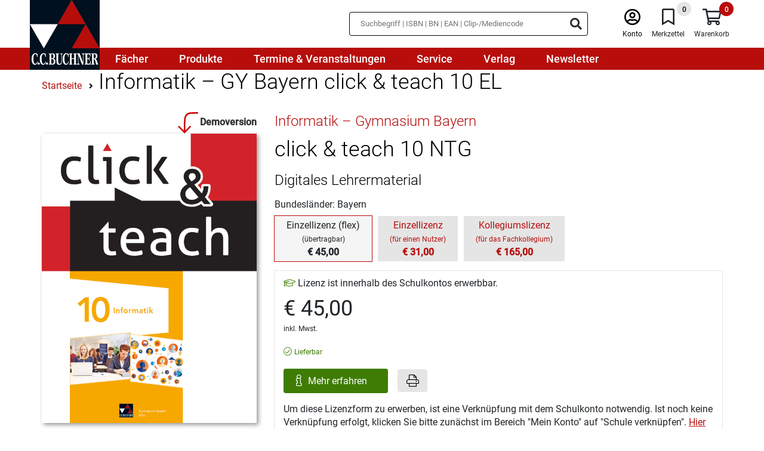

--- FILE ---
content_type: text/html;charset=UTF-8
request_url: https://www.ccbuchner.de/produkt/click-und-teach-10-ntg-box-7227?show=einzelflex
body_size: 12729
content:
<!DOCTYPE html>
<html xmlns="http://www.w3.org/1999/xhtml" lang="de-DE">
<head>
<title>click & teach - Digitaler Unterrichtsassistent | C.C. Buchner Verlag</title>
<meta http-equiv="Content-Type" content="text/html; charset=utf-8" />
<meta http-equiv="X-UA-Compatible" content="IE=edge" />
<meta name="description" content="Unterrichtsvorbereitung?
click & teach!
Mit click & teach, unserem neuen Angebot für eine schnelle und unkomplizierte Unterrichtsvorbereitung, können Sie Ihren digitalen Arbeitsplatz rund um das S" />
<meta name="keywords" content="Digitaler Unterrichtsassistent, Lehrermaterial, Unterrichtsvorbereitung" />
<meta name="author" content="C.C.Buchner Verlag GmbH & Co. KG. - " />
<meta name="robots" content="" />
<meta name="language" content="de"/>
<meta name="viewport" content="width=device-width, initial-scale=1" />
<link rel="stylesheet" href="/_css_global/dist/style.min.css?ts=9a78c51fe79eb7a87f79ced16e6e743acd9e58f0">
<link rel="preload" as="font" href="/_css_global/_fonts/roboto/roboto_light_latin.woff2" type="font/woff2" crossorigin>
<link rel="preload" as="font" href="/_css_global/_fonts/roboto/roboto_regular_latin.woff2" type="font/woff2" crossorigin>
<link rel="preload" as="font" href="/_css_global/_fonts/roboto/roboto_medium_latin.woff2" type="font/woff2" crossorigin>
<link rel="preload" as="font" href="/_css_global/_fonts/fontawesome/fa-light-300.woff2" type="font/woff2" crossorigin>
<link rel="preload" as="font" href="/_css_global/_fonts/fontawesome/fa-regular-400.woff2" type="font/woff2" crossorigin>
<link rel="preload" as="font" href="/_css_global/_fonts/fontawesome/fa-brands-400.woff2" type="font/woff2" crossorigin>
<style type="text/css">
input[type="checkbox" i] {
background-color:	initial;
cursor:	default;
appearance:	checkbox;
-moz-appearance:	checkbox;
}
input[type="checkbox"] {
width:	13px;
height:	13px !important;
}
</style>
<link rel="icon" type="image/x-icon" href="/_images_global/favicon.ico" sizes="any">
<link rel="shortcut icon" type="image/x-icon" href="/_images_global/favicon.ico" sizes="any">
<script>
// Helper function to read stored consent from whCookieManager cookie
function getStoredConsent() {
var cookies = document.cookie.split(';');
for (var i = 0; i < cookies.length; i++) {
var cookie = cookies[i].trim();
if (cookie.indexOf('whCookieManager=') === 0) {
try {
var value = decodeURIComponent(cookie.substring('whCookieManager='.length));
var consent = JSON.parse(value);
return {
marketing: consent.checkbox_marketing === true,
statistics: consent.checkbox_statistics === true
};
} catch (e) {
return { marketing: false, statistics: false };
}
}
}
return { marketing: false, statistics: false };
}
// Read stored consent immediately before any tracking initialization
// Make this global so it can be used across all script blocks
window.storedConsent = getStoredConsent();
// Initialize dataLayer and gtag function before anything else
window.dataLayer = window.dataLayer || [];
function gtag() { dataLayer.push(arguments); }
// Set default consent state for Google Consent Mode v2 (Basic Mode)
// Set defaults based on stored consent for optimal performance
gtag('consent', 'default', {
'ad_user_data': window.storedConsent.marketing ? 'granted' : 'denied',
'ad_personalization': window.storedConsent.marketing ? 'granted' : 'denied',
'ad_storage': window.storedConsent.marketing ? 'granted' : 'denied',
'analytics_storage': window.storedConsent.statistics ? 'granted' : 'denied',
'functionality_storage': window.storedConsent.statistics ? 'granted' : 'denied',
'personalization_storage': window.storedConsent.marketing ? 'granted' : 'denied',
'security_storage': (window.storedConsent.statistics || window.storedConsent.marketing) ? 'granted' : 'denied'
});
</script>
<script src="https://cookiemanager.wirth-horn.de/dist/whCookieManager.min.js"></script>
<link rel="stylesheet" type="text/css" href="https://cookiemanager.wirth-horn.de/dist/whCookieManager.min.css">
<script>
text = '<p>Wir nutzen Cookies und andere Technologien, um unsere Angebote und Ihre Erfahrung als Nutzer der Webseite ständig zu verbessern. Einige Cookies sind zur Verfügungstellung unserer Dienste unbedingt notwendig. Cookies zu Zwecken der anonymen Statistik oder des Marketings dürfen wir hingegen nur mit Ihrer Einwilligung verwenden.</p><p>Bitte wählen Sie aus, welche Cookies wir einsetzen dürfen oder klicken Sie auf "Alle Cookies bestätigen". Weitere Informationen finden Sie in unserer <a href="/datenschutz/" title="Zur Datenschutzerklärung">Datenschutzerklärung</a>.</p>';
details = '<p><strong>Notwendige Cookies</strong>: Ohne diese Cookies können die Grundfunktionen unserer Seite nicht betrieben werden. Sie sind notwendig, z.B. für den Warenkorb, den Merkzettel oder das Login.</p><p class="MsoNormal"><b style="mso-bidi-font-weight:normal">Statistik:</b> Mithilfe dieser Cookies können wir erkennen, wie attraktiv einzelne Seiten für Sie sind. Mit dieser Information können wir unser Onlineangebot komfortabler gestalten. Wir erfassen dabei nur anonymisierte Daten, die keinen Rückschluss auf Sie persönlich erlauben.<o:p></o:p></p>';
details = details.replace('/"/gi', '&quot;');
if (details == 'Es ist keine Ãœbersetzung vorhanden fÃ¼r cookie_manager_details') {
details	= '';
}
var cookiemanager = new whCookieManager({
'headline': 'Cookie-Einstellungen'
,'text': text
,'details':	details
,'categories': {
'necessary_label': 'Notwendig'
,'statistics': true
,'statistics_label': 'Statistik'
,'marketing':	true
,'marketing_label':	'Marketing'
}
,'buttons': {
'select_specific_label': 'Ausgewählte Cookies bestätigen'
,'select_all_label': 'Alle Cookies bestätigen'
,'decline_all_label':	'Alle ablehnen'
,'show_decline_all_label':	true
}
},
// Callback function - executed every time consent is updated
function update_consent_mode() {
// Update Google Consent Mode v2 based on user selection
gtag('consent', 'update', {
'ad_storage': cookiemanager.accepted_marketing ? 'granted' : 'denied',
'ad_user_data': cookiemanager.accepted_marketing ? 'granted' : 'denied',
'ad_personalization': cookiemanager.accepted_marketing ? 'granted' : 'denied',
'personalization_storage': cookiemanager.accepted_marketing ? 'granted' : 'denied',
'analytics_storage': cookiemanager.accepted_statistics ? 'granted' : 'denied',
'functionality_storage': cookiemanager.accepted_statistics ? 'granted' : 'denied',
'security_storage': (cookiemanager.accepted_statistics || cookiemanager.accepted_marketing) ? 'granted' : 'denied'
});
// Update Meta/Facebook Pixel Consent Mode based on Marketing consent
if (typeof fbq !== 'undefined') {
if (cookiemanager.accepted_marketing) {
fbq('consent', 'grant');
} else {
fbq('consent', 'revoke');
}
}
// Dynamically load Google Tag Manager if Statistics consent is granted and GTM not yet loaded
if (cookiemanager.accepted_statistics && !window.gtmLoaded) {
window.gtmLoaded = true;
(function(w,d,s,l,i){w[l]=w[l]||[];w[l].push({'gtm.start': new Date().getTime(),event:'gtm.js'});var f=d.getElementsByTagName(s)[0], j=d.createElement(s),dl=l!='dataLayer'?'&l='+l:'';j.async=true;j.src= 'https://www.googletagmanager.com/gtm.js?id='+i+dl;f.parentNode.insertBefore(j,f); })(window,document,'script','dataLayer','GTM-TPCXMTQL');
}
// Dynamically load Matomo if Statistics consent is granted and Matomo not yet loaded
if (cookiemanager.accepted_statistics && !window.matomoLoaded) {
window.matomoLoaded = true;
var _paq = window._paq = window._paq || [];
_paq.push(['trackPageView']);
_paq.push(['enableLinkTracking']);
(function() {
var u="https://statistik.ccbuchner.de/";
_paq.push(['setTrackerUrl', u+'matomo.php']);
_paq.push(['setSiteId', '1']);
var d=document, g=d.createElement('script'), s=d.getElementsByTagName('script')[0];
g.async=true; g.src=u+'matomo.js'; s.parentNode.insertBefore(g,s);
})();
}
}
);
</script>
<meta property="og:image" content="https://www.ccbuchner.de/_images_global/ccb_logo.svg" />
<meta property="og:title" content="click & teach - Digitaler Unterrichtsassistent | C.C. Buchner Verlag" />
<meta property="og:description" content="Unterrichtsvorbereitung?
click & teach!
Mit click & teach, unserem neuen Angebot für eine schnelle und unkomplizierte Unterrichtsvorbereitung, können Sie Ihren digitalen Arbeitsplatz rund um das S" />
<meta property="og:url" content="https://www.ccbuchner.de/produkt/informatik-gy-bayern-click-und-teach-10-el-7227" />
<meta property="og:type" content="website" />
<link rel="canonical" href="https://www.ccbuchner.de/produkt/informatik-gy-bayern-click-und-teach-10-el-7227" />
<script>
// Load Facebook Pixel always, but control consent
!function(f,b,e,v,n,t,s){if(f.fbq)return;n=f.fbq=function(){n.callMethod?n.callMethod.apply(n,arguments):n.queue.push(arguments)};if(!f._fbq)f._fbq=n;n.push=n;n.loaded=!0;n.version='2.0';n.queue=[];t=b.createElement(e);t.async=!0;t.src=v;s=b.getElementsByTagName(e)[0];s.parentNode.insertBefore(t,s)}(window, document,'script','https://connect.facebook.net/en_US/fbevents.js');
// Set consent state BEFORE init based on stored consent
if (window.storedConsent && window.storedConsent.marketing) {
// User has previously consented - grant consent
fbq('consent', 'grant');
} else {
// No stored consent - revoke by default (GDPR requirement)
fbq('consent', 'revoke');
}
// Now init and track PageView with proper consent state
fbq('init', '193260044586316');
fbq('track', 'PageView');
</script>
<noscript><img height="1" width="1" style="display:none" src="https://www.facebook.com/tr?id=193260044586316&ev=PageView&noscript=1"/></noscript>
<script type="text/javascript">
// Load GTM if Statistics consent was previously granted
if (window.storedConsent && window.storedConsent.statistics) {
window.gtmLoaded = true;
(function(w,d,s,l,i){w[l]=w[l]||[];w[l].push({'gtm.start': new Date().getTime(),event:'gtm.js'});var f=d.getElementsByTagName(s)[0], j=d.createElement(s),dl=l!='dataLayer'?'&l='+l:'';j.async=true;j.src= 'https://www.googletagmanager.com/gtm.js?id='+i+dl;f.parentNode.insertBefore(j,f); })(window,document,'script','dataLayer','GTM-TPCXMTQL');
}
</script>
<script type="text/javascript">
// Load Matomo if Statistics consent was previously granted
if (window.storedConsent && window.storedConsent.statistics) {
window.matomoLoaded = true;
var _paq = window._paq = window._paq || [];
/* tracker methods like "setCustomDimension" should be called before "trackPageView" */
_paq.push(['trackPageView']);
_paq.push(['enableLinkTracking']);
(function() {
var u="https://statistik.ccbuchner.de/";
_paq.push(['setTrackerUrl', u+'matomo.php']);
_paq.push(['setSiteId', '1']);
var d=document, g=d.createElement('script'), s=d.getElementsByTagName('script')[0];
g.async=true; g.src=u+'matomo.js'; s.parentNode.insertBefore(g,s);
})();
}
</script>
<script src="https://rybbit.wirth-horn.de/api/script.js" data-site-id="1f5c1d52f022" defer></script>
<!-- BEGIN Able Player -->
<!-- Dependencies -->
<script src="//ajax.googleapis.com/ajax/libs/jquery/3.2.1/jquery.min.js"></script>
<script src="/_js_global/ableplayer-ableplayer-32ade91/thirdparty/js.cookie.min.js"></script>
<!-- CSS -->
<link rel="stylesheet" href="/_js_global/ableplayer-ableplayer-32ade91/build/ableplayer.min.css" type="text/css"/>
<!-- JavaScript -->
<script src="/_js_global/ableplayer-ableplayer-32ade91/build/ableplayer.min.js"></script>
<!-- END Able Player -->
</head>
<body itemscope itemtype="http://schema.org/WebPage">
<meta itemprop="image" content="https://www.ccbuchner.de/_images_global/ccb_logo.svg" />
<meta itemprop="name" content="click & teach - Digitaler Unterrichtsassistent | C.C. Buchner Verlag">
<meta itemprop="copyrightHolder" content="C.C.Buchner Verlag GmbH & Co. KG." />
<meta itemprop="copyrightYear" content="2026" />
<meta itemprop="isFamilyFriendly" content="True" />
<div itemscope="" itemtype="http://schema.org/Organization" itemprop="publisher" class="d-none">
<meta itemprop="name" content="C.C.Buchner Verlag GmbH & Co. KG.">
<meta itemprop="logo" content="https://www.ccbuchner.de/_images_global/ccb_logo.svg" />
<div itemprop="address" itemscope itemtype="http://schema.org/PostalAddress">
<meta itemprop="streetAddress" content="Laubanger 8">
<meta itemprop="addressLocality" content="Bamberg">
<meta itemprop="addressCountry" content="DE">
<meta itemprop="postalCode" content="96052">
<meta itemprop="faxNumber" content="+49 951 16098-270">
<meta itemprop="telephone" content="+49 951 16098-200">
<meta itemprop="email" content="service@ccbuchner.de">
</div>
</div>
<script type="application/ld+json">
{
"@context":	"http://schema.org",
"@type":	"WebSite",
"url":	"https://www.ccbuchner.de",
"potentialAction": {
"@type":	"SearchAction",
"target":	"https://www.ccbuchner.de/suche?s={search_term_string}",
"query-input":	"required name=search_term_string"
}
}
</script>
<noscript>
<div style="width:1200px;font-size:15px;border:solid 1px #9E153B;margin:20px auto;padding:15px;">
<strong>Javascript Deaktiviert!</strong><br />
Bitte aktivieren Sie JavaScript um alle Funktionen auf unserer Webseite nutzen zu kÃ¶nnen.
</div>
</noscript>
<div id="header">
<nav class="navbar navbar-default navbar-expand-lg d-block">
<div class="navbar-top">
<div class="container-fluid">
<div class="left">
<a href="/" class="brand-link" title="C.C.Buchner">
<div class="logo">
<img
src="/_images_global/ccb_logo.svg"
alt="C.C.Buchner"
title="C.C.Buchner"
width="0"
height="0"
/>
</div>
</a>
</div>
<div class="right d-print-none meta-menu d-none">
<div id="search_container_desktop">
<div id="search_input_box" class="search " >
<form class="search-form" action="/suche" method="get" accept-charset="utf-8">
<div class="typeahead__container">
<div class="typeahead__field">
<span class="typeahead__query">
<input type="text" name="s" class="search-input search-field" placeholder="Suchbegriff | ISBN | BN | EAN | Clip-/Mediencode" autocomplete="off" required="required" aria-label="Suchbegriff eingeben" />
</span>
<span class="typeahead__button">
<button type="submit" class="search-icon" title="Suchen" tabindex="-1">
<i class="fas fa-search search-ico"></i>
</button>
</span>
</div>
</div>
</form>
</div>
</div>
<div class="meta">
<div class="meta-item sticky-search">
<i class="fal fa-search ico"></i>
</div>
<div class="meta-item user">
<a href="/warenkorb/konto.html" title="Anmelden" class="">
<i class="fal fa-user-circle ico"></i><br />
<span class="label">Konto</span>
</a>
</div>
<div class="meta-item bookmarks" tabindex="0" title="Merkzettel">
<span class="bookmark-badge">0</span>
<i class="fal fa-bookmark ico"></i><br />
<span class="label">Merkzettel</span>
</div>
<div class="meta-item shopping-cart" tabindex="0" title="Warenkorb">
<span class="badge">0</span>
<i class="fal fa-shopping-cart ico"></i><br />
<span class="label">Warenkorb</span>
</div>
<div class="meta-item burger-menu">
<i class="fal fa-bars ico menu-bars"></i>
</div>
</div>
</div>
</div>
</div>
<div class="navbar-menu">
<style class="menu-media-queries"></style>
<div class="container-fluid navbar-menu-container">
<div class="item-container">
<a
href="/faecher/c-850"
tabindex="0"
title="Fächer"
>
<div class="menu-item-1">Fächer</div>
</a>
<div class="mega-menu" data-parent="850"></div>
</div>
<div class="item-container">
<a
href="/produkte/c-851"
tabindex="0"
title="Produkte"
>
<div class="menu-item-1">Produkte</div>
</a>
<div class="mega-menu" data-parent="851"></div>
</div>
<div class="item-container">
<a
href="/termine-und-veranstaltungen/c-852"
tabindex="0"
title="Termine & Veranstaltungen"
>
<div class="menu-item-1">Termine & Veranstaltungen</div>
</a>
</div>
<div class="item-container">
<a
href="/service/c-853"
tabindex="0"
title="Service"
>
<div class="menu-item-1">Service</div>
</a>
<div class="mega-menu" data-parent="853"></div>
</div>
<div class="item-container">
<a
href="/verlag/c-854"
tabindex="0"
title="Verlag"
>
<div class="menu-item-1">Verlag</div>
</a>
<div class="mega-menu" data-parent="854"></div>
</div>
<div class="item-container">
<a
href="/newsletter/c-855"
tabindex="0"
title="Newsletter"
>
<div class="menu-item-1">Newsletter</div>
</a>
</div>
</div>
<div id="search_container_mobile" class="search-container">
</div>
</div>
</nav>
</div>
<div id="title" class="detail-page" itemtype="https://schema.org/Book" itemscope="">
<meta itemprop="url" content="https://www.ccbuchner.de/produkt/informatik-gy-bayern-click-und-teach-10-el-7227">
<div id="content_main">
<div class="container">
<div class="row">
<div class="col-12 d-print-none">
<div class="row">
<div id="breadcrumb" class="col-12 mt-3 ">
<div itemprop="breadcrumb" itemtype="https://schema.org/BreadcrumbList" itemscope="">
<span itemprop="itemListElement" itemscope="" itemtype="https://schema.org/ListItem">
<a itemprop="item" href="/" title="Startseite">
<span class="home_small breadcrumb_home" itemprop="name">Startseite</span>
</a>
<meta itemprop="position" content="1">
</span>
<span itemprop="itemListElement" itemscope="" itemtype="https://schema.org/ListItem">
<i class="fa fa-angle-right"></i>
<a itemprop="item" href="https://www.ccbuchner.de/produkt/informatik-gy-bayern-click-und-teach-10-el-7227" title="Informatik – GY Bayern click & teach 10 EL" >
<h1>
<span itemprop="name">Informatik – GY Bayern click & teach 10 EL</span>
</h1>
</a>
<meta itemprop="position" content="2">
</span>
</div>
</div>
</div>
</div>
<div class="col-12 col-md-5 col-lg-4 mt-4 cover">
<div class="row px-3 px-md-0">
<div class="col-12 px-0 mb-3 text-center ccb-title">
<div class="cover-container xlarge">
<div class="cover">
<img
id="ccbuchner/titles/covers/c38010"
class="cover lazyload "
src="https://res.cloudinary.com/pim-red/image/upload/q_auto,f_auto,w_600/q_auto,f_auto,h_425/c_scale,g_north_west,l_ccbuchner:static:ct:ct_header_2147x1374,w_600,x_-78,y_-383/v1646409604/ccbuchner/titles/covers/c38010.jpg"
width="600"
height="808"
alt="380151 click &amp; teach 10 NTG"
title="380151 click &amp; teach 10 NTG"
/>
</div>
</div>
<div class="ccb-title-preview-link d-print-none">
<a href="http://www.click-and-teach.de/Demo/380151" onclick="window.open(this.href); return false;" title="Klick zur Demoversion">
<div class="demo-preview-icon mt-4">
<div class="icon">
<svg version="1.1" xmlns="http://www.w3.org/2000/svg" xmlns:xlink="http://www.w3.org/1999/xlink" x="0px" y="0px" viewBox="0 0 43.1 85.9" style="" xml:space="preserve">
<path stroke-linecap="round" stroke-linejoin="round" class="st0 draw-arrow" d="M66,6.6c-3.9-0.1-14.6-0.1-21.2,0.2c-3.1,0.1-6.2,0.8-9.1,2.2C25.5,13.9,25,22.9,24.2,37.3C24,40.8,24,64.9,23.9,69.2"/>
<polyline stroke-linecap="round" stroke-linejoin="round" class="st0 draw-arrow" points="5.3,51.2 23.9,70.1 42.2,51.2 "/>
</svg>
</div>
<div class="ribbon">
<i><span>Demoversion</span></i>
</div>
</div>
</a>
</div>
</div>
</div>
</div>
<div class="col-12 col-md-7 col-lg-8 mt-4 informations">
<div class="row">
<div class="col-12 mb-1">
<a href="/reihe/informatik-gymnasium-bayern-487" title="Informatik – Gymnasium Bayern">
<h2 class="title-series">Informatik – Gymnasium Bayern</h2>
</a>
</div>
<div class="col-12 mb-2">
<h2 class="title-headline">click & teach 10 NTG</h2>
</div>
<div class="col-12 mb-2">
<div class="h3">Digitales Lehrermaterial</div>
</div>
<span itemprop="name" class="d-none">
Informatik – Gymnasium Bayern - 
click & teach 10 NTG
</span>
<span itemprop="exampleOfWork" itemscope="" itemtype="https://schema.org/CreativeWork"></span>
<span itemprop="publisher" itemscope="" itemtype="https://schema.org/Organization">
<span itemprop="name" content="C.C.Buchner Verlag GmbH & Co. KG."></span>
<span itemtype="https://schema.org/ImageObject" itemscope="" itemprop="logo">
<meta itemprop="url" content="https://www.ccbuchner.de/_images_global/ccb_logo.svg">
<meta itemprop="caption" content="C.C.Buchner Verlag GmbH & Co. KG.">
</span>
</span>
<span itemprop="genre" content="Informatik/Medienbildung"></span>
<div class="col-12 mb-2">
Bundesländer: Bayern
</div>
<div class="col-12 mb-3">
<div class="title-group">
<div class="item-active-wrapper">
<div class="item active">
<div class="label">Einzellizenz (flex)</div>
<div class="hint">
(übertragbar)
</div>
<div class="price">&euro;&nbsp;45,00</div>
</div>
</div>
<a href="/produkt/click-und-teach-10-ntg-7227" title="click & teach 10 NTG - Einzellizenz">
<div class="item">
<div class="label">
Einzellizenz
</div>
<div class="hint">
(für einen Nutzer)
</div>
<div class="price">
&euro;&nbsp;31,00
</div>
</div>
</a>
<a href="/produkt/click-und-teach-10-ntg-7227?show=kollegium" title="click & teach 10 NTG - webtext_detail_page_title_virtual_derivat_kollegiumslizenz_label">
<div class="item">
<div class="label">
Kollegiumslizenz
</div>
<div class="hint">
(für das Fachkollegium)
</div>
<div class="price">
&euro;&nbsp;165,00
</div>
</div>
</a>
</div>
</div>
<div class="col-12 mb-2 d-flex">
<div class="wako-box">
<div class="advice-school-license mb-2">
<i class="fal fa-graduation-cap green"></i>&nbsp;Lizenz ist innerhalb des Schulkontos erwerbbar.
</div>
<div class="price">
&euro;&nbsp;45,00
</div>
<div class="tax-shipping-information">
<p>inkl. Mwst.</p>
</div>
<span itemtype="https://schema.org/Offer" itemscope="" itemprop="offers">
<meta itemprop="priceCurrency" content="EUR">
<meta itemprop="itemCondition" content="new">
<meta itemprop="price" content="&euro;&nbsp;45,00">
<span itemtype="https://schema.org/PaymentMethod" itemscope="" itemprop="acceptedPaymentMethod">
<meta itemprop="url" content="https://purl.org/goodrelations/v1#ByInvoice">
<meta itemprop="url" content="https://purl.org/goodrelations/v1#VISA">
<meta itemprop="url" content="https://purl.org/goodrelations/v1#MasterCard">
<meta itemprop="url" content="http://purl.org/goodrelations/v1#PayPal">
</span>
<div class="availablity mt-2">
<div class="ccb-title-availability">
<i class="fal fa-check-circle green"></i>
<span class="green">Lieferbar </span>
<meta itemprop="availability" content="https://schema.org/InStock">
<span itemtype="https://schema.org/Organization" itemscope="" itemprop="seller">
<meta itemprop="name" content="C.C.Buchner Verlag GmbH & Co. KG.">
<meta itemprop="url" content="https://www.ccbuchner.de">
</span>
</span>
</div>
</div>
</span>
<div class="mt-2">
<div class="ccb-wako-btn mb-2">
<a
class="ccb-link-btn more-information"
href="/schulkonto_infos"
title="Mehr erfahren"
>
Mehr erfahren
</a>
<button class="print-btn ml-3"><i class="fal fa-print"></i></button>
</div>
<p>Um diese Lizenzform zu erwerben, ist eine Verkn&uuml;pfung mit dem Schulkonto notwendig. Ist noch keine Verkn&uuml;pfung erfolgt, klicken Sie bitte zun&auml;chst im Bereich &quot;Mein Konto&quot; auf &quot;Schule verkn&uuml;pfen&quot;.&nbsp;<a href="https://www.ccbuchner.de/schulkonto/c-1011">Hier</a> finden Sie weitere Informationen zum Schulkonto.&nbsp;</p>
</div>
</div>
</div>
<div class="col-12 mt-2">
<div class="ccb-message-item ccb-info-item mb-4 " >
<div class="row">	
<div class="col-12 d-flex">
<div class="icon">
<i class="fa far fa-exclamation-circle"></i>
</div>
<div class="message">
<div class="mb-1">Dieses Produkt kann nur von Lehrerinnen und Lehrern gekauft werden. <cfif request.obj_user.user.login_status NEQ 2>Bitte loggen Sie sich ein oder registrieren Sie sich. </cfif></div>
</div>
</div>
</div>
</div>
</div>
<div class="discounts col-12 mt-3">
<div class="discount-50">
50% Prüfrabatt im Referendariat auf prüfpreisfähige Titel
<span class="advice">
<span class="icon" onclick="$(this).next().slideDown(200);">
<i class="fal fa-info-circle"></i>
</span>
<span class="content" style="display:none;">
Der Rabatt kann nur gewährt werden, wenn der Titel an Ihrer Schule grundsätzlich eingeführt werden kann, Sie das Fach des Titels unterrichten und es sich um eine Bestellung von Einzelexemplaren handelt. Ausgenommen hiervon sind wissenschaftliche Literatur sowie die Titel anderer Verlage, für die wir nur die Auslieferung übernommen haben. Bei Software oder Onlineprodukten gilt der Prüfrabatt im Referendariat nur bei Bezug von Einzellizenzen.
</span>
</span>
</div>
</div>
</div>
</div>
<div class="ccb-foldable-container mt-3 col-12 title-description" >
<div class="row pb-3">
<div class="col-12 mb-3 headline-col mb-print-0 ">
<h2 class="headline text-center h1 flex-layout-row">Produktdetails&nbsp;<i class="far fa-chevron-up toggle-ico expanded"></i></h2>
<div class="line"></div>
</div>
<div class="col-12 mt-3 content expanded">
<div class="row">
<div class="col-12 col-sm-6 col-md-3 mt-3">
<strong>Medienart:</strong>
</div>
<div class="col-12 col-sm-6 col-md-9 mt-0 mt-sm-3">
Online-Produkte
</div>
<div class="col-12 col-sm-6 col-md-3 mt-3">
<strong>Bestellnummer:</strong>
</div>
<div class="col-12 col-sm-6 col-md-9 mt-0 mt-sm-3">
380155
</div>
<div class="col-12 col-sm-6 col-md-3 mt-3">
<strong>Lizenzart:</strong>
</div>
<div class="col-12 col-sm-6 col-md-9 mt-0 mt-sm-3">
Lizenz ohne zeitliche Begrenzung
</div>
<div class="col-12 col-sm-6 col-md-3 mt-3">
<strong>Stufe(n):</strong>
</div>
<div class="col-12 col-sm-6 col-md-9 mt-0 mt-sm-3">
Sek I
</div>
<div class="col-12 col-sm-6 col-md-3 mt-3">
<strong>Reihe:</strong>
</div>
<div class="col-12 col-sm-6 col-md-9 mt-0 mt-sm-3">
<a href="/reihe/informatik-gymnasium-bayern-487" title="Informatik – Gymnasium Bayern">
Informatik – Gymnasium Bayern
</a>
</div>
<div class="col-12 col-sm-6 col-md-3 mt-3">
<strong>Schularten:</strong>
</div>
<div class="col-12 col-sm-6 col-md-9 mt-0 mt-sm-3">
Gymnasium
</div>
<div class="col-12 col-sm-6 col-md-3 mt-3">
<strong>Bundesländer:</strong>
</div>
<div class="col-12 col-sm-6 col-md-9 mt-0 mt-sm-3">
Bayern
</div>
<div class="col-3 d-none d-sm-block"></div>
<div class="col-12 col-sm-9 mt-3">
<div class="detailed-information">
Detailinformationen zur Genehmigungssituation in Ihrem Bundesland entnehmen Sie bitte den <a href="/service-genehmigungen/c-910">entsprechenden Schulbuchlisten</a>. In Berlin, Hamburg, Mecklenburg-Vorpommern (Ausnahme: Religion), Saarland, Sachsen (Ausnahme: Ethik, Religion) und Schleswig-Holstein gibt es kein Zulassungsverfahren.
</div>
</div>
<div class="col-12 col-sm-6 col-md-3 mt-3">
<strong>Bearbeitet von:</strong>
</div>
<div class="col-12 col-sm-6 col-md-9 mt-0 mt-sm-3">
<span itemprop="author" itemscope="" itemtype="https://schema.org/Person"><span itemprop="name"> Dieter Bergmann</span></span>, André Greubel, Verena Haller, Peter Mahns, Thomas Rau, Julia Reitberger, Wolfgang Riffelmacher, Ulrich Schneider, Anja Stube, Hilmar Vogel, Barbara Wieczorek
</div>
</div>
</div>
</div>
</div>
<div class="ccb-foldable-container mt-3 col-12 title-information-container" >
<div class="row pb-3">
<div class="col-12 mb-3 headline-col mb-print-0 ">
<h2 class="headline text-center h1 flex-layout-row">Informationen zum Titel&nbsp;<i class="far fa-chevron-up toggle-ico expanded"></i></h2>
<div class="line"></div>
</div>
<div class="col-12 mt-3 content expanded">
<div class="row">
<div class="col-3 d-none d-sm-block cover-wrapper ccb-title d-print-none" >
<div class="cover-container large">
<div class="cover">
<img
id="ccbuchner/titles/covers/c38010"
class="cover lazyload "
src="https://res.cloudinary.com/pim-red/image/upload/q_auto,f_auto,w_230/q_auto,f_auto,h_164/g_north_west,l_ccbuchner:static:ct:ct_header_230x145,x_-33,y_-145/v1646409604/ccbuchner/titles/covers/c38010.jpg"
width="230"
height="309"
alt="380151 click &amp; teach 10 NTG"
title="380151 click &amp; teach 10 NTG"
/>
</div>
</div>
</div>
<div class="col-12 col-sm-9 col-print-12">
<div class="row">
<div class="col-12" itemprop="description">
<p>Unterrichtsvorbereitung?<br />
<strong>click &amp; teach!</strong><br />
<br />
Mit <strong>click &amp; teach</strong>, unserem neuen Angebot f&uuml;r eine schnelle und unkomplizierte Unterrichtsvorbereitung, k&ouml;nnen Sie Ihren digitalen Arbeitsplatz rund um das Schulbuch von C.C.Buchner selbst gestalten!</p>
<p><strong>click &amp; teach</strong> zu <strong>Informatik Gymnasium Bayern 10 NTG</strong> bietet Ihnen:</p>
<ul>
<li>das vollst&auml;ndige digitale Schulbuch im Zentrum der Anwendung,</li>
<li>Musterl&ouml;sungen zu allen Arbeitsauftr&auml;gen des Sch&uuml;lerbandes,</li>
<li>viele Bilder und Karten des Sch&uuml;lerbandes zur Vergr&ouml;&szlig;erung,</li>
<li>Das gro&szlig;e Info-Quiz als Arbeitsblatt aufbereitet f&uuml;r eine schnelle und unkomplizierte Einsetzung,</li>
<li>eine direkte Anbindung der Materialien &uuml;ber Spots auf der Buchdoppelseite,</li>
<li>hilfreiche Werkzeuge zum Arbeiten mit den digitalen Schulbuchseiten: Markieren, Kopieren, Zoomen, verlinktes Inhaltsverzeichnis, Volltextsuche etc.,</li>
<li>eine Umgebung, in der eigene digitale Materialien mit eingebunden und f&uuml;r den Unterricht genutzt werden k&ouml;nnen,</li>
<li>die M&ouml;glichkeit, Materialien herunterzuladen, abzuspeichern (z.B. auf einen USB-Stick) und offline zu verwenden,</li>
<li>mit dem Unterrichtsplaner ein n&uuml;tzliches Werkzeug f&uuml;r die Vorbereitung und Durchf&uuml;hrung Ihrer Unterrichtsstunden.</li>
</ul>
<p>Eine Demoversion finden Sie nach Erscheinen unter: <a href="http://www.click-and-teach.de/">www.click-and-teach.de</a><br />
<br />
<strong>Erkl&auml;rfilm</strong><br />
&nbsp;
<video controls="true" height="255" poster="/_images_media/videos/340b/5991.JPG" width="340"><source src="/_files_media/mediathek/videos/5991.mp4" type="video/mp4" /> Ihr Browser unterst&uuml;tzt nicht den Video Tag.</video>
<br />
&nbsp;</p>
</div>
</div>
</div>
</div>
</div>
</div>
</div>
</div>
</div>
</div>
</div>
<div>
<div id="doormat" class="wrapper imprint-container">
<div class="container">
<div class="row">
<div class="col-12 col-lg-6 px-0 level-1 col-print-6">
<div class="doormat-headline">
<h2 class="h3 mb-0 px-3"><i class="fal fa-info-circle"></i> Wir sind f&uuml;r Sie da<i class="fal fa-chevron-down mobile-toggle d-lg-none d-print-none"></i></h2>
</div>
<div class="level-container">
<div class="row pt-0">
<div class="col-12 col-sm-6">
<div class="level-2 px-3">
<p><strong>Gesch&auml;ftszeiten</strong><br />
Mo.&nbsp;- Do.&nbsp;8:00 - 17:00 Uhr<br />
Fr.&nbsp;8:00 - 15:00 Uhr</p>
<p><strong>Kontakt</strong><br />
Tel. +49 951 16098-200<br />
E-Mail: <a href="/verlag-kontakt/c-912">Kontaktformular</a> | <a href="/service-schulberatung/c-907">Schulberatung</a></p>
</div>
</div>
<div class="col-12 col-sm-6">
<div class="level-2 px-3">
<p><strong>Digitalberatung</strong><br />
Mo - Do: 09:30 - 10:30 Uhr und 13:00 - 15:00 Uhr<br />
Fr: 10:00 - 12:00 Uhr<br />
Tel. +49 951 16098-333<br />
E-Mail: <a href="javascript:void(location.href='mailto:'+String.fromCharCode(99,108,105,99,107,45,97,110,100,45,116,101,97,99,104,64,99,99,98,117,99,104,110,101,114,46,100,101)+'?subject=Anfrage%20zum%20digitalen%20Lehrermaterial%20click%20%26%20teach')">click &amp; teach</a> | <a href="javascript:void(location.href='mailto:'+String.fromCharCode(99,108,105,99,107,45,97,110,100,45,115,116,117,100,121,64,99,99,98,117,99,104,110,101,114,46,100,101)+'?subject=Anfrage%20zum%20digitalen%20Schulbuch%20click%20%26%20study')">click &amp; study</a></p>
<p>&nbsp;</p>
<div class="follow-us-on-facebook">
<a class="follow-us-on-facebook-link" href="https://www.facebook.com/ccbuchner/" title="Folgen Sie uns auf Facebook" rel="external nofollow noopener" target="_blank">
<i class="fab fa-facebook-square"></i> Folgen Sie uns auf Facebook
</a>
</div>
<div class="follow-us-on-instagram">
<a class="follow-us-on-instagram-link" href="https://www.instagram.com/ccbuchner/" title="Folgen Sie uns auf Instagram" rel="external nofollow noopener" target="_blank">
<i class="fab fa-instagram"></i> Folgen Sie uns auf Instagram
</a>
</div>
</div>
</div>
</div>
</div>
<hr class="delim d-lg-none" />
</div>
<div class="col-12 col-lg-3 px-0 level-1 col-print-6">
<div class="doormat-headline">
<h2 class="h3 mb-0 px-3"><i class="fal fa-euro-sign"></i> Preise und Versand<i class="fal fa-chevron-down mobile-toggle d-lg-none d-print-none"></i></h2>
</div>
<div class="level-container with-border">
<div class="level-2 px-3">
<p>Versandkostenfrei bei Webshop-Bestellungen von Privatkunden innerhalb Deutschlands</p>
<p>Alle Preise inkl. MwSt. zzgl. <a href="/versandkosten/c-917" title="Versand">Versand</a></p>
</div>
</div>
<hr class="delim d-lg-none" />
<div class="doormat-headline">
<h2 class="h3 mb-0 px-3"><i class="fal fa-truck"></i> Lieferung<i class="fal fa-chevron-down mobile-toggle d-lg-none d-print-none"></i></h2>
</div>
<div class="level-container with-border">
<div class="level-2 px-3">
Schnelle Lieferung, ca. 5 Werktage
</div>
</div>
<hr class="delim d-lg-none" />
</div>
<div class="col-12 col-lg-3 px-0 level-1 last col-print-6">
<div class="doormat-headline">
<h2 class="h3 mb-0 px-3"><i class="fal fa-credit-card"></i> Zahlungsmethoden<i class="fal fa-chevron-down mobile-toggle d-lg-none d-print-none"></i></h2>
</div>
<div class="level-container with-border">
<div class="level-2 px-3">
Wir liefern per Rechnung, Paypal und Kreditkarte.
<div class="paymethod-images">
<img
class=" lazyload"
data-src="/_images_global/paymethods/visa.png"
alt="Visa Inc."
title="Visa Inc."
width="0"
height="0"
/>
<img
class=" lazyload"
data-src="/_images_global/paymethods/mastercard.png"
alt="Mastercard"
title="Mastercard"
width="0"
height="0"
/>
<img
class=" lazyload"
data-src="/_images_global/paymethods/paypal.png"
alt="PayPal"
title="PayPal"
width="0"
height="0"
/>
</div>
</div>
</div>
<hr class="delim d-lg-none" />
</div>
</div>
</div>
</div>
</div>
<div id="footer" class="wrapper imprint-container">
<div class="container">
<div class="row">
<div class="col-12 col-md-4 col-lg-3 ccb-written-image-container d-print-none">
<img src="/_images_global/ccb_schriftzug.svg" title="C.C.Buchner" alt="C.C.Buchner" class="ccb-written-image">
</div>
<div class="col-12 col-md-8 col-lg-9 mt-3 mt-md-0 col-print-12">
<div class="row">
<div class="col-12 column-content d-print-none">
<ul class="list-inline text-center text-md-left text-lg-right">
<li class="list-inline-item">
<a
href="/barrierefreiheit/c-1061"
class="imprint-link"
title="Barrierefreiheit"
>Barrierefreiheit</a>
</li>
<li class="list-inline-item">
<span class="delim">|</span>
<a
href="/agb/c-856"
class="imprint-link"
title="AGB"
>AGB</a>
</li>
<li class="list-inline-item">
<span class="delim">|</span>
<a
href="/datenschutz/c-952"
class="imprint-link"
title="Datenschutz"
>Datenschutz</a>
</li>
<li class="list-inline-item">
<span class="delim">|</span>
<a
href="/kuenstliche-intelligenz/c-1060"
class="imprint-link"
title="Künstliche Intelligenz"
>Künstliche Intelligenz</a>
</li>
<li class="list-inline-item">
<span class="delim">|</span>
<a
href="/impressum/c-858"
class="imprint-link"
title="Impressum"
>Impressum</a>
</li>
<li class="list-inline-item">
<span class="delim">|</span>
<a
href="/versandkosten/c-917"
class="imprint-link"
title="Versandkosten"
>Versandkosten</a>
</li>
<li class="list-inline-item">
<span class="delim">|</span>
<a
href="/widerruf/c-864"
class="imprint-link"
title="Widerruf"
>Widerruf</a>
</li>
<li class="list-inline-item">
<span class="delim">|</span><a href="/widerruf/c-864" class="imprint-link change-cookie-settings">Cookie-Einstellungen</a>
</li>
<li class="d-lg-none" style="height:2px;">&nbsp;</li>
</ul>
</div>
<div class="col-12 text-center text-md-left text-lg-right">
<span class="imprint-copyright">&copy; Copyright 2026 C.C.Buchner Verlag GmbH & Co. KG. All Rights Reserved</span>
</div>
</div>
</div>
</div>
</div>
</div>
<div id="shoppingcart_overlay">
<div class="row">
<div class="col-12 mb-3">
<div class="headline h2"><span id="shoppingcart_overlay_headline">Mein Warenkorb</span><div class="float-right close-icon" tabindex="0"><i class="fal fa-close"></i></a></div></div>
</div>
</div>
<div id="shoppingcart_overlay_loader" class="row" style="display:none;">
<div class="ccb-loading-spinner"><div class="item-1"></div><div class="item-2"></div></div>
</div>
<div id="shoppingcart_overlay_response" class="row" style="display:none;">
<div class="col-12">
<div id="shoppingcart_overlay_message" class="ccb-message-item ccb-info-item mb-4 mt-2 mb-2" >
<div class="row">	
<div class="col-12 d-flex">
<div class="icon">
<i class="fa far fa-exclamation-circle"></i>
</div>
<div class="message">
</div>
</div>
</div>
</div>
</div>
</div>
<div id="shoppingcart_overlay_content"></div>
</div>
<script type="text/javascript" src="/_js_global/dist/script.min.js?ts=9a78c51fe79eb7a87f79ced16e6e743acd9e58f0"></script>
<script type="text/javascript">
function update_loginstatus_mobilemenu( ){
}
</script>
</body>
</html>


--- FILE ---
content_type: text/html;charset=UTF-8
request_url: https://www.ccbuchner.de/menus/mega_menu?parent_id=854
body_size: -857
content:
<div class="row">
<div class="col-3">
<div class="mega-menu-item">
<a
title="Wir sind C.C.Buchner"
href="/verlag-wir-sind-c-c-buchner/c-891"
tabindex="-1"
>
Wir sind C.C.Buchner
</a>
</div>
<div class="mega-menu-item">
<a
title="Verlagsgeschichte"
href="/verlag-verlagsgeschichte/c-892"
tabindex="-1"
>
Verlagsgeschichte
</a>
</div>
<div class="mega-menu-item">
<a
title="Karriere"
href="/verlag-karriere/c-893"
tabindex="-1"
>
Karriere
</a>
</div>
<div class="mega-menu-item">
<a
title="Kontakt"
href="/verlag-kontakt/c-912"
tabindex="-1"
>
Kontakt
</a>
</div>
</div>
<div class="col-3">
</div>
<div class="col-3">
</div>
<div class="col-3">
</div>
</div>


--- FILE ---
content_type: text/css
request_url: https://www.ccbuchner.de/_css_global/dist/style.min.css?ts=9a78c51fe79eb7a87f79ced16e6e743acd9e58f0
body_size: 95414
content:
@charset "UTF-8";/*!
 * Bootstrap v4.1.3 (https://getbootstrap.com/)
 * Copyright 2011-2018 The Bootstrap Authors
 * Copyright 2011-2018 Twitter, Inc.
 * Licensed under MIT (https://github.com/twbs/bootstrap/blob/master/LICENSE)
 */.custom-range,.custom-select,[type=search]{-webkit-appearance:none}dl,h1,h2,h3,h4,h5,h6,ol,p,pre,ul{margin-top:0}address,dl,ol,p,pre,ul{margin-bottom:1rem}img,svg{vertical-align:middle}body,caption{text-align:left}dd,h1,h2,h3,h4,h5,h6,label{margin-bottom:.5rem}pre,textarea{overflow:auto}html,pre{-ms-overflow-style:scrollbar}article,aside,figcaption,figure,footer,header,hgroup,legend,main,nav,section{display:block}address,legend{line-height:inherit}.badge,progress,sub,sup{vertical-align:baseline}label,output{display:inline-block}button,hr,input{overflow:visible}.dropdown-menu,.form-control,.modal-content,.popover{background-clip:padding-box}.dropdown-menu,.nav,.navbar-nav{list-style:none}:root{--blue:#007bff;--indigo:#6610f2;--purple:#6f42c1;--pink:#e83e8c;--red:#dc3545;--orange:#fd7e14;--yellow:#ffc107;--green:#28a745;--teal:#20c997;--cyan:#17a2b8;--white:#fff;--gray:#6c757d;--gray-dark:#343a40;--primary:#007bff;--secondary:#6c757d;--success:#28a745;--info:#17a2b8;--warning:#ffc107;--danger:#dc3545;--light:#f8f9fa;--dark:#343a40;--breakpoint-xs:0;--breakpoint-sm:576px;--breakpoint-md:768px;--breakpoint-lg:992px;--breakpoint-xl:1200px;--font-family-sans-serif:-apple-system,BlinkMacSystemFont,"Segoe UI",Roboto,"Helvetica Neue",Arial,sans-serif,"Apple Color Emoji","Segoe UI Emoji","Segoe UI Symbol","Noto Color Emoji";--font-family-monospace:SFMono-Regular,Menlo,Monaco,Consolas,"Liberation Mono","Courier New",monospace}*,::after,::before{box-sizing:border-box}html{font-family:sans-serif;line-height:1.15;-webkit-text-size-adjust:100%;-ms-text-size-adjust:100%;-webkit-tap-highlight-color:transparent}.popover,.tooltip,body{font-family:-apple-system,BlinkMacSystemFont,"Segoe UI",Roboto,"Helvetica Neue",Arial,sans-serif,"Apple Color Emoji","Segoe UI Emoji","Segoe UI Symbol","Noto Color Emoji"}@-ms-viewport{width:device-width}body{margin:0;font-size:1rem;font-weight:400;line-height:1.5;color:#212529;background-color:#fff}.text-monospace,code,kbd,pre,samp{font-family:SFMono-Regular,Menlo,Monaco,Consolas,"Liberation Mono","Courier New",monospace}[tabindex="-1"]:focus{outline:0!important}abbr[data-original-title],abbr[title]{-webkit-text-decoration:underline dotted;text-decoration:underline dotted;cursor:help;border-bottom:0}.btn:not(:disabled):not(.disabled),.close:not(:disabled):not(.disabled),.navbar-toggler:not(:disabled):not(.disabled),.page-link:not(:disabled):not(.disabled),summary{cursor:pointer}address{font-style:normal}ol ol,ol ul,ul ol,ul ul{margin-bottom:0}dt{font-weight:700}dd{margin-left:0}blockquote,figure{margin:0 0 1rem}dfn{font-style:italic}b,strong{font-weight:bolder}small{font-size:80%}sub,sup{position:relative;font-size:75%;line-height:0}sub{bottom:-.25em}sup{top:-.5em}a{color:#007bff;text-decoration:none;background-color:transparent;-webkit-text-decoration-skip:objects}a:hover{color:#0056b3;text-decoration:underline}a:not([href]):not([tabindex]),a:not([href]):not([tabindex]):focus,a:not([href]):not([tabindex]):hover{color:inherit;text-decoration:none}a:not([href]):not([tabindex]):focus{outline:0}code,kbd,pre,samp{font-size:1em}img{border-style:none}svg{overflow:hidden}table{border-collapse:collapse}caption{padding-top:.75rem;padding-bottom:.75rem;color:#6c757d;caption-side:bottom}th{text-align:inherit}button{border-radius:0}button:focus{outline:dotted 1px;outline:-webkit-focus-ring-color auto 5px}button,input,optgroup,select,textarea{margin:0;font-family:inherit;font-size:inherit;line-height:inherit}button,select{text-transform:none}[type=reset],[type=submit],button,html [type=button]{-webkit-appearance:button}[type=button]::-moz-focus-inner,[type=reset]::-moz-focus-inner,[type=submit]::-moz-focus-inner,button::-moz-focus-inner{padding:0;border-style:none}input[type=checkbox],input[type=radio]{box-sizing:border-box;padding:0}input[type=date],input[type=datetime-local],input[type=month],input[type=time]{-webkit-appearance:listbox}textarea{resize:vertical}fieldset{min-width:0;padding:0;margin:0;border:0}legend{width:100%;max-width:100%;padding:0;margin-bottom:.5rem;font-size:1.5rem;color:inherit;white-space:normal}.badge,.btn,.dropdown-header,.dropdown-item,.input-group-text,.navbar-brand,.progress-bar{white-space:nowrap}[type=number]::-webkit-inner-spin-button,[type=number]::-webkit-outer-spin-button{height:auto}[type=search]{outline-offset:-2px}[type=search]::-webkit-search-cancel-button,[type=search]::-webkit-search-decoration{-webkit-appearance:none}::-webkit-file-upload-button{font:inherit;-webkit-appearance:button}.display-1,.display-2,.display-3,.display-4{line-height:1.2}summary{display:list-item}template{display:none}[hidden]{display:none!important}.h1,.h2,.h3,.h4,.h5,.h6,h1,h2,h3,h4,h5,h6{margin-bottom:.5rem;font-family:inherit;font-weight:500;line-height:1.2;color:inherit}.blockquote,hr{margin-bottom:1rem}.display-1,.display-2,.display-3,.display-4,.lead{font-weight:300}.h1,h1{font-size:2.5rem}.h2,h2{font-size:2rem}.h3,h3{font-size:1.75rem}.h4,h4{font-size:1.5rem}.h5,h5{font-size:1.25rem}.h6,h6{font-size:1rem}.lead{font-size:1.25rem}.display-1{font-size:6rem}.display-2{font-size:5.5rem}.display-3{font-size:4.5rem}.display-4{font-size:3.5rem}hr{box-sizing:content-box;height:0;margin-top:1rem;border:0;border-top:1px solid rgba(0,0,0,.1)}.img-fluid,.img-thumbnail{max-width:100%;height:auto}.small,small{font-size:80%;font-weight:400}.mark,mark{padding:.2em;background-color:#fcf8e3}.list-inline,.list-unstyled{padding-left:0;list-style:none}.list-inline-item{display:inline-block}.list-inline-item:not(:last-child){margin-right:.5rem}.initialism{font-size:90%;text-transform:uppercase}.blockquote{font-size:1.25rem}.blockquote-footer{display:block;font-size:80%;color:#6c757d}.blockquote-footer::before{content:"\2014 \00A0"}.img-thumbnail{padding:.25rem;background-color:#fff;border:1px solid #dee2e6;border-radius:.25rem}.figure{display:inline-block}.figure-img{margin-bottom:.5rem;line-height:1}.figure-caption{font-size:90%;color:#6c757d}code,kbd{font-size:87.5%}a>code,pre code{color:inherit}code{color:#e83e8c;word-break:break-word}kbd{padding:.2rem .4rem;color:#fff;background-color:#212529;border-radius:.2rem}kbd kbd{padding:0;font-size:100%;font-weight:700}.container,.container-fluid{padding-right:15px;padding-left:15px;margin-right:auto;margin-left:auto;width:100%}.btn,.btn-link,.dropdown-item{font-weight:400}pre{display:block;font-size:87.5%;color:#212529}pre code{font-size:inherit;word-break:normal}.pre-scrollable{max-height:340px;overflow-y:scroll}@media (min-width:576px){.container{max-width:540px}}@media (min-width:768px){.container{max-width:720px}}@media (min-width:992px){.container{max-width:960px}}@media (min-width:1200px){.container{max-width:1170px}}.row{display:-ms-flexbox;display:flex;-ms-flex-wrap:wrap;flex-wrap:wrap;margin-right:-15px;margin-left:-15px}.no-gutters{margin-right:0;margin-left:0}.no-gutters>.col,.no-gutters>[class*=col-]{padding-right:0;padding-left:0}.col,.col-1,.col-10,.col-11,.col-12,.col-2,.col-3,.col-4,.col-5,.col-6,.col-7,.col-8,.col-9,.col-auto,.col-lg,.col-lg-1,.col-lg-10,.col-lg-11,.col-lg-12,.col-lg-2,.col-lg-3,.col-lg-4,.col-lg-5,.col-lg-6,.col-lg-7,.col-lg-8,.col-lg-9,.col-lg-auto,.col-md,.col-md-1,.col-md-10,.col-md-11,.col-md-12,.col-md-2,.col-md-3,.col-md-4,.col-md-5,.col-md-6,.col-md-7,.col-md-8,.col-md-9,.col-md-auto,.col-sm,.col-sm-1,.col-sm-10,.col-sm-11,.col-sm-12,.col-sm-2,.col-sm-3,.col-sm-4,.col-sm-5,.col-sm-6,.col-sm-7,.col-sm-8,.col-sm-9,.col-sm-auto,.col-xl,.col-xl-1,.col-xl-10,.col-xl-11,.col-xl-12,.col-xl-2,.col-xl-3,.col-xl-4,.col-xl-5,.col-xl-6,.col-xl-7,.col-xl-8,.col-xl-9,.col-xl-auto{position:relative;width:100%;min-height:1px;padding-right:15px;padding-left:15px}.col{-ms-flex-preferred-size:0;flex-basis:0;-ms-flex-positive:1;flex-grow:1;max-width:100%}.col-auto{-ms-flex:0 0 auto;flex:0 0 auto;width:auto;max-width:none}.col-1{-ms-flex:0 0 8.333333%;flex:0 0 8.333333%;max-width:8.333333%}.col-2{-ms-flex:0 0 16.666667%;flex:0 0 16.666667%;max-width:16.666667%}.col-3{-ms-flex:0 0 25%;flex:0 0 25%;max-width:25%}.col-4{-ms-flex:0 0 33.333333%;flex:0 0 33.333333%;max-width:33.333333%}.col-5{-ms-flex:0 0 41.666667%;flex:0 0 41.666667%;max-width:41.666667%}.col-6{-ms-flex:0 0 50%;flex:0 0 50%;max-width:50%}.col-7{-ms-flex:0 0 58.333333%;flex:0 0 58.333333%;max-width:58.333333%}.col-8{-ms-flex:0 0 66.666667%;flex:0 0 66.666667%;max-width:66.666667%}.col-9{-ms-flex:0 0 75%;flex:0 0 75%;max-width:75%}.col-10{-ms-flex:0 0 83.333333%;flex:0 0 83.333333%;max-width:83.333333%}.col-11{-ms-flex:0 0 91.666667%;flex:0 0 91.666667%;max-width:91.666667%}.col-12{-ms-flex:0 0 100%;flex:0 0 100%;max-width:100%}.order-first{-ms-flex-order:-1;order:-1}.order-last{-ms-flex-order:13;order:13}.order-0{-ms-flex-order:0;order:0}.order-1{-ms-flex-order:1;order:1}.order-2{-ms-flex-order:2;order:2}.order-3{-ms-flex-order:3;order:3}.order-4{-ms-flex-order:4;order:4}.order-5{-ms-flex-order:5;order:5}.order-6{-ms-flex-order:6;order:6}.order-7{-ms-flex-order:7;order:7}.order-8{-ms-flex-order:8;order:8}.order-9{-ms-flex-order:9;order:9}.order-10{-ms-flex-order:10;order:10}.order-11{-ms-flex-order:11;order:11}.order-12{-ms-flex-order:12;order:12}.offset-1{margin-left:8.333333%}.offset-2{margin-left:16.666667%}.offset-3{margin-left:25%}.offset-4{margin-left:33.333333%}.offset-5{margin-left:41.666667%}.offset-6{margin-left:50%}.offset-7{margin-left:58.333333%}.offset-8{margin-left:66.666667%}.offset-9{margin-left:75%}.offset-10{margin-left:83.333333%}.offset-11{margin-left:91.666667%}@media (min-width:576px){.col-sm{-ms-flex-preferred-size:0;flex-basis:0;-ms-flex-positive:1;flex-grow:1;max-width:100%}.col-sm-auto{-ms-flex:0 0 auto;flex:0 0 auto;width:auto;max-width:none}.col-sm-1{-ms-flex:0 0 8.333333%;flex:0 0 8.333333%;max-width:8.333333%}.col-sm-2{-ms-flex:0 0 16.666667%;flex:0 0 16.666667%;max-width:16.666667%}.col-sm-3{-ms-flex:0 0 25%;flex:0 0 25%;max-width:25%}.col-sm-4{-ms-flex:0 0 33.333333%;flex:0 0 33.333333%;max-width:33.333333%}.col-sm-5{-ms-flex:0 0 41.666667%;flex:0 0 41.666667%;max-width:41.666667%}.col-sm-6{-ms-flex:0 0 50%;flex:0 0 50%;max-width:50%}.col-sm-7{-ms-flex:0 0 58.333333%;flex:0 0 58.333333%;max-width:58.333333%}.col-sm-8{-ms-flex:0 0 66.666667%;flex:0 0 66.666667%;max-width:66.666667%}.col-sm-9{-ms-flex:0 0 75%;flex:0 0 75%;max-width:75%}.col-sm-10{-ms-flex:0 0 83.333333%;flex:0 0 83.333333%;max-width:83.333333%}.col-sm-11{-ms-flex:0 0 91.666667%;flex:0 0 91.666667%;max-width:91.666667%}.col-sm-12{-ms-flex:0 0 100%;flex:0 0 100%;max-width:100%}.order-sm-first{-ms-flex-order:-1;order:-1}.order-sm-last{-ms-flex-order:13;order:13}.order-sm-0{-ms-flex-order:0;order:0}.order-sm-1{-ms-flex-order:1;order:1}.order-sm-2{-ms-flex-order:2;order:2}.order-sm-3{-ms-flex-order:3;order:3}.order-sm-4{-ms-flex-order:4;order:4}.order-sm-5{-ms-flex-order:5;order:5}.order-sm-6{-ms-flex-order:6;order:6}.order-sm-7{-ms-flex-order:7;order:7}.order-sm-8{-ms-flex-order:8;order:8}.order-sm-9{-ms-flex-order:9;order:9}.order-sm-10{-ms-flex-order:10;order:10}.order-sm-11{-ms-flex-order:11;order:11}.order-sm-12{-ms-flex-order:12;order:12}.offset-sm-0{margin-left:0}.offset-sm-1{margin-left:8.333333%}.offset-sm-2{margin-left:16.666667%}.offset-sm-3{margin-left:25%}.offset-sm-4{margin-left:33.333333%}.offset-sm-5{margin-left:41.666667%}.offset-sm-6{margin-left:50%}.offset-sm-7{margin-left:58.333333%}.offset-sm-8{margin-left:66.666667%}.offset-sm-9{margin-left:75%}.offset-sm-10{margin-left:83.333333%}.offset-sm-11{margin-left:91.666667%}}@media (min-width:768px){.col-md{-ms-flex-preferred-size:0;flex-basis:0;-ms-flex-positive:1;flex-grow:1;max-width:100%}.col-md-auto{-ms-flex:0 0 auto;flex:0 0 auto;width:auto;max-width:none}.col-md-1{-ms-flex:0 0 8.333333%;flex:0 0 8.333333%;max-width:8.333333%}.col-md-2{-ms-flex:0 0 16.666667%;flex:0 0 16.666667%;max-width:16.666667%}.col-md-3{-ms-flex:0 0 25%;flex:0 0 25%;max-width:25%}.col-md-4{-ms-flex:0 0 33.333333%;flex:0 0 33.333333%;max-width:33.333333%}.col-md-5{-ms-flex:0 0 41.666667%;flex:0 0 41.666667%;max-width:41.666667%}.col-md-6{-ms-flex:0 0 50%;flex:0 0 50%;max-width:50%}.col-md-7{-ms-flex:0 0 58.333333%;flex:0 0 58.333333%;max-width:58.333333%}.col-md-8{-ms-flex:0 0 66.666667%;flex:0 0 66.666667%;max-width:66.666667%}.col-md-9{-ms-flex:0 0 75%;flex:0 0 75%;max-width:75%}.col-md-10{-ms-flex:0 0 83.333333%;flex:0 0 83.333333%;max-width:83.333333%}.col-md-11{-ms-flex:0 0 91.666667%;flex:0 0 91.666667%;max-width:91.666667%}.col-md-12{-ms-flex:0 0 100%;flex:0 0 100%;max-width:100%}.order-md-first{-ms-flex-order:-1;order:-1}.order-md-last{-ms-flex-order:13;order:13}.order-md-0{-ms-flex-order:0;order:0}.order-md-1{-ms-flex-order:1;order:1}.order-md-2{-ms-flex-order:2;order:2}.order-md-3{-ms-flex-order:3;order:3}.order-md-4{-ms-flex-order:4;order:4}.order-md-5{-ms-flex-order:5;order:5}.order-md-6{-ms-flex-order:6;order:6}.order-md-7{-ms-flex-order:7;order:7}.order-md-8{-ms-flex-order:8;order:8}.order-md-9{-ms-flex-order:9;order:9}.order-md-10{-ms-flex-order:10;order:10}.order-md-11{-ms-flex-order:11;order:11}.order-md-12{-ms-flex-order:12;order:12}.offset-md-0{margin-left:0}.offset-md-1{margin-left:8.333333%}.offset-md-2{margin-left:16.666667%}.offset-md-3{margin-left:25%}.offset-md-4{margin-left:33.333333%}.offset-md-5{margin-left:41.666667%}.offset-md-6{margin-left:50%}.offset-md-7{margin-left:58.333333%}.offset-md-8{margin-left:66.666667%}.offset-md-9{margin-left:75%}.offset-md-10{margin-left:83.333333%}.offset-md-11{margin-left:91.666667%}}@media (min-width:992px){.col-lg{-ms-flex-preferred-size:0;flex-basis:0;-ms-flex-positive:1;flex-grow:1;max-width:100%}.col-lg-auto{-ms-flex:0 0 auto;flex:0 0 auto;width:auto;max-width:none}.col-lg-1{-ms-flex:0 0 8.333333%;flex:0 0 8.333333%;max-width:8.333333%}.col-lg-2{-ms-flex:0 0 16.666667%;flex:0 0 16.666667%;max-width:16.666667%}.col-lg-3{-ms-flex:0 0 25%;flex:0 0 25%;max-width:25%}.col-lg-4{-ms-flex:0 0 33.333333%;flex:0 0 33.333333%;max-width:33.333333%}.col-lg-5{-ms-flex:0 0 41.666667%;flex:0 0 41.666667%;max-width:41.666667%}.col-lg-6{-ms-flex:0 0 50%;flex:0 0 50%;max-width:50%}.col-lg-7{-ms-flex:0 0 58.333333%;flex:0 0 58.333333%;max-width:58.333333%}.col-lg-8{-ms-flex:0 0 66.666667%;flex:0 0 66.666667%;max-width:66.666667%}.col-lg-9{-ms-flex:0 0 75%;flex:0 0 75%;max-width:75%}.col-lg-10{-ms-flex:0 0 83.333333%;flex:0 0 83.333333%;max-width:83.333333%}.col-lg-11{-ms-flex:0 0 91.666667%;flex:0 0 91.666667%;max-width:91.666667%}.col-lg-12{-ms-flex:0 0 100%;flex:0 0 100%;max-width:100%}.order-lg-first{-ms-flex-order:-1;order:-1}.order-lg-last{-ms-flex-order:13;order:13}.order-lg-0{-ms-flex-order:0;order:0}.order-lg-1{-ms-flex-order:1;order:1}.order-lg-2{-ms-flex-order:2;order:2}.order-lg-3{-ms-flex-order:3;order:3}.order-lg-4{-ms-flex-order:4;order:4}.order-lg-5{-ms-flex-order:5;order:5}.order-lg-6{-ms-flex-order:6;order:6}.order-lg-7{-ms-flex-order:7;order:7}.order-lg-8{-ms-flex-order:8;order:8}.order-lg-9{-ms-flex-order:9;order:9}.order-lg-10{-ms-flex-order:10;order:10}.order-lg-11{-ms-flex-order:11;order:11}.order-lg-12{-ms-flex-order:12;order:12}.offset-lg-0{margin-left:0}.offset-lg-1{margin-left:8.333333%}.offset-lg-2{margin-left:16.666667%}.offset-lg-3{margin-left:25%}.offset-lg-4{margin-left:33.333333%}.offset-lg-5{margin-left:41.666667%}.offset-lg-6{margin-left:50%}.offset-lg-7{margin-left:58.333333%}.offset-lg-8{margin-left:66.666667%}.offset-lg-9{margin-left:75%}.offset-lg-10{margin-left:83.333333%}.offset-lg-11{margin-left:91.666667%}}@media (min-width:1200px){.col-xl{-ms-flex-preferred-size:0;flex-basis:0;-ms-flex-positive:1;flex-grow:1;max-width:100%}.col-xl-auto{-ms-flex:0 0 auto;flex:0 0 auto;width:auto;max-width:none}.col-xl-1{-ms-flex:0 0 8.333333%;flex:0 0 8.333333%;max-width:8.333333%}.col-xl-2{-ms-flex:0 0 16.666667%;flex:0 0 16.666667%;max-width:16.666667%}.col-xl-3{-ms-flex:0 0 25%;flex:0 0 25%;max-width:25%}.col-xl-4{-ms-flex:0 0 33.333333%;flex:0 0 33.333333%;max-width:33.333333%}.col-xl-5{-ms-flex:0 0 41.666667%;flex:0 0 41.666667%;max-width:41.666667%}.col-xl-6{-ms-flex:0 0 50%;flex:0 0 50%;max-width:50%}.col-xl-7{-ms-flex:0 0 58.333333%;flex:0 0 58.333333%;max-width:58.333333%}.col-xl-8{-ms-flex:0 0 66.666667%;flex:0 0 66.666667%;max-width:66.666667%}.col-xl-9{-ms-flex:0 0 75%;flex:0 0 75%;max-width:75%}.col-xl-10{-ms-flex:0 0 83.333333%;flex:0 0 83.333333%;max-width:83.333333%}.col-xl-11{-ms-flex:0 0 91.666667%;flex:0 0 91.666667%;max-width:91.666667%}.col-xl-12{-ms-flex:0 0 100%;flex:0 0 100%;max-width:100%}.order-xl-first{-ms-flex-order:-1;order:-1}.order-xl-last{-ms-flex-order:13;order:13}.order-xl-0{-ms-flex-order:0;order:0}.order-xl-1{-ms-flex-order:1;order:1}.order-xl-2{-ms-flex-order:2;order:2}.order-xl-3{-ms-flex-order:3;order:3}.order-xl-4{-ms-flex-order:4;order:4}.order-xl-5{-ms-flex-order:5;order:5}.order-xl-6{-ms-flex-order:6;order:6}.order-xl-7{-ms-flex-order:7;order:7}.order-xl-8{-ms-flex-order:8;order:8}.order-xl-9{-ms-flex-order:9;order:9}.order-xl-10{-ms-flex-order:10;order:10}.order-xl-11{-ms-flex-order:11;order:11}.order-xl-12{-ms-flex-order:12;order:12}.offset-xl-0{margin-left:0}.offset-xl-1{margin-left:8.333333%}.offset-xl-2{margin-left:16.666667%}.offset-xl-3{margin-left:25%}.offset-xl-4{margin-left:33.333333%}.offset-xl-5{margin-left:41.666667%}.offset-xl-6{margin-left:50%}.offset-xl-7{margin-left:58.333333%}.offset-xl-8{margin-left:66.666667%}.offset-xl-9{margin-left:75%}.offset-xl-10{margin-left:83.333333%}.offset-xl-11{margin-left:91.666667%}}.table{width:100%;margin-bottom:1rem;background-color:transparent}.table td,.table th{padding:.75rem;vertical-align:top;border-top:1px solid #dee2e6}.table thead th{vertical-align:bottom;border-bottom:2px solid #dee2e6}.table tbody+tbody{border-top:2px solid #dee2e6}.table .table{background-color:#fff}.table-sm td,.table-sm th{padding:.3rem}.table-bordered,.table-bordered td,.table-bordered th{border:1px solid #dee2e6}.table-bordered thead td,.table-bordered thead th{border-bottom-width:2px}.table-borderless tbody+tbody,.table-borderless td,.table-borderless th,.table-borderless thead th{border:0}.table-striped tbody tr:nth-of-type(odd){background-color:rgba(0,0,0,.05)}.table-hover tbody tr:hover{background-color:rgba(0,0,0,.075)}.table-primary,.table-primary>td,.table-primary>th{background-color:#b8daff}.table-hover .table-primary:hover,.table-hover .table-primary:hover>td,.table-hover .table-primary:hover>th{background-color:#9fcdff}.table-secondary,.table-secondary>td,.table-secondary>th{background-color:#d6d8db}.table-hover .table-secondary:hover,.table-hover .table-secondary:hover>td,.table-hover .table-secondary:hover>th{background-color:#c8cbcf}.table-success,.table-success>td,.table-success>th{background-color:#c3e6cb}.table-hover .table-success:hover,.table-hover .table-success:hover>td,.table-hover .table-success:hover>th{background-color:#b1dfbb}.table-info,.table-info>td,.table-info>th{background-color:#bee5eb}.table-hover .table-info:hover,.table-hover .table-info:hover>td,.table-hover .table-info:hover>th{background-color:#abdde5}.table-warning,.table-warning>td,.table-warning>th{background-color:#ffeeba}.table-hover .table-warning:hover,.table-hover .table-warning:hover>td,.table-hover .table-warning:hover>th{background-color:#ffe8a1}.table-danger,.table-danger>td,.table-danger>th{background-color:#f5c6cb}.table-hover .table-danger:hover,.table-hover .table-danger:hover>td,.table-hover .table-danger:hover>th{background-color:#f1b0b7}.table-light,.table-light>td,.table-light>th{background-color:#fdfdfe}.table-hover .table-light:hover,.table-hover .table-light:hover>td,.table-hover .table-light:hover>th{background-color:#ececf6}.table-dark,.table-dark>td,.table-dark>th{background-color:#c6c8ca}.table-hover .table-dark:hover,.table-hover .table-dark:hover>td,.table-hover .table-dark:hover>th{background-color:#b9bbbe}.table-active,.table-active>td,.table-active>th,.table-hover .table-active:hover,.table-hover .table-active:hover>td,.table-hover .table-active:hover>th{background-color:rgba(0,0,0,.075)}.table .thead-dark th{color:#fff;background-color:#212529;border-color:#32383e}.table .thead-light th{color:#495057;background-color:#e9ecef;border-color:#dee2e6}.table-dark{color:#fff;background-color:#212529}.table-dark td,.table-dark th,.table-dark thead th{border-color:#32383e}.table-dark.table-bordered,.table-responsive>.table-bordered{border:0}.table-dark.table-striped tbody tr:nth-of-type(odd){background-color:rgba(255,255,255,.05)}.table-dark.table-hover tbody tr:hover{background-color:rgba(255,255,255,.075)}@media (max-width:575.98px){.table-responsive-sm{display:block;width:100%;overflow-x:auto;-webkit-overflow-scrolling:touch;-ms-overflow-style:-ms-autohiding-scrollbar}.table-responsive-sm>.table-bordered{border:0}}@media (max-width:767.98px){.table-responsive-md{display:block;width:100%;overflow-x:auto;-webkit-overflow-scrolling:touch;-ms-overflow-style:-ms-autohiding-scrollbar}.table-responsive-md>.table-bordered{border:0}}@media (max-width:991.98px){.table-responsive-lg{display:block;width:100%;overflow-x:auto;-webkit-overflow-scrolling:touch;-ms-overflow-style:-ms-autohiding-scrollbar}.table-responsive-lg>.table-bordered{border:0}}@media (max-width:1199.98px){.table-responsive-xl{display:block;width:100%;overflow-x:auto;-webkit-overflow-scrolling:touch;-ms-overflow-style:-ms-autohiding-scrollbar}.table-responsive-xl>.table-bordered{border:0}}.table-responsive{display:block;width:100%;overflow-x:auto;-webkit-overflow-scrolling:touch;-ms-overflow-style:-ms-autohiding-scrollbar}.collapsing,.modal-open,.progress{overflow:hidden}.form-control{display:block;width:100%;height:calc(2.25rem + 2px);padding:.375rem .75rem;font-size:1rem;line-height:1.5;color:#495057;background-color:#fff;border:1px solid #ced4da;border-radius:.25rem;transition:border-color .15s ease-in-out,box-shadow .15s ease-in-out}@media screen and (prefers-reduced-motion:reduce){.form-control{transition:none}}.form-control::-ms-expand{background-color:transparent;border:0}.form-control:focus{color:#495057;background-color:#fff;border-color:#80bdff;outline:0;box-shadow:0 0 0 .2rem rgba(0,123,255,.25)}.form-control::-webkit-input-placeholder{color:#6c757d;opacity:1}.form-control::-moz-placeholder{color:#6c757d;opacity:1}.form-control:-ms-input-placeholder{color:#6c757d;opacity:1}.form-control::-ms-input-placeholder{color:#6c757d;opacity:1}.form-control::placeholder{color:#6c757d;opacity:1}.form-control:disabled,.form-control[readonly]{background-color:#e9ecef;opacity:1}select.form-control:focus::-ms-value{color:#495057;background-color:#fff}.form-control-file,.form-control-range{display:block;width:100%}.col-form-label{padding-top:calc(.375rem + 1px);padding-bottom:calc(.375rem + 1px);margin-bottom:0;font-size:inherit;line-height:1.5}.col-form-label-lg{padding-top:calc(.5rem + 1px);padding-bottom:calc(.5rem + 1px);font-size:1.25rem;line-height:1.5}.col-form-label-sm{padding-top:calc(.25rem + 1px);padding-bottom:calc(.25rem + 1px);font-size:.875rem;line-height:1.5}.form-control-plaintext{display:block;width:100%;padding-top:.375rem;padding-bottom:.375rem;margin-bottom:0;line-height:1.5;color:#212529;background-color:transparent;border:solid transparent;border-width:1px 0}.custom-file-input.is-valid~.custom-file-label,.custom-select.is-valid,.form-control.is-valid,.was-validated .custom-file-input:valid~.custom-file-label,.was-validated .custom-select:valid,.was-validated .form-control:valid{border-color:#28a745}.form-control-plaintext.form-control-lg,.form-control-plaintext.form-control-sm{padding-right:0;padding-left:0}.form-control-sm{height:calc(1.8125rem + 2px);padding:.25rem .5rem;font-size:.875rem;line-height:1.5;border-radius:.2rem}.form-control-lg{height:calc(2.875rem + 2px);padding:.5rem 1rem;font-size:1.25rem;line-height:1.5;border-radius:.3rem}select.form-control[multiple],select.form-control[size],textarea.form-control{height:auto}.form-group{margin-bottom:1rem}.form-text{display:block;margin-top:.25rem}.form-row{display:-ms-flexbox;display:flex;-ms-flex-wrap:wrap;flex-wrap:wrap;margin-right:-5px;margin-left:-5px}.form-row>.col,.form-row>[class*=col-]{padding-right:5px;padding-left:5px}.form-check{position:relative;display:block;padding-left:1.25rem}.form-check-input{position:absolute;margin-top:.3rem;margin-left:-1.25rem}.form-check-input:disabled~.form-check-label{color:#6c757d}.form-check-label{margin-bottom:0}.form-check-inline{display:-ms-inline-flexbox;display:inline-flex;-ms-flex-align:center;align-items:center;padding-left:0;margin-right:.75rem}.form-check-inline .form-check-input{position:static;margin-top:0;margin-right:.3125rem;margin-left:0}.invalid-tooltip,.valid-tooltip{position:absolute;z-index:5;max-width:100%;padding:.25rem .5rem;border-radius:.25rem;top:100%;line-height:1.5}.valid-feedback{display:none;width:100%;margin-top:.25rem;font-size:80%;color:#28a745}.valid-tooltip{display:none;margin-top:.1rem;font-size:.875rem;color:#fff;background-color:rgba(40,167,69,.9)}.custom-control-input.is-valid~.valid-feedback,.custom-control-input.is-valid~.valid-tooltip,.custom-file-input.is-valid~.valid-feedback,.custom-file-input.is-valid~.valid-tooltip,.custom-select.is-valid~.valid-feedback,.custom-select.is-valid~.valid-tooltip,.form-check-input.is-valid~.valid-feedback,.form-check-input.is-valid~.valid-tooltip,.form-control-file.is-valid~.valid-feedback,.form-control-file.is-valid~.valid-tooltip,.form-control.is-valid~.valid-feedback,.form-control.is-valid~.valid-tooltip,.was-validated .custom-control-input:valid~.valid-feedback,.was-validated .custom-control-input:valid~.valid-tooltip,.was-validated .custom-file-input:valid~.valid-feedback,.was-validated .custom-file-input:valid~.valid-tooltip,.was-validated .custom-select:valid~.valid-feedback,.was-validated .custom-select:valid~.valid-tooltip,.was-validated .form-check-input:valid~.valid-feedback,.was-validated .form-check-input:valid~.valid-tooltip,.was-validated .form-control-file:valid~.valid-feedback,.was-validated .form-control-file:valid~.valid-tooltip,.was-validated .form-control:valid~.valid-feedback,.was-validated .form-control:valid~.valid-tooltip{display:block}.custom-control-input.is-valid~.custom-control-label,.form-check-input.is-valid~.form-check-label,.was-validated .custom-control-input:valid~.custom-control-label,.was-validated .form-check-input:valid~.form-check-label{color:#28a745}.custom-select.is-valid:focus,.form-control.is-valid:focus,.was-validated .custom-select:valid:focus,.was-validated .form-control:valid:focus{border-color:#28a745;box-shadow:0 0 0 .2rem rgba(40,167,69,.25)}.custom-control-input.is-valid~.custom-control-label::before,.was-validated .custom-control-input:valid~.custom-control-label::before{background-color:#71dd8a}.custom-control-input.is-valid:checked~.custom-control-label::before,.was-validated .custom-control-input:valid:checked~.custom-control-label::before{background-color:#34ce57}.custom-control-input.is-valid:focus~.custom-control-label::before,.was-validated .custom-control-input:valid:focus~.custom-control-label::before{box-shadow:0 0 0 1px #fff,0 0 0 .2rem rgba(40,167,69,.25)}.custom-file-input.is-valid~.custom-file-label::after,.was-validated .custom-file-input:valid~.custom-file-label::after{border-color:inherit}.custom-file-input.is-invalid~.custom-file-label,.custom-select.is-invalid,.form-control.is-invalid,.was-validated .custom-file-input:invalid~.custom-file-label,.was-validated .custom-select:invalid,.was-validated .form-control:invalid{border-color:#dc3545}.custom-file-input.is-valid:focus~.custom-file-label,.was-validated .custom-file-input:valid:focus~.custom-file-label{box-shadow:0 0 0 .2rem rgba(40,167,69,.25)}.invalid-feedback{display:none;width:100%;margin-top:.25rem;font-size:80%;color:#dc3545}.invalid-tooltip{display:none;margin-top:.1rem;font-size:.875rem;color:#fff;background-color:rgba(220,53,69,.9)}.collapsing,.dropdown,.dropleft,.dropright,.dropup{position:relative}.custom-control-input.is-invalid~.invalid-feedback,.custom-control-input.is-invalid~.invalid-tooltip,.custom-file-input.is-invalid~.invalid-feedback,.custom-file-input.is-invalid~.invalid-tooltip,.custom-select.is-invalid~.invalid-feedback,.custom-select.is-invalid~.invalid-tooltip,.form-check-input.is-invalid~.invalid-feedback,.form-check-input.is-invalid~.invalid-tooltip,.form-control-file.is-invalid~.invalid-feedback,.form-control-file.is-invalid~.invalid-tooltip,.form-control.is-invalid~.invalid-feedback,.form-control.is-invalid~.invalid-tooltip,.was-validated .custom-control-input:invalid~.invalid-feedback,.was-validated .custom-control-input:invalid~.invalid-tooltip,.was-validated .custom-file-input:invalid~.invalid-feedback,.was-validated .custom-file-input:invalid~.invalid-tooltip,.was-validated .custom-select:invalid~.invalid-feedback,.was-validated .custom-select:invalid~.invalid-tooltip,.was-validated .form-check-input:invalid~.invalid-feedback,.was-validated .form-check-input:invalid~.invalid-tooltip,.was-validated .form-control-file:invalid~.invalid-feedback,.was-validated .form-control-file:invalid~.invalid-tooltip,.was-validated .form-control:invalid~.invalid-feedback,.was-validated .form-control:invalid~.invalid-tooltip{display:block}.custom-control-input.is-invalid~.custom-control-label,.form-check-input.is-invalid~.form-check-label,.was-validated .custom-control-input:invalid~.custom-control-label,.was-validated .form-check-input:invalid~.form-check-label{color:#dc3545}.custom-select.is-invalid:focus,.form-control.is-invalid:focus,.was-validated .custom-select:invalid:focus,.was-validated .form-control:invalid:focus{border-color:#dc3545;box-shadow:0 0 0 .2rem rgba(220,53,69,.25)}.custom-control-input.is-invalid~.custom-control-label::before,.was-validated .custom-control-input:invalid~.custom-control-label::before{background-color:#efa2a9}.custom-control-input.is-invalid:checked~.custom-control-label::before,.was-validated .custom-control-input:invalid:checked~.custom-control-label::before{background-color:#e4606d}.custom-control-input.is-invalid:focus~.custom-control-label::before,.was-validated .custom-control-input:invalid:focus~.custom-control-label::before{box-shadow:0 0 0 1px #fff,0 0 0 .2rem rgba(220,53,69,.25)}.custom-file-input.is-invalid~.custom-file-label::after,.was-validated .custom-file-input:invalid~.custom-file-label::after{border-color:inherit}.custom-file-input.is-invalid:focus~.custom-file-label,.was-validated .custom-file-input:invalid:focus~.custom-file-label{box-shadow:0 0 0 .2rem rgba(220,53,69,.25)}.form-inline{display:-ms-flexbox;display:flex;-ms-flex-flow:row wrap;flex-flow:row wrap;-ms-flex-align:center;align-items:center}.form-inline .form-check{width:100%}@media (min-width:576px){.form-inline label{display:-ms-flexbox;display:flex;-ms-flex-align:center;align-items:center;-ms-flex-pack:center;justify-content:center;margin-bottom:0}.form-inline .form-group{display:-ms-flexbox;display:flex;-ms-flex:0 0 auto;flex:0 0 auto;-ms-flex-flow:row wrap;flex-flow:row wrap;-ms-flex-align:center;align-items:center;margin-bottom:0}.form-inline .form-control{display:inline-block;width:auto;vertical-align:middle}.form-inline .form-control-plaintext{display:inline-block}.form-inline .custom-select,.form-inline .input-group{width:auto}.form-inline .form-check{display:-ms-flexbox;display:flex;-ms-flex-align:center;align-items:center;-ms-flex-pack:center;justify-content:center;width:auto;padding-left:0}.form-inline .form-check-input{position:relative;margin-top:0;margin-right:.25rem;margin-left:0}.form-inline .custom-control{-ms-flex-align:center;align-items:center;-ms-flex-pack:center;justify-content:center}.form-inline .custom-control-label{margin-bottom:0}}.btn-block,input[type=button].btn-block,input[type=reset].btn-block,input[type=submit].btn-block{width:100%}.btn{display:inline-block;text-align:center;vertical-align:middle;-webkit-user-select:none;-moz-user-select:none;-ms-user-select:none;user-select:none;border:1px solid transparent;padding:.375rem .75rem;font-size:1rem;line-height:1.5;border-radius:.25rem;transition:color .15s ease-in-out,background-color .15s ease-in-out,border-color .15s ease-in-out,box-shadow .15s ease-in-out}@media screen and (prefers-reduced-motion:reduce){.btn{transition:none}}.btn:focus,.btn:hover{text-decoration:none}.btn.focus,.btn:focus{outline:0;box-shadow:0 0 0 .2rem rgba(0,123,255,.25)}.btn-primary.focus,.btn-primary:focus,.btn-primary:not(:disabled):not(.disabled).active:focus,.btn-primary:not(:disabled):not(.disabled):active:focus,.show>.btn-primary.dropdown-toggle:focus{box-shadow:0 0 0 .2rem rgba(0,123,255,.5)}.btn.disabled,.btn:disabled{opacity:.65}a.btn.disabled,fieldset:disabled a.btn{pointer-events:none}.btn-primary{color:#fff;background-color:#007bff;border-color:#007bff}.btn-primary:hover{color:#fff;background-color:#0069d9;border-color:#0062cc}.btn-primary.disabled,.btn-primary:disabled{color:#fff;background-color:#007bff;border-color:#007bff}.btn-primary:not(:disabled):not(.disabled).active,.btn-primary:not(:disabled):not(.disabled):active,.show>.btn-primary.dropdown-toggle{color:#fff;background-color:#0062cc;border-color:#005cbf}.btn-secondary.focus,.btn-secondary:focus,.btn-secondary:not(:disabled):not(.disabled).active:focus,.btn-secondary:not(:disabled):not(.disabled):active:focus,.show>.btn-secondary.dropdown-toggle:focus{box-shadow:0 0 0 .2rem rgba(108,117,125,.5)}.btn-secondary{color:#fff;background-color:#6c757d;border-color:#6c757d}.btn-secondary:hover{color:#fff;background-color:#5a6268;border-color:#545b62}.btn-secondary.disabled,.btn-secondary:disabled{color:#fff;background-color:#6c757d;border-color:#6c757d}.btn-secondary:not(:disabled):not(.disabled).active,.btn-secondary:not(:disabled):not(.disabled):active,.show>.btn-secondary.dropdown-toggle{color:#fff;background-color:#545b62;border-color:#4e555b}.btn-success.focus,.btn-success:focus,.btn-success:not(:disabled):not(.disabled).active:focus,.btn-success:not(:disabled):not(.disabled):active:focus,.show>.btn-success.dropdown-toggle:focus{box-shadow:0 0 0 .2rem rgba(40,167,69,.5)}.btn-success{color:#fff;background-color:#28a745;border-color:#28a745}.btn-success:hover{color:#fff;background-color:#218838;border-color:#1e7e34}.btn-success.disabled,.btn-success:disabled{color:#fff;background-color:#28a745;border-color:#28a745}.btn-success:not(:disabled):not(.disabled).active,.btn-success:not(:disabled):not(.disabled):active,.show>.btn-success.dropdown-toggle{color:#fff;background-color:#1e7e34;border-color:#1c7430}.btn-info.focus,.btn-info:focus,.btn-info:not(:disabled):not(.disabled).active:focus,.btn-info:not(:disabled):not(.disabled):active:focus,.show>.btn-info.dropdown-toggle:focus{box-shadow:0 0 0 .2rem rgba(23,162,184,.5)}.btn-info{color:#fff;background-color:#17a2b8;border-color:#17a2b8}.btn-info:hover{color:#fff;background-color:#138496;border-color:#117a8b}.btn-info.disabled,.btn-info:disabled{color:#fff;background-color:#17a2b8;border-color:#17a2b8}.btn-info:not(:disabled):not(.disabled).active,.btn-info:not(:disabled):not(.disabled):active,.show>.btn-info.dropdown-toggle{color:#fff;background-color:#117a8b;border-color:#10707f}.btn-warning.focus,.btn-warning:focus,.btn-warning:not(:disabled):not(.disabled).active:focus,.btn-warning:not(:disabled):not(.disabled):active:focus,.show>.btn-warning.dropdown-toggle:focus{box-shadow:0 0 0 .2rem rgba(255,193,7,.5)}.btn-warning{color:#212529;background-color:#ffc107;border-color:#ffc107}.btn-warning:hover{color:#212529;background-color:#e0a800;border-color:#d39e00}.btn-warning.disabled,.btn-warning:disabled{color:#212529;background-color:#ffc107;border-color:#ffc107}.btn-warning:not(:disabled):not(.disabled).active,.btn-warning:not(:disabled):not(.disabled):active,.show>.btn-warning.dropdown-toggle{color:#212529;background-color:#d39e00;border-color:#c69500}.btn-danger.focus,.btn-danger:focus,.btn-danger:not(:disabled):not(.disabled).active:focus,.btn-danger:not(:disabled):not(.disabled):active:focus,.show>.btn-danger.dropdown-toggle:focus{box-shadow:0 0 0 .2rem rgba(220,53,69,.5)}.btn-danger{color:#fff;background-color:#dc3545;border-color:#dc3545}.btn-danger:hover{color:#fff;background-color:#c82333;border-color:#bd2130}.btn-danger.disabled,.btn-danger:disabled{color:#fff;background-color:#dc3545;border-color:#dc3545}.btn-danger:not(:disabled):not(.disabled).active,.btn-danger:not(:disabled):not(.disabled):active,.show>.btn-danger.dropdown-toggle{color:#fff;background-color:#bd2130;border-color:#b21f2d}.btn-light.focus,.btn-light:focus,.btn-light:not(:disabled):not(.disabled).active:focus,.btn-light:not(:disabled):not(.disabled):active:focus,.show>.btn-light.dropdown-toggle:focus{box-shadow:0 0 0 .2rem rgba(248,249,250,.5)}.btn-light{color:#212529;background-color:#f8f9fa;border-color:#f8f9fa}.btn-light:hover{color:#212529;background-color:#e2e6ea;border-color:#dae0e5}.btn-light.disabled,.btn-light:disabled{color:#212529;background-color:#f8f9fa;border-color:#f8f9fa}.btn-light:not(:disabled):not(.disabled).active,.btn-light:not(:disabled):not(.disabled):active,.show>.btn-light.dropdown-toggle{color:#212529;background-color:#dae0e5;border-color:#d3d9df}.btn-dark.focus,.btn-dark:focus,.btn-dark:not(:disabled):not(.disabled).active:focus,.btn-dark:not(:disabled):not(.disabled):active:focus,.show>.btn-dark.dropdown-toggle:focus{box-shadow:0 0 0 .2rem rgba(52,58,64,.5)}.btn-dark{color:#fff;background-color:#343a40;border-color:#343a40}.btn-dark:hover{color:#fff;background-color:#23272b;border-color:#1d2124}.btn-dark.disabled,.btn-dark:disabled{color:#fff;background-color:#343a40;border-color:#343a40}.btn-dark:not(:disabled):not(.disabled).active,.btn-dark:not(:disabled):not(.disabled):active,.show>.btn-dark.dropdown-toggle{color:#fff;background-color:#1d2124;border-color:#171a1d}.btn-outline-primary.focus,.btn-outline-primary:focus,.btn-outline-primary:not(:disabled):not(.disabled).active:focus,.btn-outline-primary:not(:disabled):not(.disabled):active:focus,.show>.btn-outline-primary.dropdown-toggle:focus{box-shadow:0 0 0 .2rem rgba(0,123,255,.5)}.btn-outline-primary{color:#007bff;background-color:transparent;background-image:none;border-color:#007bff}.btn-outline-primary:hover{color:#fff;background-color:#007bff;border-color:#007bff}.btn-outline-primary.disabled,.btn-outline-primary:disabled{color:#007bff;background-color:transparent}.btn-outline-primary:not(:disabled):not(.disabled).active,.btn-outline-primary:not(:disabled):not(.disabled):active,.show>.btn-outline-primary.dropdown-toggle{color:#fff;background-color:#007bff;border-color:#007bff}.btn-outline-secondary.focus,.btn-outline-secondary:focus,.btn-outline-secondary:not(:disabled):not(.disabled).active:focus,.btn-outline-secondary:not(:disabled):not(.disabled):active:focus,.show>.btn-outline-secondary.dropdown-toggle:focus{box-shadow:0 0 0 .2rem rgba(108,117,125,.5)}.btn-outline-secondary{color:#6c757d;background-color:transparent;background-image:none;border-color:#6c757d}.btn-outline-secondary:hover{color:#fff;background-color:#6c757d;border-color:#6c757d}.btn-outline-secondary.disabled,.btn-outline-secondary:disabled{color:#6c757d;background-color:transparent}.btn-outline-secondary:not(:disabled):not(.disabled).active,.btn-outline-secondary:not(:disabled):not(.disabled):active,.show>.btn-outline-secondary.dropdown-toggle{color:#fff;background-color:#6c757d;border-color:#6c757d}.btn-outline-success.focus,.btn-outline-success:focus,.btn-outline-success:not(:disabled):not(.disabled).active:focus,.btn-outline-success:not(:disabled):not(.disabled):active:focus,.show>.btn-outline-success.dropdown-toggle:focus{box-shadow:0 0 0 .2rem rgba(40,167,69,.5)}.btn-outline-success{color:#28a745;background-color:transparent;background-image:none;border-color:#28a745}.btn-outline-success:hover{color:#fff;background-color:#28a745;border-color:#28a745}.btn-outline-success.disabled,.btn-outline-success:disabled{color:#28a745;background-color:transparent}.btn-outline-success:not(:disabled):not(.disabled).active,.btn-outline-success:not(:disabled):not(.disabled):active,.show>.btn-outline-success.dropdown-toggle{color:#fff;background-color:#28a745;border-color:#28a745}.btn-outline-info.focus,.btn-outline-info:focus,.btn-outline-info:not(:disabled):not(.disabled).active:focus,.btn-outline-info:not(:disabled):not(.disabled):active:focus,.show>.btn-outline-info.dropdown-toggle:focus{box-shadow:0 0 0 .2rem rgba(23,162,184,.5)}.btn-outline-info{color:#17a2b8;background-color:transparent;background-image:none;border-color:#17a2b8}.btn-outline-info:hover{color:#fff;background-color:#17a2b8;border-color:#17a2b8}.btn-outline-info.disabled,.btn-outline-info:disabled{color:#17a2b8;background-color:transparent}.btn-outline-info:not(:disabled):not(.disabled).active,.btn-outline-info:not(:disabled):not(.disabled):active,.show>.btn-outline-info.dropdown-toggle{color:#fff;background-color:#17a2b8;border-color:#17a2b8}.btn-outline-warning.focus,.btn-outline-warning:focus,.btn-outline-warning:not(:disabled):not(.disabled).active:focus,.btn-outline-warning:not(:disabled):not(.disabled):active:focus,.show>.btn-outline-warning.dropdown-toggle:focus{box-shadow:0 0 0 .2rem rgba(255,193,7,.5)}.btn-outline-warning{color:#ffc107;background-color:transparent;background-image:none;border-color:#ffc107}.btn-outline-warning:hover{color:#212529;background-color:#ffc107;border-color:#ffc107}.btn-outline-warning.disabled,.btn-outline-warning:disabled{color:#ffc107;background-color:transparent}.btn-outline-warning:not(:disabled):not(.disabled).active,.btn-outline-warning:not(:disabled):not(.disabled):active,.show>.btn-outline-warning.dropdown-toggle{color:#212529;background-color:#ffc107;border-color:#ffc107}.btn-outline-danger.focus,.btn-outline-danger:focus,.btn-outline-danger:not(:disabled):not(.disabled).active:focus,.btn-outline-danger:not(:disabled):not(.disabled):active:focus,.show>.btn-outline-danger.dropdown-toggle:focus{box-shadow:0 0 0 .2rem rgba(220,53,69,.5)}.btn-outline-danger{color:#dc3545;background-color:transparent;background-image:none;border-color:#dc3545}.btn-outline-danger:hover{color:#fff;background-color:#dc3545;border-color:#dc3545}.btn-outline-danger.disabled,.btn-outline-danger:disabled{color:#dc3545;background-color:transparent}.btn-outline-danger:not(:disabled):not(.disabled).active,.btn-outline-danger:not(:disabled):not(.disabled):active,.show>.btn-outline-danger.dropdown-toggle{color:#fff;background-color:#dc3545;border-color:#dc3545}.btn-outline-light.focus,.btn-outline-light:focus,.btn-outline-light:not(:disabled):not(.disabled).active:focus,.btn-outline-light:not(:disabled):not(.disabled):active:focus,.show>.btn-outline-light.dropdown-toggle:focus{box-shadow:0 0 0 .2rem rgba(248,249,250,.5)}.btn-outline-light{color:#f8f9fa;background-color:transparent;background-image:none;border-color:#f8f9fa}.btn-outline-light:hover{color:#212529;background-color:#f8f9fa;border-color:#f8f9fa}.btn-outline-light.disabled,.btn-outline-light:disabled{color:#f8f9fa;background-color:transparent}.btn-outline-light:not(:disabled):not(.disabled).active,.btn-outline-light:not(:disabled):not(.disabled):active,.show>.btn-outline-light.dropdown-toggle{color:#212529;background-color:#f8f9fa;border-color:#f8f9fa}.btn-outline-dark.focus,.btn-outline-dark:focus,.btn-outline-dark:not(:disabled):not(.disabled).active:focus,.btn-outline-dark:not(:disabled):not(.disabled):active:focus,.show>.btn-outline-dark.dropdown-toggle:focus{box-shadow:0 0 0 .2rem rgba(52,58,64,.5)}.btn-outline-dark{color:#343a40;background-color:transparent;background-image:none;border-color:#343a40}.btn-outline-dark:hover{color:#fff;background-color:#343a40;border-color:#343a40}.btn-outline-dark.disabled,.btn-outline-dark:disabled{color:#343a40;background-color:transparent}.btn-outline-dark:not(:disabled):not(.disabled).active,.btn-outline-dark:not(:disabled):not(.disabled):active,.show>.btn-outline-dark.dropdown-toggle{color:#fff;background-color:#343a40;border-color:#343a40}.btn-link,.btn-link:hover{background-color:transparent}.btn-link.focus,.btn-link:focus,.btn-link:hover{text-decoration:underline;border-color:transparent}.btn-link{color:#007bff}.btn-link:hover{color:#0056b3}.btn-link.focus,.btn-link:focus{box-shadow:none}.btn-link.disabled,.btn-link:disabled{color:#6c757d;pointer-events:none}.btn-group-lg>.btn,.btn-lg{padding:.5rem 1rem;font-size:1.25rem;line-height:1.5;border-radius:.3rem}.btn-group-sm>.btn,.btn-sm{padding:.25rem .5rem;font-size:.875rem;line-height:1.5;border-radius:.2rem}.btn-block{display:block}.btn-block+.btn-block{margin-top:.5rem}.dropdown-toggle::after,.dropup .dropdown-toggle::after{width:0;height:0;vertical-align:.255em;content:""}.fade{transition:opacity .15s linear}@media screen and (prefers-reduced-motion:reduce){.fade{transition:none}}.fade:not(.show){opacity:0}.collapse:not(.show){display:none}.collapsing{height:0;transition:height .35s ease}@media screen and (prefers-reduced-motion:reduce){.collapsing{transition:none}}.dropdown-toggle::after{display:inline-block;margin-left:.255em;border-top:.3em solid;border-right:.3em solid transparent;border-bottom:0;border-left:.3em solid transparent}.dropdown-toggle:empty::after{margin-left:0}.dropdown-menu{position:absolute;top:100%;left:0;z-index:1000;display:none;float:left;min-width:10rem;padding:.5rem 0;margin:.125rem 0 0;font-size:1rem;color:#212529;text-align:left;background-color:#fff;border:1px solid rgba(0,0,0,.15);border-radius:.25rem}.dropdown-menu-right{right:0;left:auto}.dropup .dropdown-menu{top:auto;bottom:100%;margin-top:0;margin-bottom:.125rem}.dropup .dropdown-toggle::after{display:inline-block;margin-left:.255em;border-top:0;border-right:.3em solid transparent;border-bottom:.3em solid;border-left:.3em solid transparent}.dropleft .dropdown-toggle::before,.dropright .dropdown-toggle::after{width:0;content:"";border-top:.3em solid transparent;border-bottom:.3em solid transparent;height:0}.dropup .dropdown-toggle:empty::after{margin-left:0}.dropright .dropdown-menu{top:0;right:auto;left:100%;margin-top:0;margin-left:.125rem}.dropright .dropdown-toggle::after{display:inline-block;margin-left:.255em;border-right:0;border-left:.3em solid;vertical-align:0}.dropright .dropdown-toggle:empty::after{margin-left:0}.dropleft .dropdown-menu{top:0;right:100%;left:auto;margin-top:0;margin-right:.125rem}.dropleft .dropdown-toggle::after{width:0;height:0;margin-left:.255em;vertical-align:.255em;content:"";display:none}.dropleft .dropdown-toggle::before{display:inline-block;margin-right:.255em;border-right:.3em solid;vertical-align:0}.dropleft .dropdown-toggle:empty::after{margin-left:0}.dropdown-menu[x-placement^=bottom],.dropdown-menu[x-placement^=left],.dropdown-menu[x-placement^=right],.dropdown-menu[x-placement^=top]{right:auto;bottom:auto}.dropdown-divider{height:0;margin:.5rem 0;overflow:hidden;border-top:1px solid #e9ecef}.btn-group-toggle>.btn,.btn-group-toggle>.btn-group>.btn,.custom-control-label,.custom-file,.dropdown-header,.input-group-text,.nav{margin-bottom:0}.dropdown-item{display:block;width:100%;padding:.25rem 1.5rem;clear:both;color:#212529;text-align:inherit;background-color:transparent;border:0}.btn-group>.btn-group:not(:last-child)>.btn,.btn-group>.btn:not(:last-child):not(.dropdown-toggle),.input-group>.custom-file:not(:last-child) .custom-file-label,.input-group>.custom-file:not(:last-child) .custom-file-label::after,.input-group>.custom-select:not(:last-child),.input-group>.form-control:not(:last-child){border-top-right-radius:0;border-bottom-right-radius:0}.btn-group>.btn-group:not(:first-child)>.btn,.btn-group>.btn:not(:first-child),.input-group>.custom-file:not(:first-child) .custom-file-label,.input-group>.custom-select:not(:first-child),.input-group>.form-control:not(:first-child){border-top-left-radius:0;border-bottom-left-radius:0}.dropdown-item:focus,.dropdown-item:hover{color:#16181b;text-decoration:none;background-color:#f8f9fa}.dropdown-item.active,.dropdown-item:active{color:#fff;text-decoration:none;background-color:#007bff}.dropdown-item.disabled,.dropdown-item:disabled{color:#6c757d;background-color:transparent}.dropdown-menu.show{display:block}.dropdown-header{display:block;padding:.5rem 1.5rem;font-size:.875rem;color:#6c757d}.dropdown-item-text{display:block;padding:.25rem 1.5rem;color:#212529}.btn-group,.btn-group-vertical{position:relative;display:-ms-inline-flexbox;display:inline-flex;vertical-align:middle}.btn-group-vertical>.btn,.btn-group>.btn{position:relative;-ms-flex:0 1 auto;flex:0 1 auto}.btn-group-vertical>.btn.active,.btn-group-vertical>.btn:active,.btn-group-vertical>.btn:focus,.btn-group-vertical>.btn:hover,.btn-group>.btn.active,.btn-group>.btn:active,.btn-group>.btn:focus,.btn-group>.btn:hover{z-index:1}.btn-group .btn+.btn,.btn-group .btn+.btn-group,.btn-group .btn-group+.btn,.btn-group .btn-group+.btn-group,.btn-group-vertical .btn+.btn,.btn-group-vertical .btn+.btn-group,.btn-group-vertical .btn-group+.btn,.btn-group-vertical .btn-group+.btn-group{margin-left:-1px}.btn-group>.btn:first-child,.dropdown-toggle-split::after,.dropright .dropdown-toggle-split::after,.dropup .dropdown-toggle-split::after{margin-left:0}.btn-toolbar{display:-ms-flexbox;display:flex;-ms-flex-wrap:wrap;flex-wrap:wrap;-ms-flex-pack:start;justify-content:flex-start}.btn-toolbar .input-group{width:auto}.dropdown-toggle-split{padding-right:.5625rem;padding-left:.5625rem}.dropleft .dropdown-toggle-split::before{margin-right:0}.btn-group-sm>.btn+.dropdown-toggle-split,.btn-sm+.dropdown-toggle-split{padding-right:.375rem;padding-left:.375rem}.btn-group-lg>.btn+.dropdown-toggle-split,.btn-lg+.dropdown-toggle-split{padding-right:.75rem;padding-left:.75rem}.btn-group-vertical{-ms-flex-direction:column;flex-direction:column;-ms-flex-align:start;align-items:flex-start;-ms-flex-pack:center;justify-content:center}.btn-group-vertical .btn,.btn-group-vertical .btn-group{width:100%}.btn-group-vertical>.btn+.btn,.btn-group-vertical>.btn+.btn-group,.btn-group-vertical>.btn-group+.btn,.btn-group-vertical>.btn-group+.btn-group{margin-top:-1px;margin-left:0}.input-group-append,.input-group-append .btn+.btn,.input-group-append .btn+.input-group-text,.input-group-append .input-group-text+.btn,.input-group-append .input-group-text+.input-group-text,.input-group-prepend .btn+.btn,.input-group-prepend .btn+.input-group-text,.input-group-prepend .input-group-text+.btn,.input-group-prepend .input-group-text+.input-group-text,.input-group>.custom-file+.custom-file,.input-group>.custom-file+.custom-select,.input-group>.custom-file+.form-control,.input-group>.custom-select+.custom-file,.input-group>.custom-select+.custom-select,.input-group>.custom-select+.form-control,.input-group>.form-control+.custom-file,.input-group>.form-control+.custom-select,.input-group>.form-control+.form-control{margin-left:-1px}.btn-group-vertical>.btn-group:not(:last-child)>.btn,.btn-group-vertical>.btn:not(:last-child):not(.dropdown-toggle){border-bottom-right-radius:0;border-bottom-left-radius:0}.btn-group-vertical>.btn-group:not(:first-child)>.btn,.btn-group-vertical>.btn:not(:first-child){border-top-left-radius:0;border-top-right-radius:0}.btn-group-toggle>.btn input[type=checkbox],.btn-group-toggle>.btn input[type=radio],.btn-group-toggle>.btn-group>.btn input[type=checkbox],.btn-group-toggle>.btn-group>.btn input[type=radio]{position:absolute;clip:rect(0,0,0,0);pointer-events:none}.input-group{position:relative;display:-ms-flexbox;display:flex;-ms-flex-wrap:wrap;flex-wrap:wrap;-ms-flex-align:stretch;align-items:stretch;width:100%}.input-group>.custom-file,.input-group>.custom-select,.input-group>.form-control{position:relative;-ms-flex:1 1 auto;flex:1 1 auto;width:1%;margin-bottom:0}.input-group>.custom-file .custom-file-input:focus~.custom-file-label,.input-group>.custom-select:focus,.input-group>.form-control:focus{z-index:3}.input-group>.custom-file .custom-file-input:focus{z-index:4}.input-group>.custom-file{display:-ms-flexbox;display:flex;-ms-flex-align:center;align-items:center}.input-group-append,.input-group-prepend{display:-ms-flexbox;display:flex}.input-group-append .btn,.input-group-prepend .btn{position:relative;z-index:2}.input-group-prepend{margin-right:-1px}.input-group-text{display:-ms-flexbox;display:flex;-ms-flex-align:center;align-items:center;padding:.375rem .75rem;font-size:1rem;font-weight:400;line-height:1.5;color:#495057;text-align:center;background-color:#e9ecef;border:1px solid #ced4da;border-radius:.25rem}.alert-link,.badge,.close{font-weight:700}.input-group-text input[type=checkbox],.input-group-text input[type=radio]{margin-top:0}.input-group-lg>.form-control,.input-group-lg>.input-group-append>.btn,.input-group-lg>.input-group-append>.input-group-text,.input-group-lg>.input-group-prepend>.btn,.input-group-lg>.input-group-prepend>.input-group-text{height:calc(2.875rem + 2px);padding:.5rem 1rem;font-size:1.25rem;line-height:1.5;border-radius:.3rem}.input-group-sm>.form-control,.input-group-sm>.input-group-append>.btn,.input-group-sm>.input-group-append>.input-group-text,.input-group-sm>.input-group-prepend>.btn,.input-group-sm>.input-group-prepend>.input-group-text{height:calc(1.8125rem + 2px);padding:.25rem .5rem;font-size:.875rem;line-height:1.5;border-radius:.2rem}.input-group>.input-group-append:last-child>.btn:not(:last-child):not(.dropdown-toggle),.input-group>.input-group-append:last-child>.input-group-text:not(:last-child),.input-group>.input-group-append:not(:last-child)>.btn,.input-group>.input-group-append:not(:last-child)>.input-group-text,.input-group>.input-group-prepend>.btn,.input-group>.input-group-prepend>.input-group-text{border-top-right-radius:0;border-bottom-right-radius:0}.input-group>.input-group-append>.btn,.input-group>.input-group-append>.input-group-text,.input-group>.input-group-prepend:first-child>.btn:not(:first-child),.input-group>.input-group-prepend:first-child>.input-group-text:not(:first-child),.input-group>.input-group-prepend:not(:first-child)>.btn,.input-group>.input-group-prepend:not(:first-child)>.input-group-text{border-top-left-radius:0;border-bottom-left-radius:0}.custom-control{position:relative;display:block;min-height:1.5rem;padding-left:1.5rem}.custom-control-inline{display:-ms-inline-flexbox;display:inline-flex;margin-right:1rem}.custom-control-input{position:absolute;z-index:-1;opacity:0}.custom-control-input:checked~.custom-control-label::before{color:#fff;background-color:#007bff}.custom-control-input:focus~.custom-control-label::before{box-shadow:0 0 0 1px #fff,0 0 0 .2rem rgba(0,123,255,.25)}.custom-control-input:active~.custom-control-label::before{color:#fff;background-color:#b3d7ff}.custom-control-input:disabled~.custom-control-label{color:#6c757d}.custom-control-input:disabled~.custom-control-label::before{background-color:#e9ecef}.custom-control-label{position:relative}.custom-control-label::after,.custom-control-label::before{position:absolute;top:.25rem;left:-1.5rem;display:block;width:1rem;height:1rem;content:""}.custom-control-label::before{pointer-events:none;-webkit-user-select:none;-moz-user-select:none;-ms-user-select:none;user-select:none;background-color:#dee2e6}.custom-checkbox .custom-control-input:checked~.custom-control-label::before,.custom-checkbox .custom-control-input:indeterminate~.custom-control-label::before{background-color:#007bff}.custom-control-label::after{background-repeat:no-repeat;background-position:center center;background-size:50% 50%}.custom-file-input:lang(en)~.custom-file-label::after,.custom-file-label::after{content:"Browse"}.carousel-indicators li::after,.carousel-indicators li::before,.clearfix::after,.embed-responsive::before,.modal-dialog-centered::before,.navbar-toggler-icon,.popover .arrow::after,.popover .arrow::before,.tooltip .arrow::before{content:""}.custom-checkbox .custom-control-label::before{border-radius:.25rem}.custom-checkbox .custom-control-input:checked~.custom-control-label::after{background-image:url("data:image/svg+xml;charset=utf8,%3Csvg xmlns='http://www.w3.org/2000/svg' viewBox='0 0 8 8'%3E%3Cpath fill='%23fff' d='M6.564.75l-3.59 3.612-1.538-1.55L0 4.26 2.974 7.25 8 2.193z'/%3E%3C/svg%3E")}.custom-checkbox .custom-control-input:indeterminate~.custom-control-label::after{background-image:url("data:image/svg+xml;charset=utf8,%3Csvg xmlns='http://www.w3.org/2000/svg' viewBox='0 0 4 4'%3E%3Cpath stroke='%23fff' d='M0 2h4'/%3E%3C/svg%3E")}.custom-checkbox .custom-control-input:disabled:checked~.custom-control-label::before,.custom-checkbox .custom-control-input:disabled:indeterminate~.custom-control-label::before{background-color:rgba(0,123,255,.5)}.custom-radio .custom-control-label::before{border-radius:50%}.custom-radio .custom-control-input:checked~.custom-control-label::before{background-color:#007bff}.custom-radio .custom-control-input:checked~.custom-control-label::after{background-image:url("data:image/svg+xml;charset=utf8,%3Csvg xmlns='http://www.w3.org/2000/svg' viewBox='-4 -4 8 8'%3E%3Ccircle r='3' fill='%23fff'/%3E%3C/svg%3E")}.custom-radio .custom-control-input:disabled:checked~.custom-control-label::before{background-color:rgba(0,123,255,.5)}.custom-select{display:inline-block;width:100%;height:calc(2.25rem + 2px);padding:.375rem 1.75rem .375rem .75rem;line-height:1.5;color:#495057;vertical-align:middle;background:url("data:image/svg+xml;charset=utf8,%3Csvg xmlns='http://www.w3.org/2000/svg' viewBox='0 0 4 5'%3E%3Cpath fill='%23343a40' d='M2 0L0 2h4zm0 5L0 3h4z'/%3E%3C/svg%3E") right .75rem center no-repeat #fff;background-size:8px 10px;border:1px solid #ced4da;border-radius:.25rem;-moz-appearance:none;appearance:none}.custom-select-lg,.custom-select-sm{padding-top:.375rem;padding-bottom:.375rem}.custom-file-input:focus~.custom-file-label::after,.custom-select:focus{border-color:#80bdff}.custom-select:focus{outline:0;box-shadow:0 0 0 .2rem rgba(128,189,255,.5)}.custom-select:focus::-ms-value{color:#495057;background-color:#fff}.custom-file-input:disabled~.custom-file-label,.custom-select:disabled{background-color:#e9ecef}.custom-select[multiple],.custom-select[size]:not([size="1"]){height:auto;padding-right:.75rem;background-image:none}.custom-select:disabled{color:#6c757d}.custom-select::-ms-expand{opacity:0}.custom-select-sm{height:calc(1.8125rem + 2px);font-size:75%}.custom-select-lg{height:calc(2.875rem + 2px);font-size:125%}.custom-file,.custom-file-input,.custom-file-label{height:calc(2.25rem + 2px)}.custom-file{position:relative;display:inline-block;width:100%}.custom-file-input{position:relative;z-index:2;width:100%;margin:0;opacity:0}.custom-file-label,.custom-file-label::after{position:absolute;padding:.375rem .75rem;line-height:1.5;color:#495057;top:0;right:0}.custom-file-input:focus~.custom-file-label{border-color:#80bdff;box-shadow:0 0 0 .2rem rgba(0,123,255,.25)}.custom-file-label{left:0;z-index:1;background-color:#fff;border:1px solid #ced4da;border-radius:.25rem}.custom-file-label::after{bottom:0;z-index:3;display:block;height:2.25rem;background-color:#e9ecef;border-left:1px solid #ced4da;border-radius:0 .25rem .25rem 0}.nav,.navbar{-ms-flex-wrap:wrap}.custom-range{width:100%;padding-left:0;background-color:transparent;-moz-appearance:none;appearance:none}.custom-range:focus{outline:0}.custom-range:focus::-webkit-slider-thumb{box-shadow:0 0 0 1px #fff,0 0 0 .2rem rgba(0,123,255,.25)}.custom-range:focus::-moz-range-thumb{box-shadow:0 0 0 1px #fff,0 0 0 .2rem rgba(0,123,255,.25)}.custom-range:focus::-ms-thumb{box-shadow:0 0 0 1px #fff,0 0 0 .2rem rgba(0,123,255,.25)}.custom-range::-moz-focus-outer{border:0}.custom-range::-webkit-slider-thumb{width:1rem;height:1rem;margin-top:-.25rem;background-color:#007bff;border:0;border-radius:1rem;transition:background-color .15s ease-in-out,border-color .15s ease-in-out,box-shadow .15s ease-in-out;-webkit-appearance:none;appearance:none}@media screen and (prefers-reduced-motion:reduce){.custom-range::-webkit-slider-thumb{transition:none}}.custom-range::-webkit-slider-thumb:active{background-color:#b3d7ff}.custom-range::-webkit-slider-runnable-track{width:100%;height:.5rem;color:transparent;cursor:pointer;background-color:#dee2e6;border-color:transparent;border-radius:1rem}.custom-range::-moz-range-thumb{width:1rem;height:1rem;background-color:#007bff;border:0;border-radius:1rem;transition:background-color .15s ease-in-out,border-color .15s ease-in-out,box-shadow .15s ease-in-out;-moz-appearance:none;appearance:none}@media screen and (prefers-reduced-motion:reduce){.custom-range::-moz-range-thumb{transition:none}}.custom-range::-moz-range-thumb:active{background-color:#b3d7ff}.custom-range::-moz-range-track{width:100%;height:.5rem;color:transparent;cursor:pointer;background-color:#dee2e6;border-color:transparent;border-radius:1rem}.custom-range::-ms-thumb{width:1rem;height:1rem;margin-top:0;margin-right:.2rem;margin-left:.2rem;background-color:#007bff;border:0;border-radius:1rem;transition:background-color .15s ease-in-out,border-color .15s ease-in-out,box-shadow .15s ease-in-out;appearance:none}@media screen and (prefers-reduced-motion:reduce){.custom-range::-ms-thumb{transition:none}}.custom-range::-ms-thumb:active{background-color:#b3d7ff}.custom-range::-ms-track{width:100%;height:.5rem;color:transparent;cursor:pointer;background-color:transparent;border-color:transparent;border-width:.5rem}.custom-range::-ms-fill-lower{background-color:#dee2e6;border-radius:1rem}.custom-range::-ms-fill-upper{margin-right:15px;background-color:#dee2e6;border-radius:1rem}.custom-control-label::before,.custom-file-label,.custom-select{transition:background-color .15s ease-in-out,border-color .15s ease-in-out,box-shadow .15s ease-in-out}@media screen and (prefers-reduced-motion:reduce){.custom-control-label::before,.custom-file-label,.custom-select{transition:none}}.nav{display:flex;flex-wrap:wrap;padding-left:0}.nav-link,.navbar{padding:.5rem 1rem}.nav-link{display:block}.nav-link:focus,.nav-link:hover{text-decoration:none}.nav-link.disabled{color:#6c757d}.nav-tabs{border-bottom:1px solid #dee2e6}.nav-tabs .nav-item{margin-bottom:-1px}.nav-tabs .nav-link{border:1px solid transparent;border-top-left-radius:.25rem;border-top-right-radius:.25rem}.nav-tabs .nav-link:focus,.nav-tabs .nav-link:hover{border-color:#e9ecef #e9ecef #dee2e6}.nav-tabs .nav-link.disabled{color:#6c757d;background-color:transparent;border-color:transparent}.nav-tabs .nav-item.show .nav-link,.nav-tabs .nav-link.active{color:#495057;background-color:#fff;border-color:#dee2e6 #dee2e6 #fff}.nav-tabs .dropdown-menu{margin-top:-1px;border-top-left-radius:0;border-top-right-radius:0}.nav-pills .nav-link{border-radius:.25rem}.nav-pills .nav-link.active,.nav-pills .show>.nav-link{color:#fff;background-color:#007bff}.nav-fill .nav-item{-ms-flex:1 1 auto;flex:1 1 auto;text-align:center}.nav-justified .nav-item{-ms-flex-preferred-size:0;flex-basis:0;-ms-flex-positive:1;flex-grow:1;text-align:center}.tab-content>.tab-pane{display:none}.tab-content>.active{display:block}.navbar{position:relative;display:flex;flex-wrap:wrap;-ms-flex-align:center;align-items:center;-ms-flex-pack:justify;justify-content:space-between}.navbar>.container,.navbar>.container-fluid{display:-ms-flexbox;display:flex;-ms-flex-wrap:wrap;flex-wrap:wrap;-ms-flex-align:center;align-items:center;-ms-flex-pack:justify;justify-content:space-between}.navbar-brand{display:inline-block;padding-top:.3125rem;padding-bottom:.3125rem;margin-right:1rem;font-size:1.25rem;line-height:inherit}.navbar-brand:focus,.navbar-brand:hover{text-decoration:none}.navbar-nav{display:flex;-ms-flex-direction:column;flex-direction:column;padding-left:0;margin-bottom:0}.navbar-nav .nav-link{padding-right:0;padding-left:0}.navbar-nav .dropdown-menu{position:static;float:none}.navbar-text{display:inline-block;padding-top:.5rem;padding-bottom:.5rem}.navbar-collapse{-ms-flex-preferred-size:100%;flex-basis:100%;-ms-flex-positive:1;flex-grow:1;-ms-flex-align:center;align-items:center}.navbar-toggler{padding:.25rem .75rem;font-size:1.25rem;line-height:1;background-color:transparent;border:1px solid transparent;border-radius:.25rem}.navbar-toggler:focus,.navbar-toggler:hover{text-decoration:none}.navbar-toggler-icon{display:inline-block;width:1.5em;height:1.5em;vertical-align:middle;background:center center no-repeat;background-size:100% 100%}@media (max-width:575.98px){.navbar-expand-sm>.container,.navbar-expand-sm>.container-fluid{padding-right:0;padding-left:0}}@media (min-width:576px){.navbar-expand-sm{-ms-flex-flow:row nowrap;flex-flow:row nowrap;-ms-flex-pack:start;justify-content:flex-start}.navbar-expand-sm .navbar-nav{-ms-flex-direction:row;flex-direction:row}.navbar-expand-sm .navbar-nav .dropdown-menu{position:absolute}.navbar-expand-sm .navbar-nav .nav-link{padding-right:.5rem;padding-left:.5rem}.navbar-expand-sm>.container,.navbar-expand-sm>.container-fluid{-ms-flex-wrap:nowrap;flex-wrap:nowrap}.navbar-expand-sm .navbar-collapse{display:-ms-flexbox!important;display:flex!important;-ms-flex-preferred-size:auto;flex-basis:auto}.navbar-expand-sm .navbar-toggler{display:none}}@media (max-width:767.98px){.navbar-expand-md>.container,.navbar-expand-md>.container-fluid{padding-right:0;padding-left:0}}@media (min-width:768px){.navbar-expand-md{-ms-flex-flow:row nowrap;flex-flow:row nowrap;-ms-flex-pack:start;justify-content:flex-start}.navbar-expand-md .navbar-nav{-ms-flex-direction:row;flex-direction:row}.navbar-expand-md .navbar-nav .dropdown-menu{position:absolute}.navbar-expand-md .navbar-nav .nav-link{padding-right:.5rem;padding-left:.5rem}.navbar-expand-md>.container,.navbar-expand-md>.container-fluid{-ms-flex-wrap:nowrap;flex-wrap:nowrap}.navbar-expand-md .navbar-collapse{display:-ms-flexbox!important;display:flex!important;-ms-flex-preferred-size:auto;flex-basis:auto}.navbar-expand-md .navbar-toggler{display:none}}@media (max-width:991.98px){.navbar-expand-lg>.container,.navbar-expand-lg>.container-fluid{padding-right:0;padding-left:0}}@media (min-width:992px){.navbar-expand-lg{-ms-flex-flow:row nowrap;flex-flow:row nowrap;-ms-flex-pack:start;justify-content:flex-start}.navbar-expand-lg .navbar-nav{-ms-flex-direction:row;flex-direction:row}.navbar-expand-lg .navbar-nav .dropdown-menu{position:absolute}.navbar-expand-lg .navbar-nav .nav-link{padding-right:.5rem;padding-left:.5rem}.navbar-expand-lg>.container,.navbar-expand-lg>.container-fluid{-ms-flex-wrap:nowrap;flex-wrap:nowrap}.navbar-expand-lg .navbar-collapse{display:-ms-flexbox!important;display:flex!important;-ms-flex-preferred-size:auto;flex-basis:auto}.navbar-expand-lg .navbar-toggler{display:none}}@media (max-width:1199.98px){.navbar-expand-xl>.container,.navbar-expand-xl>.container-fluid{padding-right:0;padding-left:0}}@media (min-width:1200px){.navbar-expand-xl{-ms-flex-flow:row nowrap;flex-flow:row nowrap;-ms-flex-pack:start;justify-content:flex-start}.navbar-expand-xl .navbar-nav{-ms-flex-direction:row;flex-direction:row}.navbar-expand-xl .navbar-nav .dropdown-menu{position:absolute}.navbar-expand-xl .navbar-nav .nav-link{padding-right:.5rem;padding-left:.5rem}.navbar-expand-xl>.container,.navbar-expand-xl>.container-fluid{-ms-flex-wrap:nowrap;flex-wrap:nowrap}.navbar-expand-xl .navbar-collapse{display:-ms-flexbox!important;display:flex!important;-ms-flex-preferred-size:auto;flex-basis:auto}.navbar-expand-xl .navbar-toggler{display:none}}.navbar-expand{-ms-flex-flow:row nowrap;flex-flow:row nowrap;-ms-flex-pack:start;justify-content:flex-start}.navbar-expand>.container,.navbar-expand>.container-fluid{padding-right:0;padding-left:0}.navbar-expand .navbar-nav{-ms-flex-direction:row;flex-direction:row}.navbar-expand .navbar-nav .dropdown-menu{position:absolute}.navbar-expand .navbar-nav .nav-link{padding-right:.5rem;padding-left:.5rem}.navbar-expand>.container,.navbar-expand>.container-fluid{-ms-flex-wrap:nowrap;flex-wrap:nowrap}.navbar-expand .navbar-collapse{display:-ms-flexbox!important;display:flex!important;-ms-flex-preferred-size:auto;flex-basis:auto}.navbar-expand .navbar-toggler{display:none}.navbar-light .navbar-brand,.navbar-light .navbar-brand:focus,.navbar-light .navbar-brand:hover{color:rgba(0,0,0,.9)}.navbar-light .navbar-nav .nav-link{color:rgba(0,0,0,.5)}.navbar-light .navbar-nav .nav-link:focus,.navbar-light .navbar-nav .nav-link:hover{color:rgba(0,0,0,.7)}.navbar-light .navbar-nav .nav-link.disabled{color:rgba(0,0,0,.3)}.navbar-light .navbar-nav .active>.nav-link,.navbar-light .navbar-nav .nav-link.active,.navbar-light .navbar-nav .nav-link.show,.navbar-light .navbar-nav .show>.nav-link{color:rgba(0,0,0,.9)}.navbar-light .navbar-toggler{color:rgba(0,0,0,.5);border-color:rgba(0,0,0,.1)}.navbar-light .navbar-toggler-icon{background-image:url("data:image/svg+xml;charset=utf8,%3Csvg viewBox='0 0 30 30' xmlns='http://www.w3.org/2000/svg'%3E%3Cpath stroke='rgba(0, 0, 0, 0.5)' stroke-width='2' stroke-linecap='round' stroke-miterlimit='10' d='M4 7h22M4 15h22M4 23h22'/%3E%3C/svg%3E")}.navbar-light .navbar-text{color:rgba(0,0,0,.5)}.navbar-light .navbar-text a,.navbar-light .navbar-text a:focus,.navbar-light .navbar-text a:hover{color:rgba(0,0,0,.9)}.navbar-dark .navbar-brand,.navbar-dark .navbar-brand:focus,.navbar-dark .navbar-brand:hover{color:#fff}.navbar-dark .navbar-nav .nav-link{color:rgba(255,255,255,.5)}.navbar-dark .navbar-nav .nav-link:focus,.navbar-dark .navbar-nav .nav-link:hover{color:rgba(255,255,255,.75)}.navbar-dark .navbar-nav .nav-link.disabled{color:rgba(255,255,255,.25)}.navbar-dark .navbar-nav .active>.nav-link,.navbar-dark .navbar-nav .nav-link.active,.navbar-dark .navbar-nav .nav-link.show,.navbar-dark .navbar-nav .show>.nav-link{color:#fff}.navbar-dark .navbar-toggler{color:rgba(255,255,255,.5);border-color:rgba(255,255,255,.1)}.navbar-dark .navbar-toggler-icon{background-image:url("data:image/svg+xml;charset=utf8,%3Csvg viewBox='0 0 30 30' xmlns='http://www.w3.org/2000/svg'%3E%3Cpath stroke='rgba(255, 255, 255, 0.5)' stroke-width='2' stroke-linecap='round' stroke-miterlimit='10' d='M4 7h22M4 15h22M4 23h22'/%3E%3C/svg%3E")}.navbar-dark .navbar-text{color:rgba(255,255,255,.5)}.navbar-dark .navbar-text a,.navbar-dark .navbar-text a:focus,.navbar-dark .navbar-text a:hover{color:#fff}.card{position:relative;display:flex;-ms-flex-direction:column;flex-direction:column;min-width:0;word-wrap:break-word;background-color:#fff;background-clip:border-box;border:1px solid rgba(0,0,0,.125);border-radius:.25rem}.card>hr{margin-right:0;margin-left:0}.card>.list-group:first-child .list-group-item:first-child{border-top-left-radius:.25rem;border-top-right-radius:.25rem}.card>.list-group:last-child .list-group-item:last-child{border-bottom-right-radius:.25rem;border-bottom-left-radius:.25rem}.card-body{-ms-flex:1 1 auto;flex:1 1 auto;padding:1.25rem}.card-footer,.card-header{padding:.75rem 1.25rem;background-color:rgba(0,0,0,.03)}.card-title{margin-bottom:.75rem}.card-header,.card-subtitle,.card-text:last-child{margin-bottom:0}.card-subtitle{margin-top:-.375rem}.card-link:hover{text-decoration:none}.card-link+.card-link{margin-left:1.25rem}.card-header-pills,.card-header-tabs{margin-right:-.625rem;margin-left:-.625rem}.card-header{border-bottom:1px solid rgba(0,0,0,.125)}.card-header:first-child{border-radius:calc(.25rem - 1px) calc(.25rem - 1px) 0 0}.card-header+.list-group .list-group-item:first-child{border-top:0}.card-footer{border-top:1px solid rgba(0,0,0,.125)}.card-footer:last-child{border-radius:0 0 calc(.25rem - 1px) calc(.25rem - 1px)}.card-header-tabs{margin-bottom:-.75rem;border-bottom:0}.card-img-overlay{position:absolute;top:0;right:0;bottom:0;left:0;padding:1.25rem}.alert,.btn .badge,.page-link{position:relative}.card-img{width:100%;border-radius:calc(.25rem - 1px)}.card-img-top{width:100%;border-top-left-radius:calc(.25rem - 1px);border-top-right-radius:calc(.25rem - 1px)}.card-img-bottom{width:100%;border-bottom-right-radius:calc(.25rem - 1px);border-bottom-left-radius:calc(.25rem - 1px)}.card-deck{display:-ms-flexbox;display:flex;-ms-flex-direction:column;flex-direction:column}.card-deck .card{margin-bottom:15px}@media (min-width:576px){.card-deck{-ms-flex-flow:row wrap;flex-flow:row wrap;margin-right:-15px;margin-left:-15px}.card-deck .card{display:-ms-flexbox;display:flex;-ms-flex:1 0 0%;flex:1 0 0%;-ms-flex-direction:column;flex-direction:column;margin-right:15px;margin-bottom:0;margin-left:15px}}.card-group{display:-ms-flexbox;display:flex;-ms-flex-direction:column;flex-direction:column}.card-group>.card{margin-bottom:15px}@media (min-width:576px){.card-group{-ms-flex-flow:row wrap;flex-flow:row wrap}.card-group>.card{-ms-flex:1 0 0%;flex:1 0 0%;margin-bottom:0}.card-group>.card+.card{margin-left:0;border-left:0}.card-group>.card:first-child{border-top-right-radius:0;border-bottom-right-radius:0}.card-group>.card:first-child .card-header,.card-group>.card:first-child .card-img-top{border-top-right-radius:0}.card-group>.card:first-child .card-footer,.card-group>.card:first-child .card-img-bottom{border-bottom-right-radius:0}.card-group>.card:last-child{border-top-left-radius:0;border-bottom-left-radius:0}.card-group>.card:last-child .card-header,.card-group>.card:last-child .card-img-top{border-top-left-radius:0}.card-group>.card:last-child .card-footer,.card-group>.card:last-child .card-img-bottom{border-bottom-left-radius:0}.card-group>.card:only-child{border-radius:.25rem}.card-group>.card:only-child .card-header,.card-group>.card:only-child .card-img-top{border-top-left-radius:.25rem;border-top-right-radius:.25rem}.card-group>.card:only-child .card-footer,.card-group>.card:only-child .card-img-bottom{border-bottom-right-radius:.25rem;border-bottom-left-radius:.25rem}.card-group>.card:not(:first-child):not(:last-child):not(:only-child),.card-group>.card:not(:first-child):not(:last-child):not(:only-child) .card-footer,.card-group>.card:not(:first-child):not(:last-child):not(:only-child) .card-header,.card-group>.card:not(:first-child):not(:last-child):not(:only-child) .card-img-bottom,.card-group>.card:not(:first-child):not(:last-child):not(:only-child) .card-img-top{border-radius:0}.card-columns{-webkit-column-count:3;-moz-column-count:3;column-count:3;-webkit-column-gap:1.25rem;-moz-column-gap:1.25rem;column-gap:1.25rem;orphans:1;widows:1}.card-columns .card{display:inline-block;width:100%}}.card-columns .card{margin-bottom:.75rem}.accordion .card:not(:first-of-type):not(:last-of-type){border-bottom:0;border-radius:0}.accordion .card:not(:first-of-type) .card-header:first-child{border-radius:0}.accordion .card:first-of-type{border-bottom:0;border-bottom-right-radius:0;border-bottom-left-radius:0}.accordion .card:last-of-type{border-top-left-radius:0;border-top-right-radius:0}.breadcrumb,.pagination{border-radius:.25rem;list-style:none}.breadcrumb{display:-ms-flexbox;display:flex;-ms-flex-wrap:wrap;flex-wrap:wrap;padding:.75rem 1rem;margin-bottom:1rem;background-color:#e9ecef}.breadcrumb-item+.breadcrumb-item{padding-left:.5rem}.breadcrumb-item+.breadcrumb-item::before{display:inline-block;padding-right:.5rem;color:#6c757d;content:"/"}.breadcrumb-item+.breadcrumb-item:hover::before{text-decoration:none}.breadcrumb-item.active{color:#6c757d}.pagination{display:-ms-flexbox;display:flex;padding-left:0}.page-link,.popover-body,.popover-header{padding:.5rem .75rem}.page-link{display:block;margin-left:-1px;line-height:1.25;color:#007bff;background-color:#fff;border:1px solid #dee2e6}.page-link:hover{z-index:2;color:#0056b3;text-decoration:none;background-color:#e9ecef;border-color:#dee2e6}.page-link:focus{z-index:2;outline:0;box-shadow:0 0 0 .2rem rgba(0,123,255,.25)}.page-item:first-child .page-link{margin-left:0;border-top-left-radius:.25rem;border-bottom-left-radius:.25rem}.page-item:last-child .page-link{border-top-right-radius:.25rem;border-bottom-right-radius:.25rem}.page-item.active .page-link{z-index:1;color:#fff;background-color:#007bff;border-color:#007bff}.page-item.disabled .page-link{color:#6c757d;pointer-events:none;cursor:auto;background-color:#fff;border-color:#dee2e6}.pagination-lg .page-link{padding:.75rem 1.5rem;font-size:1.25rem;line-height:1.5}.pagination-lg .page-item:first-child .page-link{border-top-left-radius:.3rem;border-bottom-left-radius:.3rem}.pagination-lg .page-item:last-child .page-link{border-top-right-radius:.3rem;border-bottom-right-radius:.3rem}.pagination-sm .page-link{padding:.25rem .5rem;font-size:.875rem;line-height:1.5}.badge,.close{line-height:1}.pagination-sm .page-item:first-child .page-link{border-top-left-radius:.2rem;border-bottom-left-radius:.2rem}.pagination-sm .page-item:last-child .page-link{border-top-right-radius:.2rem;border-bottom-right-radius:.2rem}.badge{display:inline-block;padding:.25em .4em;font-size:75%;text-align:center;border-radius:.25rem}.badge:empty{display:none}.btn .badge{top:-1px}.badge-pill{padding-right:.6em;padding-left:.6em;border-radius:10rem}.badge-primary{color:#fff;background-color:#007bff}.badge-primary[href]:focus,.badge-primary[href]:hover{color:#fff;text-decoration:none;background-color:#0062cc}.badge-secondary{color:#fff;background-color:#6c757d}.badge-secondary[href]:focus,.badge-secondary[href]:hover{color:#fff;text-decoration:none;background-color:#545b62}.badge-success{color:#fff;background-color:#28a745}.badge-success[href]:focus,.badge-success[href]:hover{color:#fff;text-decoration:none;background-color:#1e7e34}.badge-info{color:#fff;background-color:#17a2b8}.badge-info[href]:focus,.badge-info[href]:hover{color:#fff;text-decoration:none;background-color:#117a8b}.badge-warning{color:#212529;background-color:#ffc107}.badge-warning[href]:focus,.badge-warning[href]:hover{color:#212529;text-decoration:none;background-color:#d39e00}.badge-danger{color:#fff;background-color:#dc3545}.badge-danger[href]:focus,.badge-danger[href]:hover{color:#fff;text-decoration:none;background-color:#bd2130}.badge-light{color:#212529;background-color:#f8f9fa}.badge-light[href]:focus,.badge-light[href]:hover{color:#212529;text-decoration:none;background-color:#dae0e5}.badge-dark{color:#fff;background-color:#343a40}.badge-dark[href]:focus,.badge-dark[href]:hover{color:#fff;text-decoration:none;background-color:#1d2124}.jumbotron{padding:2rem 1rem;margin-bottom:2rem;background-color:#e9ecef;border-radius:.3rem}@media (min-width:576px){.jumbotron{padding:4rem 2rem}}.jumbotron-fluid{padding-right:0;padding-left:0;border-radius:0}.alert{padding:.75rem 1.25rem;margin-bottom:1rem;border:1px solid transparent;border-radius:.25rem}.alert-heading{color:inherit}.alert-dismissible{padding-right:4rem}.alert-dismissible .close{position:absolute;top:0;right:0;padding:.75rem 1.25rem;color:inherit}.alert-primary{color:#004085;background-color:#cce5ff;border-color:#b8daff}.alert-primary hr{border-top-color:#9fcdff}.alert-primary .alert-link{color:#002752}.alert-secondary{color:#383d41;background-color:#e2e3e5;border-color:#d6d8db}.alert-secondary hr{border-top-color:#c8cbcf}.alert-secondary .alert-link{color:#202326}.alert-success{color:#155724;background-color:#d4edda;border-color:#c3e6cb}.alert-success hr{border-top-color:#b1dfbb}.alert-success .alert-link{color:#0b2e13}.alert-info{color:#0c5460;background-color:#d1ecf1;border-color:#bee5eb}.alert-info hr{border-top-color:#abdde5}.alert-info .alert-link{color:#062c33}.alert-warning{color:#856404;background-color:#fff3cd;border-color:#ffeeba}.alert-warning hr{border-top-color:#ffe8a1}.alert-warning .alert-link{color:#533f03}.alert-danger{color:#721c24;background-color:#f8d7da;border-color:#f5c6cb}.alert-danger hr{border-top-color:#f1b0b7}.alert-danger .alert-link{color:#491217}.alert-light{color:#818182;background-color:#fefefe;border-color:#fdfdfe}.alert-light hr{border-top-color:#ececf6}.alert-light .alert-link{color:#686868}.alert-dark{color:#1b1e21;background-color:#d6d8d9;border-color:#c6c8ca}.alert-dark hr{border-top-color:#b9bbbe}.alert-dark .alert-link{color:#040505}@-webkit-keyframes progress-bar-stripes{from{background-position:1rem 0}to{background-position:0 0}}@keyframes progress-bar-stripes{from{background-position:1rem 0}to{background-position:0 0}}.progress{display:-ms-flexbox;display:flex;height:1rem;font-size:.75rem;background-color:#e9ecef;border-radius:.25rem}.progress-bar{display:-ms-flexbox;display:flex;-ms-flex-direction:column;flex-direction:column;-ms-flex-pack:center;justify-content:center;color:#fff;text-align:center;background-color:#007bff;transition:width .6s ease}@media screen and (prefers-reduced-motion:reduce){.progress-bar{transition:none}}.progress-bar-striped{background-image:linear-gradient(45deg,rgba(255,255,255,.15) 25%,transparent 25%,transparent 50%,rgba(255,255,255,.15) 50%,rgba(255,255,255,.15) 75%,transparent 75%,transparent);background-size:1rem 1rem}.progress-bar-animated{-webkit-animation:progress-bar-stripes 1s linear infinite;animation:progress-bar-stripes 1s linear infinite}.media{display:-ms-flexbox;display:flex;-ms-flex-align:start;align-items:flex-start}.media-body{-ms-flex:1;flex:1}.list-group{display:-ms-flexbox;display:flex;-ms-flex-direction:column;flex-direction:column;padding-left:0;margin-bottom:0}.list-group-item-action{width:100%;color:#495057;text-align:inherit}.list-group-item-action:focus,.list-group-item-action:hover{color:#495057;text-decoration:none;background-color:#f8f9fa}.list-group-item-action:active{color:#212529;background-color:#e9ecef}.list-group-item{position:relative;display:block;padding:.75rem 1.25rem;margin-bottom:-1px;background-color:#fff;border:1px solid rgba(0,0,0,.125)}.list-group-item:first-child{border-top-left-radius:.25rem;border-top-right-radius:.25rem}.list-group-item:last-child{margin-bottom:0;border-bottom-right-radius:.25rem;border-bottom-left-radius:.25rem}.list-group-item:focus,.list-group-item:hover{z-index:1;text-decoration:none}.list-group-item.disabled,.list-group-item:disabled{color:#6c757d;background-color:#fff}.list-group-item.active{z-index:2;color:#fff;background-color:#007bff;border-color:#007bff}.list-group-flush .list-group-item{border-right:0;border-left:0;border-radius:0}.list-group-flush:first-child .list-group-item:first-child{border-top:0}.list-group-flush:last-child .list-group-item:last-child{border-bottom:0}.list-group-item-primary{color:#004085;background-color:#b8daff}.list-group-item-primary.list-group-item-action:focus,.list-group-item-primary.list-group-item-action:hover{color:#004085;background-color:#9fcdff}.list-group-item-primary.list-group-item-action.active{color:#fff;background-color:#004085;border-color:#004085}.list-group-item-secondary{color:#383d41;background-color:#d6d8db}.list-group-item-secondary.list-group-item-action:focus,.list-group-item-secondary.list-group-item-action:hover{color:#383d41;background-color:#c8cbcf}.list-group-item-secondary.list-group-item-action.active{color:#fff;background-color:#383d41;border-color:#383d41}.list-group-item-success{color:#155724;background-color:#c3e6cb}.list-group-item-success.list-group-item-action:focus,.list-group-item-success.list-group-item-action:hover{color:#155724;background-color:#b1dfbb}.list-group-item-success.list-group-item-action.active{color:#fff;background-color:#155724;border-color:#155724}.list-group-item-info{color:#0c5460;background-color:#bee5eb}.list-group-item-info.list-group-item-action:focus,.list-group-item-info.list-group-item-action:hover{color:#0c5460;background-color:#abdde5}.list-group-item-info.list-group-item-action.active{color:#fff;background-color:#0c5460;border-color:#0c5460}.list-group-item-warning{color:#856404;background-color:#ffeeba}.list-group-item-warning.list-group-item-action:focus,.list-group-item-warning.list-group-item-action:hover{color:#856404;background-color:#ffe8a1}.list-group-item-warning.list-group-item-action.active{color:#fff;background-color:#856404;border-color:#856404}.list-group-item-danger{color:#721c24;background-color:#f5c6cb}.list-group-item-danger.list-group-item-action:focus,.list-group-item-danger.list-group-item-action:hover{color:#721c24;background-color:#f1b0b7}.list-group-item-danger.list-group-item-action.active{color:#fff;background-color:#721c24;border-color:#721c24}.list-group-item-light{color:#818182;background-color:#fdfdfe}.list-group-item-light.list-group-item-action:focus,.list-group-item-light.list-group-item-action:hover{color:#818182;background-color:#ececf6}.list-group-item-light.list-group-item-action.active{color:#fff;background-color:#818182;border-color:#818182}.list-group-item-dark{color:#1b1e21;background-color:#c6c8ca}.list-group-item-dark.list-group-item-action:focus,.list-group-item-dark.list-group-item-action:hover{color:#1b1e21;background-color:#b9bbbe}.list-group-item-dark.list-group-item-action.active{color:#fff;background-color:#1b1e21;border-color:#1b1e21}.close{float:right;font-size:1.5rem;color:#000;text-shadow:0 1px 0 #fff;opacity:.5}.popover,.tooltip{font-style:normal;font-weight:400;text-transform:none;letter-spacing:normal;word-break:normal;word-spacing:normal;white-space:normal;line-break:auto;font-size:.875rem;word-wrap:break-word;text-decoration:none}.modal-title,.popover,.tooltip{line-height:1.5}.popover,.text-hide,.tooltip{text-shadow:none}.close:not(:disabled):not(.disabled):focus,.close:not(:disabled):not(.disabled):hover{color:#000;text-decoration:none;opacity:.75}button.close{padding:0;background-color:transparent;border:0;-webkit-appearance:none}.modal-open .modal{overflow-x:hidden;overflow-y:auto}.modal{position:fixed;top:0;right:0;bottom:0;left:0;z-index:1050;display:none;overflow:hidden;outline:0}.modal-dialog{position:relative;width:auto;margin:.5rem;pointer-events:none}.modal.fade .modal-dialog{transition:-webkit-transform .3s ease-out;transition:transform .3s ease-out;transition:transform .3s ease-out,-webkit-transform .3s ease-out;-webkit-transform:translate(0,-25%);transform:translate(0,-25%)}@media screen and (prefers-reduced-motion:reduce){.modal.fade .modal-dialog{transition:none}}.modal.show .modal-dialog{-webkit-transform:translate(0,0);transform:translate(0,0)}.modal-dialog-centered{display:-ms-flexbox;display:flex;-ms-flex-align:center;align-items:center;min-height:calc(100% - (.5rem * 2))}.modal-dialog-centered::before{display:block;height:calc(100vh - (.5rem * 2))}.modal-content{position:relative;display:-ms-flexbox;display:flex;-ms-flex-direction:column;flex-direction:column;width:100%;pointer-events:auto;background-color:#fff;border:1px solid rgba(0,0,0,.2);border-radius:.3rem;outline:0}.modal-backdrop{position:fixed;top:0;right:0;bottom:0;left:0;z-index:1040;background-color:#000}.modal-backdrop.fade{opacity:0}.modal-backdrop.show{opacity:.5}.modal-header{display:-ms-flexbox;display:flex;-ms-flex-align:start;align-items:flex-start;-ms-flex-pack:justify;justify-content:space-between;padding:1rem;border-bottom:1px solid #e9ecef;border-top-left-radius:.3rem;border-top-right-radius:.3rem}.modal-header .close{padding:1rem;margin:-1rem -1rem -1rem auto}.modal-title{margin-bottom:0}.modal-body{position:relative;-ms-flex:1 1 auto;flex:1 1 auto;padding:1rem}.modal-footer{display:-ms-flexbox;display:flex;-ms-flex-align:center;align-items:center;-ms-flex-pack:end;justify-content:flex-end;padding:1rem;border-top:1px solid #e9ecef}.popover,.popover .arrow,.popover .arrow::after,.popover .arrow::before,.tooltip,.tooltip .arrow{position:absolute;display:block}.modal-footer>:not(:first-child){margin-left:.25rem}.modal-footer>:not(:last-child){margin-right:.25rem}.modal-scrollbar-measure{position:absolute;top:-9999px;width:50px;height:50px;overflow:scroll}@media (min-width:576px){.modal-dialog{max-width:500px;margin:1.75rem auto}.modal-dialog-centered{min-height:calc(100% - (1.75rem * 2))}.modal-dialog-centered::before{height:calc(100vh - (1.75rem * 2))}.modal-sm{max-width:300px}}@media (min-width:992px){.modal-lg{max-width:800px}}.tooltip{z-index:1070;margin:0;text-align:left;text-align:start;opacity:0}.tooltip.show{opacity:.9}.tooltip .arrow{width:.8rem;height:.4rem}.tooltip .arrow::before{position:absolute;border-color:transparent;border-style:solid}.bs-tooltip-auto[x-placement^=top],.bs-tooltip-top{padding:.4rem 0}.bs-tooltip-auto[x-placement^=top] .arrow,.bs-tooltip-top .arrow{bottom:0}.bs-tooltip-auto[x-placement^=top] .arrow::before,.bs-tooltip-top .arrow::before{top:0;border-width:.4rem .4rem 0;border-top-color:#000}.bs-tooltip-auto[x-placement^=right],.bs-tooltip-right{padding:0 .4rem}.bs-tooltip-auto[x-placement^=right] .arrow,.bs-tooltip-right .arrow{left:0;width:.4rem;height:.8rem}.bs-tooltip-auto[x-placement^=right] .arrow::before,.bs-tooltip-right .arrow::before{right:0;border-width:.4rem .4rem .4rem 0;border-right-color:#000}.bs-tooltip-auto[x-placement^=bottom],.bs-tooltip-bottom{padding:.4rem 0}.bs-tooltip-auto[x-placement^=bottom] .arrow,.bs-tooltip-bottom .arrow{top:0}.bs-tooltip-auto[x-placement^=bottom] .arrow::before,.bs-tooltip-bottom .arrow::before{bottom:0;border-width:0 .4rem .4rem;border-bottom-color:#000}.bs-tooltip-auto[x-placement^=left],.bs-tooltip-left{padding:0 .4rem}.bs-tooltip-auto[x-placement^=left] .arrow,.bs-tooltip-left .arrow{right:0;width:.4rem;height:.8rem}.bs-tooltip-auto[x-placement^=left] .arrow::before,.bs-tooltip-left .arrow::before{left:0;border-width:.4rem 0 .4rem .4rem;border-left-color:#000}.tooltip-inner{max-width:200px;padding:.25rem .5rem;color:#fff;text-align:center;background-color:#000;border-radius:.25rem}.popover{top:0;left:0;z-index:1060;max-width:276px;text-align:left;text-align:start;background-color:#fff;border:1px solid rgba(0,0,0,.2);border-radius:.3rem}.popover .arrow{width:1rem;height:.5rem;margin:0 .3rem}.popover .arrow::after,.popover .arrow::before{border-color:transparent;border-style:solid}.bs-popover-auto[x-placement^=top],.bs-popover-top{margin-bottom:.5rem}.bs-popover-auto[x-placement^=top] .arrow,.bs-popover-top .arrow{bottom:calc((.5rem + 1px) * -1)}.bs-popover-auto[x-placement^=top] .arrow::after,.bs-popover-auto[x-placement^=top] .arrow::before,.bs-popover-top .arrow::after,.bs-popover-top .arrow::before{border-width:.5rem .5rem 0}.bs-popover-auto[x-placement^=top] .arrow::before,.bs-popover-top .arrow::before{bottom:0;border-top-color:rgba(0,0,0,.25)}.bs-popover-auto[x-placement^=top] .arrow::after,.bs-popover-top .arrow::after{bottom:1px;border-top-color:#fff}.bs-popover-auto[x-placement^=right],.bs-popover-right{margin-left:.5rem}.bs-popover-auto[x-placement^=right] .arrow,.bs-popover-right .arrow{left:calc((.5rem + 1px) * -1);width:.5rem;height:1rem;margin:.3rem 0}.bs-popover-auto[x-placement^=right] .arrow::after,.bs-popover-auto[x-placement^=right] .arrow::before,.bs-popover-right .arrow::after,.bs-popover-right .arrow::before{border-width:.5rem .5rem .5rem 0}.bs-popover-auto[x-placement^=right] .arrow::before,.bs-popover-right .arrow::before{left:0;border-right-color:rgba(0,0,0,.25)}.bs-popover-auto[x-placement^=right] .arrow::after,.bs-popover-right .arrow::after{left:1px;border-right-color:#fff}.bs-popover-auto[x-placement^=bottom],.bs-popover-bottom{margin-top:.5rem}.bs-popover-auto[x-placement^=bottom] .arrow,.bs-popover-bottom .arrow{top:calc((.5rem + 1px) * -1)}.bs-popover-auto[x-placement^=bottom] .arrow::after,.bs-popover-auto[x-placement^=bottom] .arrow::before,.bs-popover-bottom .arrow::after,.bs-popover-bottom .arrow::before{border-width:0 .5rem .5rem}.bs-popover-auto[x-placement^=bottom] .arrow::before,.bs-popover-bottom .arrow::before{top:0;border-bottom-color:rgba(0,0,0,.25)}.bs-popover-auto[x-placement^=bottom] .arrow::after,.bs-popover-bottom .arrow::after{top:1px;border-bottom-color:#fff}.bs-popover-auto[x-placement^=bottom] .popover-header::before,.bs-popover-bottom .popover-header::before{position:absolute;top:0;left:50%;display:block;width:1rem;margin-left:-.5rem;content:"";border-bottom:1px solid #f7f7f7}.carousel,.carousel-inner,.carousel-item{position:relative}.bs-popover-auto[x-placement^=left],.bs-popover-left{margin-right:.5rem}.bs-popover-auto[x-placement^=left] .arrow,.bs-popover-left .arrow{right:calc((.5rem + 1px) * -1);width:.5rem;height:1rem;margin:.3rem 0}.bs-popover-auto[x-placement^=left] .arrow::after,.bs-popover-auto[x-placement^=left] .arrow::before,.bs-popover-left .arrow::after,.bs-popover-left .arrow::before{border-width:.5rem 0 .5rem .5rem}.bs-popover-auto[x-placement^=left] .arrow::before,.bs-popover-left .arrow::before{right:0;border-left-color:rgba(0,0,0,.25)}.bs-popover-auto[x-placement^=left] .arrow::after,.bs-popover-left .arrow::after{right:1px;border-left-color:#fff}.popover-header{margin-bottom:0;font-size:1rem;color:inherit;background-color:#f7f7f7;border-bottom:1px solid #ebebeb;border-top-left-radius:calc(.3rem - 1px);border-top-right-radius:calc(.3rem - 1px)}.popover-header:empty{display:none}.popover-body{color:#212529}.carousel-inner{width:100%;overflow:hidden}.carousel-item{display:none;-ms-flex-align:center;align-items:center;width:100%;-webkit-backface-visibility:hidden;backface-visibility:hidden;-webkit-perspective:1000px;perspective:1000px}.carousel-item-next,.carousel-item-prev,.carousel-item.active{display:block;transition:-webkit-transform .6s ease;transition:transform .6s ease;transition:transform .6s ease,-webkit-transform .6s ease}@media screen and (prefers-reduced-motion:reduce){.carousel-item-next,.carousel-item-prev,.carousel-item.active{transition:none}}.carousel-item-next,.carousel-item-prev{position:absolute;top:0}.carousel-item-next.carousel-item-left,.carousel-item-prev.carousel-item-right{-webkit-transform:translateX(0);transform:translateX(0)}@supports ((-webkit-transform-style:preserve-3d) or (transform-style:preserve-3d)){.carousel-item-next.carousel-item-left,.carousel-item-prev.carousel-item-right{-webkit-transform:translate3d(0,0,0);transform:translate3d(0,0,0)}}.active.carousel-item-right,.carousel-item-next{-webkit-transform:translateX(100%);transform:translateX(100%)}@supports ((-webkit-transform-style:preserve-3d) or (transform-style:preserve-3d)){.active.carousel-item-right,.carousel-item-next{-webkit-transform:translate3d(100%,0,0);transform:translate3d(100%,0,0)}}.active.carousel-item-left,.carousel-item-prev{-webkit-transform:translateX(-100%);transform:translateX(-100%)}@supports ((-webkit-transform-style:preserve-3d) or (transform-style:preserve-3d)){.active.carousel-item-left,.carousel-item-prev{-webkit-transform:translate3d(-100%,0,0);transform:translate3d(-100%,0,0)}}.carousel-fade .carousel-item{opacity:0;transition-duration:.6s;transition-property:opacity}.carousel-fade .carousel-item-next.carousel-item-left,.carousel-fade .carousel-item-prev.carousel-item-right,.carousel-fade .carousel-item.active{opacity:1}.carousel-fade .active.carousel-item-left,.carousel-fade .active.carousel-item-right{opacity:0}.carousel-fade .active.carousel-item-left,.carousel-fade .active.carousel-item-prev,.carousel-fade .carousel-item-next,.carousel-fade .carousel-item-prev,.carousel-fade .carousel-item.active{-webkit-transform:translateX(0);transform:translateX(0)}@supports ((-webkit-transform-style:preserve-3d) or (transform-style:preserve-3d)){.carousel-fade .active.carousel-item-left,.carousel-fade .active.carousel-item-prev,.carousel-fade .carousel-item-next,.carousel-fade .carousel-item-prev,.carousel-fade .carousel-item.active{-webkit-transform:translate3d(0,0,0);transform:translate3d(0,0,0)}}.carousel-control-next,.carousel-control-prev{position:absolute;top:0;bottom:0;display:-ms-flexbox;display:flex;-ms-flex-align:center;align-items:center;-ms-flex-pack:center;justify-content:center;width:15%;color:#fff;text-align:center;opacity:.5}.carousel-control-next:focus,.carousel-control-next:hover,.carousel-control-prev:focus,.carousel-control-prev:hover{color:#fff;text-decoration:none;outline:0;opacity:.9}.carousel-control-prev{left:0}.carousel-control-next{right:0}.carousel-control-next-icon,.carousel-control-prev-icon{display:inline-block;width:20px;height:20px;background:center center no-repeat;background-size:100% 100%}.carousel-control-prev-icon{background-image:url("data:image/svg+xml;charset=utf8,%3Csvg xmlns='http://www.w3.org/2000/svg' fill='%23fff' viewBox='0 0 8 8'%3E%3Cpath d='M5.25 0l-4 4 4 4 1.5-1.5-2.5-2.5 2.5-2.5-1.5-1.5z'/%3E%3C/svg%3E")}.carousel-control-next-icon{background-image:url("data:image/svg+xml;charset=utf8,%3Csvg xmlns='http://www.w3.org/2000/svg' fill='%23fff' viewBox='0 0 8 8'%3E%3Cpath d='M2.75 0l-1.5 1.5 2.5 2.5-2.5 2.5 1.5 1.5 4-4-4-4z'/%3E%3C/svg%3E")}.carousel-indicators{position:absolute;right:0;bottom:10px;left:0;z-index:15;display:-ms-flexbox;display:flex;-ms-flex-pack:center;justify-content:center;padding-left:0;margin-right:15%;margin-left:15%;list-style:none}.carousel-indicators li{position:relative;-ms-flex:0 1 auto;flex:0 1 auto;width:30px;height:3px;margin-right:3px;margin-left:3px;text-indent:-999px;cursor:pointer;background-color:rgba(255,255,255,.5)}.carousel-indicators li::after,.carousel-indicators li::before{left:0;display:inline-block;height:10px;position:absolute;width:100%}.carousel-indicators li::before{top:-10px}.carousel-indicators li::after{bottom:-10px}.carousel-indicators .active{background-color:#fff}.carousel-caption{position:absolute;right:15%;bottom:20px;left:15%;z-index:10;padding-top:20px;padding-bottom:20px;color:#fff;text-align:center}.align-baseline{vertical-align:baseline!important}.align-top{vertical-align:top!important}.align-middle{vertical-align:middle!important}.align-bottom{vertical-align:bottom!important}.align-text-bottom{vertical-align:text-bottom!important}.align-text-top{vertical-align:text-top!important}.bg-primary{background-color:#007bff!important}a.bg-primary:focus,a.bg-primary:hover,button.bg-primary:focus,button.bg-primary:hover{background-color:#0062cc!important}.bg-secondary{background-color:#6c757d!important}a.bg-secondary:focus,a.bg-secondary:hover,button.bg-secondary:focus,button.bg-secondary:hover{background-color:#545b62!important}.bg-success{background-color:#28a745!important}a.bg-success:focus,a.bg-success:hover,button.bg-success:focus,button.bg-success:hover{background-color:#1e7e34!important}.bg-info{background-color:#17a2b8!important}a.bg-info:focus,a.bg-info:hover,button.bg-info:focus,button.bg-info:hover{background-color:#117a8b!important}.bg-warning{background-color:#ffc107!important}a.bg-warning:focus,a.bg-warning:hover,button.bg-warning:focus,button.bg-warning:hover{background-color:#d39e00!important}.bg-danger{background-color:#dc3545!important}a.bg-danger:focus,a.bg-danger:hover,button.bg-danger:focus,button.bg-danger:hover{background-color:#bd2130!important}.bg-light{background-color:#f8f9fa!important}a.bg-light:focus,a.bg-light:hover,button.bg-light:focus,button.bg-light:hover{background-color:#dae0e5!important}.bg-dark{background-color:#343a40!important}a.bg-dark:focus,a.bg-dark:hover,button.bg-dark:focus,button.bg-dark:hover{background-color:#1d2124!important}.bg-white{background-color:#fff!important}.bg-transparent{background-color:transparent!important}.border{border:1px solid #dee2e6!important}.border-top{border-top:1px solid #dee2e6!important}.border-right{border-right:1px solid #dee2e6!important}.border-bottom{border-bottom:1px solid #dee2e6!important}.border-left{border-left:1px solid #dee2e6!important}.border-0{border:0!important}.rounded-right,.rounded-top{border-top-right-radius:.25rem!important}.rounded-bottom,.rounded-right{border-bottom-right-radius:.25rem!important}.rounded-left,.rounded-top{border-top-left-radius:.25rem!important}.rounded-bottom,.rounded-left{border-bottom-left-radius:.25rem!important}.border-top-0{border-top:0!important}.border-right-0{border-right:0!important}.border-bottom-0{border-bottom:0!important}.border-left-0{border-left:0!important}.border-primary{border-color:#007bff!important}.border-secondary{border-color:#6c757d!important}.border-success{border-color:#28a745!important}.border-info{border-color:#17a2b8!important}.border-warning{border-color:#ffc107!important}.border-danger{border-color:#dc3545!important}.border-light{border-color:#f8f9fa!important}.border-dark{border-color:#343a40!important}.border-white{border-color:#fff!important}.rounded{border-radius:.25rem!important}.rounded-circle{border-radius:50%!important}.rounded-0{border-radius:0!important}.clearfix::after{display:block;clear:both}.d-none{display:none!important}.d-inline{display:inline!important}.d-inline-block{display:inline-block!important}.d-block{display:block!important}.d-table{display:table!important}.d-table-row{display:table-row!important}.d-table-cell{display:table-cell!important}.d-flex{display:-ms-flexbox!important;display:flex!important}.d-inline-flex{display:-ms-inline-flexbox!important;display:inline-flex!important}@media (min-width:576px){.d-sm-none{display:none!important}.d-sm-inline{display:inline!important}.d-sm-inline-block{display:inline-block!important}.d-sm-block{display:block!important}.d-sm-table{display:table!important}.d-sm-table-row{display:table-row!important}.d-sm-table-cell{display:table-cell!important}.d-sm-flex{display:-ms-flexbox!important;display:flex!important}.d-sm-inline-flex{display:-ms-inline-flexbox!important;display:inline-flex!important}}@media (min-width:768px){.d-md-none{display:none!important}.d-md-inline{display:inline!important}.d-md-inline-block{display:inline-block!important}.d-md-block{display:block!important}.d-md-table{display:table!important}.d-md-table-row{display:table-row!important}.d-md-table-cell{display:table-cell!important}.d-md-flex{display:-ms-flexbox!important;display:flex!important}.d-md-inline-flex{display:-ms-inline-flexbox!important;display:inline-flex!important}}@media (min-width:992px){.d-lg-none{display:none!important}.d-lg-inline{display:inline!important}.d-lg-inline-block{display:inline-block!important}.d-lg-block{display:block!important}.d-lg-table{display:table!important}.d-lg-table-row{display:table-row!important}.d-lg-table-cell{display:table-cell!important}.d-lg-flex{display:-ms-flexbox!important;display:flex!important}.d-lg-inline-flex{display:-ms-inline-flexbox!important;display:inline-flex!important}}@media (min-width:1200px){.d-xl-none{display:none!important}.d-xl-inline{display:inline!important}.d-xl-inline-block{display:inline-block!important}.d-xl-block{display:block!important}.d-xl-table{display:table!important}.d-xl-table-row{display:table-row!important}.d-xl-table-cell{display:table-cell!important}.d-xl-flex{display:-ms-flexbox!important;display:flex!important}.d-xl-inline-flex{display:-ms-inline-flexbox!important;display:inline-flex!important}}@media print{.d-print-none{display:none!important}.d-print-inline{display:inline!important}.d-print-inline-block{display:inline-block!important}.d-print-block{display:block!important}.d-print-table{display:table!important}.d-print-table-row{display:table-row!important}.d-print-table-cell{display:table-cell!important}.d-print-flex{display:-ms-flexbox!important;display:flex!important}.d-print-inline-flex{display:-ms-inline-flexbox!important;display:inline-flex!important}}.embed-responsive{position:relative;display:block;width:100%;padding:0;overflow:hidden}.embed-responsive::before{display:block}.embed-responsive .embed-responsive-item,.embed-responsive embed,.embed-responsive iframe,.embed-responsive object,.embed-responsive video{position:absolute;top:0;bottom:0;left:0;width:100%;height:100%;border:0}.embed-responsive-21by9::before{padding-top:42.857143%}.embed-responsive-16by9::before{padding-top:56.25%}.embed-responsive-4by3::before{padding-top:75%}.embed-responsive-1by1::before{padding-top:100%}.flex-row{-ms-flex-direction:row!important;flex-direction:row!important}.flex-column{-ms-flex-direction:column!important;flex-direction:column!important}.flex-row-reverse{-ms-flex-direction:row-reverse!important;flex-direction:row-reverse!important}.flex-column-reverse{-ms-flex-direction:column-reverse!important;flex-direction:column-reverse!important}.flex-wrap{-ms-flex-wrap:wrap!important;flex-wrap:wrap!important}.flex-nowrap{-ms-flex-wrap:nowrap!important;flex-wrap:nowrap!important}.flex-wrap-reverse{-ms-flex-wrap:wrap-reverse!important;flex-wrap:wrap-reverse!important}.flex-fill{-ms-flex:1 1 auto!important;flex:1 1 auto!important}.flex-grow-0{-ms-flex-positive:0!important;flex-grow:0!important}.flex-grow-1{-ms-flex-positive:1!important;flex-grow:1!important}.flex-shrink-0{-ms-flex-negative:0!important;flex-shrink:0!important}.flex-shrink-1{-ms-flex-negative:1!important;flex-shrink:1!important}.justify-content-start{-ms-flex-pack:start!important;justify-content:flex-start!important}.justify-content-end{-ms-flex-pack:end!important;justify-content:flex-end!important}.justify-content-center{-ms-flex-pack:center!important;justify-content:center!important}.justify-content-between{-ms-flex-pack:justify!important;justify-content:space-between!important}.justify-content-around{-ms-flex-pack:distribute!important;justify-content:space-around!important}.align-items-start{-ms-flex-align:start!important;align-items:flex-start!important}.align-items-end{-ms-flex-align:end!important;align-items:flex-end!important}.align-items-center{-ms-flex-align:center!important;align-items:center!important}.align-items-baseline{-ms-flex-align:baseline!important;align-items:baseline!important}.align-items-stretch{-ms-flex-align:stretch!important;align-items:stretch!important}.align-content-start{-ms-flex-line-pack:start!important;align-content:flex-start!important}.align-content-end{-ms-flex-line-pack:end!important;align-content:flex-end!important}.align-content-center{-ms-flex-line-pack:center!important;align-content:center!important}.align-content-between{-ms-flex-line-pack:justify!important;align-content:space-between!important}.align-content-around{-ms-flex-line-pack:distribute!important;align-content:space-around!important}.align-content-stretch{-ms-flex-line-pack:stretch!important;align-content:stretch!important}.align-self-auto{-ms-flex-item-align:auto!important;align-self:auto!important}.align-self-start{-ms-flex-item-align:start!important;align-self:flex-start!important}.align-self-end{-ms-flex-item-align:end!important;align-self:flex-end!important}.align-self-center{-ms-flex-item-align:center!important;align-self:center!important}.align-self-baseline{-ms-flex-item-align:baseline!important;align-self:baseline!important}.align-self-stretch{-ms-flex-item-align:stretch!important;align-self:stretch!important}.float-left{float:left!important}.float-right{float:right!important}.float-none{float:none!important}.position-static{position:static!important}.position-relative{position:relative!important}.position-absolute{position:absolute!important}.position-fixed{position:fixed!important}.position-sticky{position:-webkit-sticky!important;position:sticky!important}.fixed-bottom,.fixed-top{position:fixed;right:0;left:0;z-index:1030}.fixed-top{top:0}.fixed-bottom{bottom:0}@supports ((position:-webkit-sticky) or (position:sticky)){.sticky-top{position:-webkit-sticky;position:sticky;top:0;z-index:1020}}.sr-only{position:absolute;width:1px;height:1px;padding:0;overflow:hidden;clip:rect(0,0,0,0);white-space:nowrap;border:0}.sr-only-focusable:active,.sr-only-focusable:focus{position:static;width:auto;height:auto;overflow:visible;clip:auto;white-space:normal}.shadow-sm{box-shadow:0 .125rem .25rem rgba(0,0,0,.075)!important}.shadow{box-shadow:0 .5rem 1rem rgba(0,0,0,.15)!important}.shadow-lg{box-shadow:0 1rem 3rem rgba(0,0,0,.175)!important}.shadow-none{box-shadow:none!important}.w-25{width:25%!important}.w-50{width:50%!important}.w-75{width:75%!important}.w-100{width:100%!important}.w-auto{width:auto!important}.h-25{height:25%!important}.h-50{height:50%!important}.h-75{height:75%!important}.h-100{height:100%!important}.h-auto{height:auto!important}.mw-100{max-width:100%!important}.mh-100{max-height:100%!important}.m-0{margin:0!important}.mt-0,.my-0{margin-top:0!important}.mr-0,.mx-0{margin-right:0!important}.mb-0,.my-0{margin-bottom:0!important}.ml-0,.mx-0{margin-left:0!important}.m-1{margin:.25rem!important}.mt-1,.my-1{margin-top:.25rem!important}.mr-1,.mx-1{margin-right:.25rem!important}.mb-1,.my-1{margin-bottom:.25rem!important}.ml-1,.mx-1{margin-left:.25rem!important}.m-2{margin:.5rem!important}.mt-2,.my-2{margin-top:.5rem!important}.mr-2,.mx-2{margin-right:.5rem!important}.mb-2,.my-2{margin-bottom:.5rem!important}.ml-2,.mx-2{margin-left:.5rem!important}.m-3{margin:1rem!important}.mt-3,.my-3{margin-top:1rem!important}.mr-3,.mx-3{margin-right:1rem!important}.mb-3,.my-3{margin-bottom:1rem!important}.ml-3,.mx-3{margin-left:1rem!important}.m-4{margin:1.5rem!important}.mt-4,.my-4{margin-top:1.5rem!important}.mr-4,.mx-4{margin-right:1.5rem!important}.mb-4,.my-4{margin-bottom:1.5rem!important}.ml-4,.mx-4{margin-left:1.5rem!important}.m-5{margin:3rem!important}.mt-5,.my-5{margin-top:3rem!important}.mr-5,.mx-5{margin-right:3rem!important}.mb-5,.my-5{margin-bottom:3rem!important}.ml-5,.mx-5{margin-left:3rem!important}.p-0{padding:0!important}.pt-0,.py-0{padding-top:0!important}.pr-0,.px-0{padding-right:0!important}.pb-0,.py-0{padding-bottom:0!important}.pl-0,.px-0{padding-left:0!important}.p-1{padding:.25rem!important}.pt-1,.py-1{padding-top:.25rem!important}.pr-1,.px-1{padding-right:.25rem!important}.pb-1,.py-1{padding-bottom:.25rem!important}.pl-1,.px-1{padding-left:.25rem!important}.p-2{padding:.5rem!important}.pt-2,.py-2{padding-top:.5rem!important}.pr-2,.px-2{padding-right:.5rem!important}.pb-2,.py-2{padding-bottom:.5rem!important}.pl-2,.px-2{padding-left:.5rem!important}.p-3{padding:1rem!important}.pt-3,.py-3{padding-top:1rem!important}.pr-3,.px-3{padding-right:1rem!important}.pb-3,.py-3{padding-bottom:1rem!important}.pl-3,.px-3{padding-left:1rem!important}.p-4{padding:1.5rem!important}.pt-4,.py-4{padding-top:1.5rem!important}.pr-4,.px-4{padding-right:1.5rem!important}.pb-4,.py-4{padding-bottom:1.5rem!important}.pl-4,.px-4{padding-left:1.5rem!important}.p-5{padding:3rem!important}.pt-5,.py-5{padding-top:3rem!important}.pr-5,.px-5{padding-right:3rem!important}.pb-5,.py-5{padding-bottom:3rem!important}.pl-5,.px-5{padding-left:3rem!important}.m-auto{margin:auto!important}.mt-auto,.my-auto{margin-top:auto!important}.mr-auto,.mx-auto{margin-right:auto!important}.mb-auto,.my-auto{margin-bottom:auto!important}.ml-auto,.mx-auto{margin-left:auto!important}.text-justify{text-align:justify!important}.text-nowrap{white-space:nowrap!important}.text-truncate{overflow:hidden;text-overflow:ellipsis;white-space:nowrap}.text-left{text-align:left!important}.text-right{text-align:right!important}.text-center{text-align:center!important}@media (min-width:576px){.flex-sm-row{-ms-flex-direction:row!important;flex-direction:row!important}.flex-sm-column{-ms-flex-direction:column!important;flex-direction:column!important}.flex-sm-row-reverse{-ms-flex-direction:row-reverse!important;flex-direction:row-reverse!important}.flex-sm-column-reverse{-ms-flex-direction:column-reverse!important;flex-direction:column-reverse!important}.flex-sm-wrap{-ms-flex-wrap:wrap!important;flex-wrap:wrap!important}.flex-sm-nowrap{-ms-flex-wrap:nowrap!important;flex-wrap:nowrap!important}.flex-sm-wrap-reverse{-ms-flex-wrap:wrap-reverse!important;flex-wrap:wrap-reverse!important}.flex-sm-fill{-ms-flex:1 1 auto!important;flex:1 1 auto!important}.flex-sm-grow-0{-ms-flex-positive:0!important;flex-grow:0!important}.flex-sm-grow-1{-ms-flex-positive:1!important;flex-grow:1!important}.flex-sm-shrink-0{-ms-flex-negative:0!important;flex-shrink:0!important}.flex-sm-shrink-1{-ms-flex-negative:1!important;flex-shrink:1!important}.justify-content-sm-start{-ms-flex-pack:start!important;justify-content:flex-start!important}.justify-content-sm-end{-ms-flex-pack:end!important;justify-content:flex-end!important}.justify-content-sm-center{-ms-flex-pack:center!important;justify-content:center!important}.justify-content-sm-between{-ms-flex-pack:justify!important;justify-content:space-between!important}.justify-content-sm-around{-ms-flex-pack:distribute!important;justify-content:space-around!important}.align-items-sm-start{-ms-flex-align:start!important;align-items:flex-start!important}.align-items-sm-end{-ms-flex-align:end!important;align-items:flex-end!important}.align-items-sm-center{-ms-flex-align:center!important;align-items:center!important}.align-items-sm-baseline{-ms-flex-align:baseline!important;align-items:baseline!important}.align-items-sm-stretch{-ms-flex-align:stretch!important;align-items:stretch!important}.align-content-sm-start{-ms-flex-line-pack:start!important;align-content:flex-start!important}.align-content-sm-end{-ms-flex-line-pack:end!important;align-content:flex-end!important}.align-content-sm-center{-ms-flex-line-pack:center!important;align-content:center!important}.align-content-sm-between{-ms-flex-line-pack:justify!important;align-content:space-between!important}.align-content-sm-around{-ms-flex-line-pack:distribute!important;align-content:space-around!important}.align-content-sm-stretch{-ms-flex-line-pack:stretch!important;align-content:stretch!important}.align-self-sm-auto{-ms-flex-item-align:auto!important;align-self:auto!important}.align-self-sm-start{-ms-flex-item-align:start!important;align-self:flex-start!important}.align-self-sm-end{-ms-flex-item-align:end!important;align-self:flex-end!important}.align-self-sm-center{-ms-flex-item-align:center!important;align-self:center!important}.align-self-sm-baseline{-ms-flex-item-align:baseline!important;align-self:baseline!important}.align-self-sm-stretch{-ms-flex-item-align:stretch!important;align-self:stretch!important}.float-sm-left{float:left!important}.float-sm-right{float:right!important}.float-sm-none{float:none!important}.m-sm-0{margin:0!important}.mt-sm-0,.my-sm-0{margin-top:0!important}.mr-sm-0,.mx-sm-0{margin-right:0!important}.mb-sm-0,.my-sm-0{margin-bottom:0!important}.ml-sm-0,.mx-sm-0{margin-left:0!important}.m-sm-1{margin:.25rem!important}.mt-sm-1,.my-sm-1{margin-top:.25rem!important}.mr-sm-1,.mx-sm-1{margin-right:.25rem!important}.mb-sm-1,.my-sm-1{margin-bottom:.25rem!important}.ml-sm-1,.mx-sm-1{margin-left:.25rem!important}.m-sm-2{margin:.5rem!important}.mt-sm-2,.my-sm-2{margin-top:.5rem!important}.mr-sm-2,.mx-sm-2{margin-right:.5rem!important}.mb-sm-2,.my-sm-2{margin-bottom:.5rem!important}.ml-sm-2,.mx-sm-2{margin-left:.5rem!important}.m-sm-3{margin:1rem!important}.mt-sm-3,.my-sm-3{margin-top:1rem!important}.mr-sm-3,.mx-sm-3{margin-right:1rem!important}.mb-sm-3,.my-sm-3{margin-bottom:1rem!important}.ml-sm-3,.mx-sm-3{margin-left:1rem!important}.m-sm-4{margin:1.5rem!important}.mt-sm-4,.my-sm-4{margin-top:1.5rem!important}.mr-sm-4,.mx-sm-4{margin-right:1.5rem!important}.mb-sm-4,.my-sm-4{margin-bottom:1.5rem!important}.ml-sm-4,.mx-sm-4{margin-left:1.5rem!important}.m-sm-5{margin:3rem!important}.mt-sm-5,.my-sm-5{margin-top:3rem!important}.mr-sm-5,.mx-sm-5{margin-right:3rem!important}.mb-sm-5,.my-sm-5{margin-bottom:3rem!important}.ml-sm-5,.mx-sm-5{margin-left:3rem!important}.p-sm-0{padding:0!important}.pt-sm-0,.py-sm-0{padding-top:0!important}.pr-sm-0,.px-sm-0{padding-right:0!important}.pb-sm-0,.py-sm-0{padding-bottom:0!important}.pl-sm-0,.px-sm-0{padding-left:0!important}.p-sm-1{padding:.25rem!important}.pt-sm-1,.py-sm-1{padding-top:.25rem!important}.pr-sm-1,.px-sm-1{padding-right:.25rem!important}.pb-sm-1,.py-sm-1{padding-bottom:.25rem!important}.pl-sm-1,.px-sm-1{padding-left:.25rem!important}.p-sm-2{padding:.5rem!important}.pt-sm-2,.py-sm-2{padding-top:.5rem!important}.pr-sm-2,.px-sm-2{padding-right:.5rem!important}.pb-sm-2,.py-sm-2{padding-bottom:.5rem!important}.pl-sm-2,.px-sm-2{padding-left:.5rem!important}.p-sm-3{padding:1rem!important}.pt-sm-3,.py-sm-3{padding-top:1rem!important}.pr-sm-3,.px-sm-3{padding-right:1rem!important}.pb-sm-3,.py-sm-3{padding-bottom:1rem!important}.pl-sm-3,.px-sm-3{padding-left:1rem!important}.p-sm-4{padding:1.5rem!important}.pt-sm-4,.py-sm-4{padding-top:1.5rem!important}.pr-sm-4,.px-sm-4{padding-right:1.5rem!important}.pb-sm-4,.py-sm-4{padding-bottom:1.5rem!important}.pl-sm-4,.px-sm-4{padding-left:1.5rem!important}.p-sm-5{padding:3rem!important}.pt-sm-5,.py-sm-5{padding-top:3rem!important}.pr-sm-5,.px-sm-5{padding-right:3rem!important}.pb-sm-5,.py-sm-5{padding-bottom:3rem!important}.pl-sm-5,.px-sm-5{padding-left:3rem!important}.m-sm-auto{margin:auto!important}.mt-sm-auto,.my-sm-auto{margin-top:auto!important}.mr-sm-auto,.mx-sm-auto{margin-right:auto!important}.mb-sm-auto,.my-sm-auto{margin-bottom:auto!important}.ml-sm-auto,.mx-sm-auto{margin-left:auto!important}.text-sm-left{text-align:left!important}.text-sm-right{text-align:right!important}.text-sm-center{text-align:center!important}}@media (min-width:768px){.flex-md-row{-ms-flex-direction:row!important;flex-direction:row!important}.flex-md-column{-ms-flex-direction:column!important;flex-direction:column!important}.flex-md-row-reverse{-ms-flex-direction:row-reverse!important;flex-direction:row-reverse!important}.flex-md-column-reverse{-ms-flex-direction:column-reverse!important;flex-direction:column-reverse!important}.flex-md-wrap{-ms-flex-wrap:wrap!important;flex-wrap:wrap!important}.flex-md-nowrap{-ms-flex-wrap:nowrap!important;flex-wrap:nowrap!important}.flex-md-wrap-reverse{-ms-flex-wrap:wrap-reverse!important;flex-wrap:wrap-reverse!important}.flex-md-fill{-ms-flex:1 1 auto!important;flex:1 1 auto!important}.flex-md-grow-0{-ms-flex-positive:0!important;flex-grow:0!important}.flex-md-grow-1{-ms-flex-positive:1!important;flex-grow:1!important}.flex-md-shrink-0{-ms-flex-negative:0!important;flex-shrink:0!important}.flex-md-shrink-1{-ms-flex-negative:1!important;flex-shrink:1!important}.justify-content-md-start{-ms-flex-pack:start!important;justify-content:flex-start!important}.justify-content-md-end{-ms-flex-pack:end!important;justify-content:flex-end!important}.justify-content-md-center{-ms-flex-pack:center!important;justify-content:center!important}.justify-content-md-between{-ms-flex-pack:justify!important;justify-content:space-between!important}.justify-content-md-around{-ms-flex-pack:distribute!important;justify-content:space-around!important}.align-items-md-start{-ms-flex-align:start!important;align-items:flex-start!important}.align-items-md-end{-ms-flex-align:end!important;align-items:flex-end!important}.align-items-md-center{-ms-flex-align:center!important;align-items:center!important}.align-items-md-baseline{-ms-flex-align:baseline!important;align-items:baseline!important}.align-items-md-stretch{-ms-flex-align:stretch!important;align-items:stretch!important}.align-content-md-start{-ms-flex-line-pack:start!important;align-content:flex-start!important}.align-content-md-end{-ms-flex-line-pack:end!important;align-content:flex-end!important}.align-content-md-center{-ms-flex-line-pack:center!important;align-content:center!important}.align-content-md-between{-ms-flex-line-pack:justify!important;align-content:space-between!important}.align-content-md-around{-ms-flex-line-pack:distribute!important;align-content:space-around!important}.align-content-md-stretch{-ms-flex-line-pack:stretch!important;align-content:stretch!important}.align-self-md-auto{-ms-flex-item-align:auto!important;align-self:auto!important}.align-self-md-start{-ms-flex-item-align:start!important;align-self:flex-start!important}.align-self-md-end{-ms-flex-item-align:end!important;align-self:flex-end!important}.align-self-md-center{-ms-flex-item-align:center!important;align-self:center!important}.align-self-md-baseline{-ms-flex-item-align:baseline!important;align-self:baseline!important}.align-self-md-stretch{-ms-flex-item-align:stretch!important;align-self:stretch!important}.float-md-left{float:left!important}.float-md-right{float:right!important}.float-md-none{float:none!important}.m-md-0{margin:0!important}.mt-md-0,.my-md-0{margin-top:0!important}.mr-md-0,.mx-md-0{margin-right:0!important}.mb-md-0,.my-md-0{margin-bottom:0!important}.ml-md-0,.mx-md-0{margin-left:0!important}.m-md-1{margin:.25rem!important}.mt-md-1,.my-md-1{margin-top:.25rem!important}.mr-md-1,.mx-md-1{margin-right:.25rem!important}.mb-md-1,.my-md-1{margin-bottom:.25rem!important}.ml-md-1,.mx-md-1{margin-left:.25rem!important}.m-md-2{margin:.5rem!important}.mt-md-2,.my-md-2{margin-top:.5rem!important}.mr-md-2,.mx-md-2{margin-right:.5rem!important}.mb-md-2,.my-md-2{margin-bottom:.5rem!important}.ml-md-2,.mx-md-2{margin-left:.5rem!important}.m-md-3{margin:1rem!important}.mt-md-3,.my-md-3{margin-top:1rem!important}.mr-md-3,.mx-md-3{margin-right:1rem!important}.mb-md-3,.my-md-3{margin-bottom:1rem!important}.ml-md-3,.mx-md-3{margin-left:1rem!important}.m-md-4{margin:1.5rem!important}.mt-md-4,.my-md-4{margin-top:1.5rem!important}.mr-md-4,.mx-md-4{margin-right:1.5rem!important}.mb-md-4,.my-md-4{margin-bottom:1.5rem!important}.ml-md-4,.mx-md-4{margin-left:1.5rem!important}.m-md-5{margin:3rem!important}.mt-md-5,.my-md-5{margin-top:3rem!important}.mr-md-5,.mx-md-5{margin-right:3rem!important}.mb-md-5,.my-md-5{margin-bottom:3rem!important}.ml-md-5,.mx-md-5{margin-left:3rem!important}.p-md-0{padding:0!important}.pt-md-0,.py-md-0{padding-top:0!important}.pr-md-0,.px-md-0{padding-right:0!important}.pb-md-0,.py-md-0{padding-bottom:0!important}.pl-md-0,.px-md-0{padding-left:0!important}.p-md-1{padding:.25rem!important}.pt-md-1,.py-md-1{padding-top:.25rem!important}.pr-md-1,.px-md-1{padding-right:.25rem!important}.pb-md-1,.py-md-1{padding-bottom:.25rem!important}.pl-md-1,.px-md-1{padding-left:.25rem!important}.p-md-2{padding:.5rem!important}.pt-md-2,.py-md-2{padding-top:.5rem!important}.pr-md-2,.px-md-2{padding-right:.5rem!important}.pb-md-2,.py-md-2{padding-bottom:.5rem!important}.pl-md-2,.px-md-2{padding-left:.5rem!important}.p-md-3{padding:1rem!important}.pt-md-3,.py-md-3{padding-top:1rem!important}.pr-md-3,.px-md-3{padding-right:1rem!important}.pb-md-3,.py-md-3{padding-bottom:1rem!important}.pl-md-3,.px-md-3{padding-left:1rem!important}.p-md-4{padding:1.5rem!important}.pt-md-4,.py-md-4{padding-top:1.5rem!important}.pr-md-4,.px-md-4{padding-right:1.5rem!important}.pb-md-4,.py-md-4{padding-bottom:1.5rem!important}.pl-md-4,.px-md-4{padding-left:1.5rem!important}.p-md-5{padding:3rem!important}.pt-md-5,.py-md-5{padding-top:3rem!important}.pr-md-5,.px-md-5{padding-right:3rem!important}.pb-md-5,.py-md-5{padding-bottom:3rem!important}.pl-md-5,.px-md-5{padding-left:3rem!important}.m-md-auto{margin:auto!important}.mt-md-auto,.my-md-auto{margin-top:auto!important}.mr-md-auto,.mx-md-auto{margin-right:auto!important}.mb-md-auto,.my-md-auto{margin-bottom:auto!important}.ml-md-auto,.mx-md-auto{margin-left:auto!important}.text-md-left{text-align:left!important}.text-md-right{text-align:right!important}.text-md-center{text-align:center!important}}@media (min-width:992px){.flex-lg-row{-ms-flex-direction:row!important;flex-direction:row!important}.flex-lg-column{-ms-flex-direction:column!important;flex-direction:column!important}.flex-lg-row-reverse{-ms-flex-direction:row-reverse!important;flex-direction:row-reverse!important}.flex-lg-column-reverse{-ms-flex-direction:column-reverse!important;flex-direction:column-reverse!important}.flex-lg-wrap{-ms-flex-wrap:wrap!important;flex-wrap:wrap!important}.flex-lg-nowrap{-ms-flex-wrap:nowrap!important;flex-wrap:nowrap!important}.flex-lg-wrap-reverse{-ms-flex-wrap:wrap-reverse!important;flex-wrap:wrap-reverse!important}.flex-lg-fill{-ms-flex:1 1 auto!important;flex:1 1 auto!important}.flex-lg-grow-0{-ms-flex-positive:0!important;flex-grow:0!important}.flex-lg-grow-1{-ms-flex-positive:1!important;flex-grow:1!important}.flex-lg-shrink-0{-ms-flex-negative:0!important;flex-shrink:0!important}.flex-lg-shrink-1{-ms-flex-negative:1!important;flex-shrink:1!important}.justify-content-lg-start{-ms-flex-pack:start!important;justify-content:flex-start!important}.justify-content-lg-end{-ms-flex-pack:end!important;justify-content:flex-end!important}.justify-content-lg-center{-ms-flex-pack:center!important;justify-content:center!important}.justify-content-lg-between{-ms-flex-pack:justify!important;justify-content:space-between!important}.justify-content-lg-around{-ms-flex-pack:distribute!important;justify-content:space-around!important}.align-items-lg-start{-ms-flex-align:start!important;align-items:flex-start!important}.align-items-lg-end{-ms-flex-align:end!important;align-items:flex-end!important}.align-items-lg-center{-ms-flex-align:center!important;align-items:center!important}.align-items-lg-baseline{-ms-flex-align:baseline!important;align-items:baseline!important}.align-items-lg-stretch{-ms-flex-align:stretch!important;align-items:stretch!important}.align-content-lg-start{-ms-flex-line-pack:start!important;align-content:flex-start!important}.align-content-lg-end{-ms-flex-line-pack:end!important;align-content:flex-end!important}.align-content-lg-center{-ms-flex-line-pack:center!important;align-content:center!important}.align-content-lg-between{-ms-flex-line-pack:justify!important;align-content:space-between!important}.align-content-lg-around{-ms-flex-line-pack:distribute!important;align-content:space-around!important}.align-content-lg-stretch{-ms-flex-line-pack:stretch!important;align-content:stretch!important}.align-self-lg-auto{-ms-flex-item-align:auto!important;align-self:auto!important}.align-self-lg-start{-ms-flex-item-align:start!important;align-self:flex-start!important}.align-self-lg-end{-ms-flex-item-align:end!important;align-self:flex-end!important}.align-self-lg-center{-ms-flex-item-align:center!important;align-self:center!important}.align-self-lg-baseline{-ms-flex-item-align:baseline!important;align-self:baseline!important}.align-self-lg-stretch{-ms-flex-item-align:stretch!important;align-self:stretch!important}.float-lg-left{float:left!important}.float-lg-right{float:right!important}.float-lg-none{float:none!important}.m-lg-0{margin:0!important}.mt-lg-0,.my-lg-0{margin-top:0!important}.mr-lg-0,.mx-lg-0{margin-right:0!important}.mb-lg-0,.my-lg-0{margin-bottom:0!important}.ml-lg-0,.mx-lg-0{margin-left:0!important}.m-lg-1{margin:.25rem!important}.mt-lg-1,.my-lg-1{margin-top:.25rem!important}.mr-lg-1,.mx-lg-1{margin-right:.25rem!important}.mb-lg-1,.my-lg-1{margin-bottom:.25rem!important}.ml-lg-1,.mx-lg-1{margin-left:.25rem!important}.m-lg-2{margin:.5rem!important}.mt-lg-2,.my-lg-2{margin-top:.5rem!important}.mr-lg-2,.mx-lg-2{margin-right:.5rem!important}.mb-lg-2,.my-lg-2{margin-bottom:.5rem!important}.ml-lg-2,.mx-lg-2{margin-left:.5rem!important}.m-lg-3{margin:1rem!important}.mt-lg-3,.my-lg-3{margin-top:1rem!important}.mr-lg-3,.mx-lg-3{margin-right:1rem!important}.mb-lg-3,.my-lg-3{margin-bottom:1rem!important}.ml-lg-3,.mx-lg-3{margin-left:1rem!important}.m-lg-4{margin:1.5rem!important}.mt-lg-4,.my-lg-4{margin-top:1.5rem!important}.mr-lg-4,.mx-lg-4{margin-right:1.5rem!important}.mb-lg-4,.my-lg-4{margin-bottom:1.5rem!important}.ml-lg-4,.mx-lg-4{margin-left:1.5rem!important}.m-lg-5{margin:3rem!important}.mt-lg-5,.my-lg-5{margin-top:3rem!important}.mr-lg-5,.mx-lg-5{margin-right:3rem!important}.mb-lg-5,.my-lg-5{margin-bottom:3rem!important}.ml-lg-5,.mx-lg-5{margin-left:3rem!important}.p-lg-0{padding:0!important}.pt-lg-0,.py-lg-0{padding-top:0!important}.pr-lg-0,.px-lg-0{padding-right:0!important}.pb-lg-0,.py-lg-0{padding-bottom:0!important}.pl-lg-0,.px-lg-0{padding-left:0!important}.p-lg-1{padding:.25rem!important}.pt-lg-1,.py-lg-1{padding-top:.25rem!important}.pr-lg-1,.px-lg-1{padding-right:.25rem!important}.pb-lg-1,.py-lg-1{padding-bottom:.25rem!important}.pl-lg-1,.px-lg-1{padding-left:.25rem!important}.p-lg-2{padding:.5rem!important}.pt-lg-2,.py-lg-2{padding-top:.5rem!important}.pr-lg-2,.px-lg-2{padding-right:.5rem!important}.pb-lg-2,.py-lg-2{padding-bottom:.5rem!important}.pl-lg-2,.px-lg-2{padding-left:.5rem!important}.p-lg-3{padding:1rem!important}.pt-lg-3,.py-lg-3{padding-top:1rem!important}.pr-lg-3,.px-lg-3{padding-right:1rem!important}.pb-lg-3,.py-lg-3{padding-bottom:1rem!important}.pl-lg-3,.px-lg-3{padding-left:1rem!important}.p-lg-4{padding:1.5rem!important}.pt-lg-4,.py-lg-4{padding-top:1.5rem!important}.pr-lg-4,.px-lg-4{padding-right:1.5rem!important}.pb-lg-4,.py-lg-4{padding-bottom:1.5rem!important}.pl-lg-4,.px-lg-4{padding-left:1.5rem!important}.p-lg-5{padding:3rem!important}.pt-lg-5,.py-lg-5{padding-top:3rem!important}.pr-lg-5,.px-lg-5{padding-right:3rem!important}.pb-lg-5,.py-lg-5{padding-bottom:3rem!important}.pl-lg-5,.px-lg-5{padding-left:3rem!important}.m-lg-auto{margin:auto!important}.mt-lg-auto,.my-lg-auto{margin-top:auto!important}.mr-lg-auto,.mx-lg-auto{margin-right:auto!important}.mb-lg-auto,.my-lg-auto{margin-bottom:auto!important}.ml-lg-auto,.mx-lg-auto{margin-left:auto!important}.text-lg-left{text-align:left!important}.text-lg-right{text-align:right!important}.text-lg-center{text-align:center!important}}@media (min-width:1200px){.flex-xl-row{-ms-flex-direction:row!important;flex-direction:row!important}.flex-xl-column{-ms-flex-direction:column!important;flex-direction:column!important}.flex-xl-row-reverse{-ms-flex-direction:row-reverse!important;flex-direction:row-reverse!important}.flex-xl-column-reverse{-ms-flex-direction:column-reverse!important;flex-direction:column-reverse!important}.flex-xl-wrap{-ms-flex-wrap:wrap!important;flex-wrap:wrap!important}.flex-xl-nowrap{-ms-flex-wrap:nowrap!important;flex-wrap:nowrap!important}.flex-xl-wrap-reverse{-ms-flex-wrap:wrap-reverse!important;flex-wrap:wrap-reverse!important}.flex-xl-fill{-ms-flex:1 1 auto!important;flex:1 1 auto!important}.flex-xl-grow-0{-ms-flex-positive:0!important;flex-grow:0!important}.flex-xl-grow-1{-ms-flex-positive:1!important;flex-grow:1!important}.flex-xl-shrink-0{-ms-flex-negative:0!important;flex-shrink:0!important}.flex-xl-shrink-1{-ms-flex-negative:1!important;flex-shrink:1!important}.justify-content-xl-start{-ms-flex-pack:start!important;justify-content:flex-start!important}.justify-content-xl-end{-ms-flex-pack:end!important;justify-content:flex-end!important}.justify-content-xl-center{-ms-flex-pack:center!important;justify-content:center!important}.justify-content-xl-between{-ms-flex-pack:justify!important;justify-content:space-between!important}.justify-content-xl-around{-ms-flex-pack:distribute!important;justify-content:space-around!important}.align-items-xl-start{-ms-flex-align:start!important;align-items:flex-start!important}.align-items-xl-end{-ms-flex-align:end!important;align-items:flex-end!important}.align-items-xl-center{-ms-flex-align:center!important;align-items:center!important}.align-items-xl-baseline{-ms-flex-align:baseline!important;align-items:baseline!important}.align-items-xl-stretch{-ms-flex-align:stretch!important;align-items:stretch!important}.align-content-xl-start{-ms-flex-line-pack:start!important;align-content:flex-start!important}.align-content-xl-end{-ms-flex-line-pack:end!important;align-content:flex-end!important}.align-content-xl-center{-ms-flex-line-pack:center!important;align-content:center!important}.align-content-xl-between{-ms-flex-line-pack:justify!important;align-content:space-between!important}.align-content-xl-around{-ms-flex-line-pack:distribute!important;align-content:space-around!important}.align-content-xl-stretch{-ms-flex-line-pack:stretch!important;align-content:stretch!important}.align-self-xl-auto{-ms-flex-item-align:auto!important;align-self:auto!important}.align-self-xl-start{-ms-flex-item-align:start!important;align-self:flex-start!important}.align-self-xl-end{-ms-flex-item-align:end!important;align-self:flex-end!important}.align-self-xl-center{-ms-flex-item-align:center!important;align-self:center!important}.align-self-xl-baseline{-ms-flex-item-align:baseline!important;align-self:baseline!important}.align-self-xl-stretch{-ms-flex-item-align:stretch!important;align-self:stretch!important}.float-xl-left{float:left!important}.float-xl-right{float:right!important}.float-xl-none{float:none!important}.m-xl-0{margin:0!important}.mt-xl-0,.my-xl-0{margin-top:0!important}.mr-xl-0,.mx-xl-0{margin-right:0!important}.mb-xl-0,.my-xl-0{margin-bottom:0!important}.ml-xl-0,.mx-xl-0{margin-left:0!important}.m-xl-1{margin:.25rem!important}.mt-xl-1,.my-xl-1{margin-top:.25rem!important}.mr-xl-1,.mx-xl-1{margin-right:.25rem!important}.mb-xl-1,.my-xl-1{margin-bottom:.25rem!important}.ml-xl-1,.mx-xl-1{margin-left:.25rem!important}.m-xl-2{margin:.5rem!important}.mt-xl-2,.my-xl-2{margin-top:.5rem!important}.mr-xl-2,.mx-xl-2{margin-right:.5rem!important}.mb-xl-2,.my-xl-2{margin-bottom:.5rem!important}.ml-xl-2,.mx-xl-2{margin-left:.5rem!important}.m-xl-3{margin:1rem!important}.mt-xl-3,.my-xl-3{margin-top:1rem!important}.mr-xl-3,.mx-xl-3{margin-right:1rem!important}.mb-xl-3,.my-xl-3{margin-bottom:1rem!important}.ml-xl-3,.mx-xl-3{margin-left:1rem!important}.m-xl-4{margin:1.5rem!important}.mt-xl-4,.my-xl-4{margin-top:1.5rem!important}.mr-xl-4,.mx-xl-4{margin-right:1.5rem!important}.mb-xl-4,.my-xl-4{margin-bottom:1.5rem!important}.ml-xl-4,.mx-xl-4{margin-left:1.5rem!important}.m-xl-5{margin:3rem!important}.mt-xl-5,.my-xl-5{margin-top:3rem!important}.mr-xl-5,.mx-xl-5{margin-right:3rem!important}.mb-xl-5,.my-xl-5{margin-bottom:3rem!important}.ml-xl-5,.mx-xl-5{margin-left:3rem!important}.p-xl-0{padding:0!important}.pt-xl-0,.py-xl-0{padding-top:0!important}.pr-xl-0,.px-xl-0{padding-right:0!important}.pb-xl-0,.py-xl-0{padding-bottom:0!important}.pl-xl-0,.px-xl-0{padding-left:0!important}.p-xl-1{padding:.25rem!important}.pt-xl-1,.py-xl-1{padding-top:.25rem!important}.pr-xl-1,.px-xl-1{padding-right:.25rem!important}.pb-xl-1,.py-xl-1{padding-bottom:.25rem!important}.pl-xl-1,.px-xl-1{padding-left:.25rem!important}.p-xl-2{padding:.5rem!important}.pt-xl-2,.py-xl-2{padding-top:.5rem!important}.pr-xl-2,.px-xl-2{padding-right:.5rem!important}.pb-xl-2,.py-xl-2{padding-bottom:.5rem!important}.pl-xl-2,.px-xl-2{padding-left:.5rem!important}.p-xl-3{padding:1rem!important}.pt-xl-3,.py-xl-3{padding-top:1rem!important}.pr-xl-3,.px-xl-3{padding-right:1rem!important}.pb-xl-3,.py-xl-3{padding-bottom:1rem!important}.pl-xl-3,.px-xl-3{padding-left:1rem!important}.p-xl-4{padding:1.5rem!important}.pt-xl-4,.py-xl-4{padding-top:1.5rem!important}.pr-xl-4,.px-xl-4{padding-right:1.5rem!important}.pb-xl-4,.py-xl-4{padding-bottom:1.5rem!important}.pl-xl-4,.px-xl-4{padding-left:1.5rem!important}.p-xl-5{padding:3rem!important}.pt-xl-5,.py-xl-5{padding-top:3rem!important}.pr-xl-5,.px-xl-5{padding-right:3rem!important}.pb-xl-5,.py-xl-5{padding-bottom:3rem!important}.pl-xl-5,.px-xl-5{padding-left:3rem!important}.m-xl-auto{margin:auto!important}.mt-xl-auto,.my-xl-auto{margin-top:auto!important}.mr-xl-auto,.mx-xl-auto{margin-right:auto!important}.mb-xl-auto,.my-xl-auto{margin-bottom:auto!important}.ml-xl-auto,.mx-xl-auto{margin-left:auto!important}.text-xl-left{text-align:left!important}.text-xl-right{text-align:right!important}.text-xl-center{text-align:center!important}}.text-lowercase{text-transform:lowercase!important}.text-uppercase{text-transform:uppercase!important}.text-capitalize{text-transform:capitalize!important}.font-weight-light{font-weight:300!important}.font-weight-normal{font-weight:400!important}.font-weight-bold{font-weight:700!important}.font-italic{font-style:italic!important}.text-white{color:#fff!important}.text-primary{color:#007bff!important}a.text-primary:focus,a.text-primary:hover{color:#0062cc!important}.text-secondary{color:#6c757d!important}a.text-secondary:focus,a.text-secondary:hover{color:#545b62!important}.text-success{color:#28a745!important}a.text-success:focus,a.text-success:hover{color:#1e7e34!important}.text-info{color:#17a2b8!important}a.text-info:focus,a.text-info:hover{color:#117a8b!important}.text-warning{color:#ffc107!important}a.text-warning:focus,a.text-warning:hover{color:#d39e00!important}.text-danger{color:#dc3545!important}a.text-danger:focus,a.text-danger:hover{color:#bd2130!important}.text-light{color:#f8f9fa!important}a.text-light:focus,a.text-light:hover{color:#dae0e5!important}.text-dark{color:#343a40!important}a.text-dark:focus,a.text-dark:hover{color:#1d2124!important}.text-body{color:#212529!important}.text-muted{color:#6c757d!important}.text-black-50{color:rgba(0,0,0,.5)!important}.text-white-50{color:rgba(255,255,255,.5)!important}.text-hide{font:0/0 a;color:transparent;background-color:transparent;border:0}.visible{visibility:visible!important}.invisible{visibility:hidden!important}@media print{blockquote,img,pre,tr{page-break-inside:avoid}*,::after,::before{text-shadow:none!important;box-shadow:none!important}a:not(.btn){text-decoration:underline}abbr[title]::after{content:" (" attr(title) ")"}pre{white-space:pre-wrap!important}blockquote,pre{border:1px solid #adb5bd}thead{display:table-header-group}h2,h3,p{orphans:3;widows:3}h2,h3{page-break-after:avoid}@page{size:a3}.container,body{min-width:992px!important}.navbar{display:none}.badge{border:1px solid #000}.table{border-collapse:collapse!important}.table td,.table th{background-color:#fff!important}.table-bordered td,.table-bordered th{border:1px solid #dee2e6!important}.table-dark{color:inherit}.table-dark tbody+tbody,.table-dark td,.table-dark th,.table-dark thead th{border-color:#dee2e6}.table .thead-dark th{color:inherit;border-color:#dee2e6}}/*!
 *  Font Awesome 4.3.0 by @davegandy - http://fontawesome.io - @fontawesome
 *  License - http://fontawesome.io/license (Font: SIL OFL 1.1, CSS: MIT License)
 */@font-face{font-family:FontAwesome;src:url(/_fonts_global/fontawesome-webfont.eot?v=4.3.0);src:url(/_fonts_global/fontawesome-webfont.eot?#iefix&v=4.3.0) format('embedded-opentype'),url(/_fonts_global/fontawesome-webfont.woff2?v=4.3.0) format('woff2'),url(/_fonts_global/fontawesome-webfont.woff?v=4.3.0) format('woff'),url(/_fonts_global/fontawesome-webfont.ttf?v=4.3.0) format('truetype'),url(/_fonts_global/fontawesome-webfont.svg?v=4.3.0#fontawesomeregular) format('svg');font-weight:400;font-style:normal}.fa{display:inline-block;font:normal normal normal 14px/1 FontAwesome;font-size:inherit;text-rendering:auto;-webkit-font-smoothing:antialiased;-moz-osx-font-smoothing:grayscale;transform:translate(0,0)}.fa-lg{font-size:1.33333333em;line-height:.75em;vertical-align:-15%}.fa-2x{font-size:2em}.fa-3x{font-size:3em}.fa-4x{font-size:4em}.fa-5x{font-size:5em}.fa-fw{width:1.28571429em;text-align:center}.fa-ul{padding-left:0;margin-left:2.14285714em;list-style-type:none}.fa-ul>li{position:relative}.fa-li{position:absolute;left:-2.14285714em;width:2.14285714em;top:.14285714em;text-align:center}.fa-li.fa-lg{left:-1.85714286em}.fa-border{padding:.2em .25em .15em;border:solid .08em #eee;border-radius:.1em}.pull-right{float:right}.pull-left{float:left}.fa.pull-left{margin-right:.3em}.fa.pull-right{margin-left:.3em}.fa-spin{-webkit-animation:fa-spin 2s infinite linear;animation:fa-spin 2s infinite linear}.fa-pulse{-webkit-animation:fa-spin 1s infinite steps(8);animation:fa-spin 1s infinite steps(8)}@-webkit-keyframes fa-spin{0%{-webkit-transform:rotate(0);transform:rotate(0)}100%{-webkit-transform:rotate(359deg);transform:rotate(359deg)}}@keyframes fa-spin{0%{-webkit-transform:rotate(0);transform:rotate(0)}100%{-webkit-transform:rotate(359deg);transform:rotate(359deg)}}.fa-rotate-90{-webkit-transform:rotate(90deg);-ms-transform:rotate(90deg);transform:rotate(90deg)}.fa-rotate-180{-webkit-transform:rotate(180deg);-ms-transform:rotate(180deg);transform:rotate(180deg)}.fa-rotate-270{-webkit-transform:rotate(270deg);-ms-transform:rotate(270deg);transform:rotate(270deg)}.fa-flip-horizontal{-webkit-transform:scale(-1,1);-ms-transform:scale(-1,1);transform:scale(-1,1)}.fa-flip-vertical{-webkit-transform:scale(1,-1);-ms-transform:scale(1,-1);transform:scale(1,-1)}:root .fa-flip-horizontal,:root .fa-flip-vertical,:root .fa-rotate-180,:root .fa-rotate-270,:root .fa-rotate-90{filter:none}.fa-stack{position:relative;display:inline-block;width:2em;height:2em;line-height:2em;vertical-align:middle}.fa-stack-1x,.fa-stack-2x{position:absolute;left:0;width:100%;text-align:center}.fa-stack-1x{line-height:inherit}.fa-stack-2x{font-size:2em}.fa-inverse{color:#fff}.fa-glass:before{content:"\f000"}.fa-music:before{content:"\f001"}.fa-search:before{content:"\f002"}.fa-envelope-o:before{content:"\f003"}.fa-heart:before{content:"\f004"}.fa-star:before{content:"\f005"}.fa-star-o:before{content:"\f006"}.fa-user:before{content:"\f007"}.fa-film:before{content:"\f008"}.fa-th-large:before{content:"\f009"}.fa-th:before{content:"\f00a"}.fa-th-list:before{content:"\f00b"}.fa-check:before{content:"\f00c"}.fa-close:before,.fa-remove:before,.fa-times:before{content:"\f00d"}.fa-search-plus:before{content:"\f00e"}.fa-search-minus:before{content:"\f010"}.fa-power-off:before{content:"\f011"}.fa-signal:before{content:"\f012"}.fa-cog:before,.fa-gear:before{content:"\f013"}.fa-trash-o:before{content:"\f014"}.fa-home:before{content:"\f015"}.fa-file-o:before{content:"\f016"}.fa-clock-o:before{content:"\f017"}.fa-road:before{content:"\f018"}.fa-download:before{content:"\f019"}.fa-arrow-circle-o-down:before{content:"\f01a"}.fa-arrow-circle-o-up:before{content:"\f01b"}.fa-inbox:before{content:"\f01c"}.fa-play-circle-o:before{content:"\f01d"}.fa-repeat:before,.fa-rotate-right:before{content:"\f01e"}.fa-refresh:before{content:"\f021"}.fa-list-alt:before{content:"\f022"}.fa-lock:before{content:"\f023"}.fa-flag:before{content:"\f024"}.fa-headphones:before{content:"\f025"}.fa-volume-off:before{content:"\f026"}.fa-volume-down:before{content:"\f027"}.fa-volume-up:before{content:"\f028"}.fa-qrcode:before{content:"\f029"}.fa-barcode:before{content:"\f02a"}.fa-tag:before{content:"\f02b"}.fa-tags:before{content:"\f02c"}.fa-book:before{content:"\f02d"}.fa-bookmark:before{content:"\f02e"}.fa-print:before{content:"\f02f"}.fa-camera:before{content:"\f030"}.fa-font:before{content:"\f031"}.fa-bold:before{content:"\f032"}.fa-italic:before{content:"\f033"}.fa-text-height:before{content:"\f034"}.fa-text-width:before{content:"\f035"}.fa-align-left:before{content:"\f036"}.fa-align-center:before{content:"\f037"}.fa-align-right:before{content:"\f038"}.fa-align-justify:before{content:"\f039"}.fa-list:before{content:"\f03a"}.fa-dedent:before,.fa-outdent:before{content:"\f03b"}.fa-indent:before{content:"\f03c"}.fa-video-camera:before{content:"\f03d"}.fa-image:before,.fa-photo:before,.fa-picture-o:before{content:"\f03e"}.fa-pencil:before{content:"\f040"}.fa-map-marker:before{content:"\f041"}.fa-adjust:before{content:"\f042"}.fa-tint:before{content:"\f043"}.fa-edit:before,.fa-pencil-square-o:before{content:"\f044"}.fa-share-square-o:before{content:"\f045"}.fa-check-square-o:before{content:"\f046"}.fa-arrows:before{content:"\f047"}.fa-step-backward:before{content:"\f048"}.fa-fast-backward:before{content:"\f049"}.fa-backward:before{content:"\f04a"}.fa-play:before{content:"\f04b"}.fa-pause:before{content:"\f04c"}.fa-stop:before{content:"\f04d"}.fa-forward:before{content:"\f04e"}.fa-fast-forward:before{content:"\f050"}.fa-step-forward:before{content:"\f051"}.fa-eject:before{content:"\f052"}.fa-chevron-left:before{content:"\f053"}.fa-chevron-right:before{content:"\f054"}.fa-plus-circle:before{content:"\f055"}.fa-minus-circle:before{content:"\f056"}.fa-times-circle:before{content:"\f057"}.fa-check-circle:before{content:"\f058"}.fa-question-circle:before{content:"\f059"}.fa-info-circle:before{content:"\f05a"}.fa-crosshairs:before{content:"\f05b"}.fa-times-circle-o:before{content:"\f05c"}.fa-check-circle-o:before{content:"\f05d"}.fa-ban:before{content:"\f05e"}.fa-arrow-left:before{content:"\f060"}.fa-arrow-right:before{content:"\f061"}.fa-arrow-up:before{content:"\f062"}.fa-arrow-down:before{content:"\f063"}.fa-mail-forward:before,.fa-share:before{content:"\f064"}.fa-expand:before{content:"\f065"}.fa-compress:before{content:"\f066"}.fa-plus:before{content:"\f067"}.fa-minus:before{content:"\f068"}.fa-asterisk:before{content:"\f069"}.fa-exclamation-circle:before{content:"\f06a"}.fa-gift:before{content:"\f06b"}.fa-leaf:before{content:"\f06c"}.fa-fire:before{content:"\f06d"}.fa-eye:before{content:"\f06e"}.fa-eye-slash:before{content:"\f070"}.fa-exclamation-triangle:before,.fa-warning:before{content:"\f071"}.fa-plane:before{content:"\f072"}.fa-calendar:before{content:"\f073"}.fa-random:before{content:"\f074"}.fa-comment:before{content:"\f075"}.fa-magnet:before{content:"\f076"}.fa-chevron-up:before{content:"\f077"}.fa-chevron-down:before{content:"\f078"}.fa-retweet:before{content:"\f079"}.fa-shopping-cart:before{content:"\f07a"}.fa-folder:before{content:"\f07b"}.fa-folder-open:before{content:"\f07c"}.fa-arrows-v:before{content:"\f07d"}.fa-arrows-h:before{content:"\f07e"}.fa-bar-chart-o:before,.fa-bar-chart:before{content:"\f080"}.fa-twitter-square:before{content:"\f081"}.fa-facebook-square:before{content:"\f082"}.fa-camera-retro:before{content:"\f083"}.fa-key:before{content:"\f084"}.fa-cogs:before,.fa-gears:before{content:"\f085"}.fa-comments:before{content:"\f086"}.fa-thumbs-o-up:before{content:"\f087"}.fa-thumbs-o-down:before{content:"\f088"}.fa-star-half:before{content:"\f089"}.fa-heart-o:before{content:"\f08a"}.fa-sign-out:before{content:"\f08b"}.fa-linkedin-square:before{content:"\f08c"}.fa-thumb-tack:before{content:"\f08d"}.fa-external-link:before{content:"\f08e"}.fa-sign-in:before{content:"\f090"}.fa-trophy:before{content:"\f091"}.fa-github-square:before{content:"\f092"}.fa-upload:before{content:"\f093"}.fa-lemon-o:before{content:"\f094"}.fa-phone:before{content:"\f095"}.fa-square-o:before{content:"\f096"}.fa-bookmark-o:before{content:"\f097"}.fa-phone-square:before{content:"\f098"}.fa-twitter:before{content:"\f099"}.fa-facebook-f:before,.fa-facebook:before{content:"\f09a"}.fa-github:before{content:"\f09b"}.fa-unlock:before{content:"\f09c"}.fa-credit-card:before{content:"\f09d"}.fa-rss:before{content:"\f09e"}.fa-hdd-o:before{content:"\f0a0"}.fa-bullhorn:before{content:"\f0a1"}.fa-bell:before{content:"\f0f3"}.fa-certificate:before{content:"\f0a3"}.fa-hand-o-right:before{content:"\f0a4"}.fa-hand-o-left:before{content:"\f0a5"}.fa-hand-o-up:before{content:"\f0a6"}.fa-hand-o-down:before{content:"\f0a7"}.fa-arrow-circle-left:before{content:"\f0a8"}.fa-arrow-circle-right:before{content:"\f0a9"}.fa-arrow-circle-up:before{content:"\f0aa"}.fa-arrow-circle-down:before{content:"\f0ab"}.fa-globe:before{content:"\f0ac"}.fa-wrench:before{content:"\f0ad"}.fa-tasks:before{content:"\f0ae"}.fa-filter:before{content:"\f0b0"}.fa-briefcase:before{content:"\f0b1"}.fa-arrows-alt:before{content:"\f0b2"}.fa-group:before,.fa-users:before{content:"\f0c0"}.fa-chain:before,.fa-link:before{content:"\f0c1"}.fa-cloud:before{content:"\f0c2"}.fa-flask:before{content:"\f0c3"}.fa-cut:before,.fa-scissors:before{content:"\f0c4"}.fa-copy:before,.fa-files-o:before{content:"\f0c5"}.fa-paperclip:before{content:"\f0c6"}.fa-floppy-o:before,.fa-save:before{content:"\f0c7"}.fa-square:before{content:"\f0c8"}.fa-bars:before,.fa-navicon:before,.fa-reorder:before{content:"\f0c9"}.fa-list-ul:before{content:"\f0ca"}.fa-list-ol:before{content:"\f0cb"}.fa-strikethrough:before{content:"\f0cc"}.fa-underline:before{content:"\f0cd"}.fa-table:before{content:"\f0ce"}.fa-magic:before{content:"\f0d0"}.fa-truck:before{content:"\f0d1"}.fa-pinterest:before{content:"\f0d2"}.fa-pinterest-square:before{content:"\f0d3"}.fa-google-plus-square:before{content:"\f0d4"}.fa-google-plus:before{content:"\f0d5"}.fa-money:before{content:"\f0d6"}.fa-caret-down:before{content:"\f0d7"}.fa-caret-up:before{content:"\f0d8"}.fa-caret-left:before{content:"\f0d9"}.fa-caret-right:before{content:"\f0da"}.fa-columns:before{content:"\f0db"}.fa-sort:before,.fa-unsorted:before{content:"\f0dc"}.fa-sort-desc:before,.fa-sort-down:before{content:"\f0dd"}.fa-sort-asc:before,.fa-sort-up:before{content:"\f0de"}.fa-envelope:before{content:"\f0e0"}.fa-linkedin:before{content:"\f0e1"}.fa-rotate-left:before,.fa-undo:before{content:"\f0e2"}.fa-gavel:before,.fa-legal:before{content:"\f0e3"}.fa-dashboard:before,.fa-tachometer:before{content:"\f0e4"}.fa-comment-o:before{content:"\f0e5"}.fa-comments-o:before{content:"\f0e6"}.fa-bolt:before,.fa-flash:before{content:"\f0e7"}.fa-sitemap:before{content:"\f0e8"}.fa-umbrella:before{content:"\f0e9"}.fa-clipboard:before,.fa-paste:before{content:"\f0ea"}.fa-lightbulb-o:before{content:"\f0eb"}.fa-exchange:before{content:"\f0ec"}.fa-cloud-download:before{content:"\f0ed"}.fa-cloud-upload:before{content:"\f0ee"}.fa-user-md:before{content:"\f0f0"}.fa-stethoscope:before{content:"\f0f1"}.fa-suitcase:before{content:"\f0f2"}.fa-bell-o:before{content:"\f0a2"}.fa-coffee:before{content:"\f0f4"}.fa-cutlery:before{content:"\f0f5"}.fa-file-text-o:before{content:"\f0f6"}.fa-building-o:before{content:"\f0f7"}.fa-hospital-o:before{content:"\f0f8"}.fa-ambulance:before{content:"\f0f9"}.fa-medkit:before{content:"\f0fa"}.fa-fighter-jet:before{content:"\f0fb"}.fa-beer:before{content:"\f0fc"}.fa-h-square:before{content:"\f0fd"}.fa-plus-square:before{content:"\f0fe"}.fa-angle-double-left:before{content:"\f100"}.fa-angle-double-right:before{content:"\f101"}.fa-angle-double-up:before{content:"\f102"}.fa-angle-double-down:before{content:"\f103"}.fa-angle-left:before{content:"\f104"}.fa-angle-right:before{content:"\f105"}.fa-angle-up:before{content:"\f106"}.fa-angle-down:before{content:"\f107"}.fa-desktop:before{content:"\f108"}.fa-laptop:before{content:"\f109"}.fa-tablet:before{content:"\f10a"}.fa-mobile-phone:before,.fa-mobile:before{content:"\f10b"}.fa-circle-o:before{content:"\f10c"}.fa-quote-left:before{content:"\f10d"}.fa-quote-right:before{content:"\f10e"}.fa-spinner:before{content:"\f110"}.fa-circle:before{content:"\f111"}.fa-mail-reply:before,.fa-reply:before{content:"\f112"}.fa-github-alt:before{content:"\f113"}.fa-folder-o:before{content:"\f114"}.fa-folder-open-o:before{content:"\f115"}.fa-smile-o:before{content:"\f118"}.fa-frown-o:before{content:"\f119"}.fa-meh-o:before{content:"\f11a"}.fa-gamepad:before{content:"\f11b"}.fa-keyboard-o:before{content:"\f11c"}.fa-flag-o:before{content:"\f11d"}.fa-flag-checkered:before{content:"\f11e"}.fa-terminal:before{content:"\f120"}.fa-code:before{content:"\f121"}.fa-mail-reply-all:before,.fa-reply-all:before{content:"\f122"}.fa-star-half-empty:before,.fa-star-half-full:before,.fa-star-half-o:before{content:"\f123"}.fa-location-arrow:before{content:"\f124"}.fa-crop:before{content:"\f125"}.fa-code-fork:before{content:"\f126"}.fa-chain-broken:before,.fa-unlink:before{content:"\f127"}.fa-question:before{content:"\f128"}.fa-info:before{content:"\f129"}.fa-exclamation:before{content:"\f12a"}.fa-superscript:before{content:"\f12b"}.fa-subscript:before{content:"\f12c"}.fa-eraser:before{content:"\f12d"}.fa-puzzle-piece:before{content:"\f12e"}.fa-microphone:before{content:"\f130"}.fa-microphone-slash:before{content:"\f131"}.fa-shield:before{content:"\f132"}.fa-calendar-o:before{content:"\f133"}.fa-fire-extinguisher:before{content:"\f134"}.fa-rocket:before{content:"\f135"}.fa-maxcdn:before{content:"\f136"}.fa-chevron-circle-left:before{content:"\f137"}.fa-chevron-circle-right:before{content:"\f138"}.fa-chevron-circle-up:before{content:"\f139"}.fa-chevron-circle-down:before{content:"\f13a"}.fa-html5:before{content:"\f13b"}.fa-css3:before{content:"\f13c"}.fa-anchor:before{content:"\f13d"}.fa-unlock-alt:before{content:"\f13e"}.fa-bullseye:before{content:"\f140"}.fa-ellipsis-h:before{content:"\f141"}.fa-ellipsis-v:before{content:"\f142"}.fa-rss-square:before{content:"\f143"}.fa-play-circle:before{content:"\f144"}.fa-ticket:before{content:"\f145"}.fa-minus-square:before{content:"\f146"}.fa-minus-square-o:before{content:"\f147"}.fa-level-up:before{content:"\f148"}.fa-level-down:before{content:"\f149"}.fa-check-square:before{content:"\f14a"}.fa-pencil-square:before{content:"\f14b"}.fa-external-link-square:before{content:"\f14c"}.fa-share-square:before{content:"\f14d"}.fa-compass:before{content:"\f14e"}.fa-caret-square-o-down:before,.fa-toggle-down:before{content:"\f150"}.fa-caret-square-o-up:before,.fa-toggle-up:before{content:"\f151"}.fa-caret-square-o-right:before,.fa-toggle-right:before{content:"\f152"}.fa-eur:before,.fa-euro:before{content:"\f153"}.fa-gbp:before{content:"\f154"}.fa-dollar:before,.fa-usd:before{content:"\f155"}.fa-inr:before,.fa-rupee:before{content:"\f156"}.fa-cny:before,.fa-jpy:before,.fa-rmb:before,.fa-yen:before{content:"\f157"}.fa-rouble:before,.fa-rub:before,.fa-ruble:before{content:"\f158"}.fa-krw:before,.fa-won:before{content:"\f159"}.fa-bitcoin:before,.fa-btc:before{content:"\f15a"}.fa-file:before{content:"\f15b"}.fa-file-text:before{content:"\f15c"}.fa-sort-alpha-asc:before{content:"\f15d"}.fa-sort-alpha-desc:before{content:"\f15e"}.fa-sort-amount-asc:before{content:"\f160"}.fa-sort-amount-desc:before{content:"\f161"}.fa-sort-numeric-asc:before{content:"\f162"}.fa-sort-numeric-desc:before{content:"\f163"}.fa-thumbs-up:before{content:"\f164"}.fa-thumbs-down:before{content:"\f165"}.fa-youtube-square:before{content:"\f166"}.fa-youtube:before{content:"\f167"}.fa-xing:before{content:"\f168"}.fa-xing-square:before{content:"\f169"}.fa-youtube-play:before{content:"\f16a"}.fa-dropbox:before{content:"\f16b"}.fa-stack-overflow:before{content:"\f16c"}.fa-instagram:before{content:"\f16d"}.fa-flickr:before{content:"\f16e"}.fa-adn:before{content:"\f170"}.fa-bitbucket:before{content:"\f171"}.fa-bitbucket-square:before{content:"\f172"}.fa-tumblr:before{content:"\f173"}.fa-tumblr-square:before{content:"\f174"}.fa-long-arrow-down:before{content:"\f175"}.fa-long-arrow-up:before{content:"\f176"}.fa-long-arrow-left:before{content:"\f177"}.fa-long-arrow-right:before{content:"\f178"}.fa-apple:before{content:"\f179"}.fa-windows:before{content:"\f17a"}.fa-android:before{content:"\f17b"}.fa-linux:before{content:"\f17c"}.fa-dribbble:before{content:"\f17d"}.fa-skype:before{content:"\f17e"}.fa-foursquare:before{content:"\f180"}.fa-trello:before{content:"\f181"}.fa-female:before{content:"\f182"}.fa-male:before{content:"\f183"}.fa-gittip:before,.fa-gratipay:before{content:"\f184"}.fa-sun-o:before{content:"\f185"}.fa-moon-o:before{content:"\f186"}.fa-archive:before{content:"\f187"}.fa-bug:before{content:"\f188"}.fa-vk:before{content:"\f189"}.fa-weibo:before{content:"\f18a"}.fa-renren:before{content:"\f18b"}.fa-pagelines:before{content:"\f18c"}.fa-stack-exchange:before{content:"\f18d"}.fa-arrow-circle-o-right:before{content:"\f18e"}.fa-arrow-circle-o-left:before{content:"\f190"}.fa-caret-square-o-left:before,.fa-toggle-left:before{content:"\f191"}.fa-dot-circle-o:before{content:"\f192"}.fa-wheelchair:before{content:"\f193"}.fa-vimeo-square:before{content:"\f194"}.fa-try:before,.fa-turkish-lira:before{content:"\f195"}.fa-plus-square-o:before{content:"\f196"}.fa-space-shuttle:before{content:"\f197"}.fa-slack:before{content:"\f198"}.fa-envelope-square:before{content:"\f199"}.fa-wordpress:before{content:"\f19a"}.fa-openid:before{content:"\f19b"}.fa-bank:before,.fa-institution:before,.fa-university:before{content:"\f19c"}.fa-graduation-cap:before,.fa-mortar-board:before{content:"\f19d"}.fa-yahoo:before{content:"\f19e"}.fa-google:before{content:"\f1a0"}.fa-reddit:before{content:"\f1a1"}.fa-reddit-square:before{content:"\f1a2"}.fa-stumbleupon-circle:before{content:"\f1a3"}.fa-stumbleupon:before{content:"\f1a4"}.fa-delicious:before{content:"\f1a5"}.fa-digg:before{content:"\f1a6"}.fa-pied-piper:before{content:"\f1a7"}.fa-pied-piper-alt:before{content:"\f1a8"}.fa-drupal:before{content:"\f1a9"}.fa-joomla:before{content:"\f1aa"}.fa-language:before{content:"\f1ab"}.fa-fax:before{content:"\f1ac"}.fa-building:before{content:"\f1ad"}.fa-child:before{content:"\f1ae"}.fa-paw:before{content:"\f1b0"}.fa-spoon:before{content:"\f1b1"}.fa-cube:before{content:"\f1b2"}.fa-cubes:before{content:"\f1b3"}.fa-behance:before{content:"\f1b4"}.fa-behance-square:before{content:"\f1b5"}.fa-steam:before{content:"\f1b6"}.fa-steam-square:before{content:"\f1b7"}.fa-recycle:before{content:"\f1b8"}.fa-automobile:before,.fa-car:before{content:"\f1b9"}.fa-cab:before,.fa-taxi:before{content:"\f1ba"}.fa-tree:before{content:"\f1bb"}.fa-spotify:before{content:"\f1bc"}.fa-deviantart:before{content:"\f1bd"}.fa-soundcloud:before{content:"\f1be"}.fa-database:before{content:"\f1c0"}.fa-file-pdf-o:before{content:"\f1c1"}.fa-file-word-o:before{content:"\f1c2"}.fa-file-excel-o:before{content:"\f1c3"}.fa-file-powerpoint-o:before{content:"\f1c4"}.fa-file-image-o:before,.fa-file-photo-o:before,.fa-file-picture-o:before{content:"\f1c5"}.fa-file-archive-o:before,.fa-file-zip-o:before{content:"\f1c6"}.fa-file-audio-o:before,.fa-file-sound-o:before{content:"\f1c7"}.fa-file-movie-o:before,.fa-file-video-o:before{content:"\f1c8"}.fa-file-code-o:before{content:"\f1c9"}.fa-vine:before{content:"\f1ca"}.fa-codepen:before{content:"\f1cb"}.fa-jsfiddle:before{content:"\f1cc"}.fa-life-bouy:before,.fa-life-buoy:before,.fa-life-ring:before,.fa-life-saver:before,.fa-support:before{content:"\f1cd"}.fa-circle-o-notch:before{content:"\f1ce"}.fa-ra:before,.fa-rebel:before{content:"\f1d0"}.fa-empire:before,.fa-ge:before{content:"\f1d1"}.fa-git-square:before{content:"\f1d2"}.fa-git:before{content:"\f1d3"}.fa-hacker-news:before{content:"\f1d4"}.fa-tencent-weibo:before{content:"\f1d5"}.fa-qq:before{content:"\f1d6"}.fa-wechat:before,.fa-weixin:before{content:"\f1d7"}.fa-paper-plane:before,.fa-send:before{content:"\f1d8"}.fa-paper-plane-o:before,.fa-send-o:before{content:"\f1d9"}.fa-history:before{content:"\f1da"}.fa-circle-thin:before,.fa-genderless:before{content:"\f1db"}.fa-header:before{content:"\f1dc"}.fa-paragraph:before{content:"\f1dd"}.fa-sliders:before{content:"\f1de"}.fa-share-alt:before{content:"\f1e0"}.fa-share-alt-square:before{content:"\f1e1"}.fa-bomb:before{content:"\f1e2"}.fa-futbol-o:before,.fa-soccer-ball-o:before{content:"\f1e3"}.fa-tty:before{content:"\f1e4"}.fa-binoculars:before{content:"\f1e5"}.fa-plug:before{content:"\f1e6"}.fa-slideshare:before{content:"\f1e7"}.fa-twitch:before{content:"\f1e8"}.fa-yelp:before{content:"\f1e9"}.fa-newspaper-o:before{content:"\f1ea"}.fa-wifi:before{content:"\f1eb"}.fa-calculator:before{content:"\f1ec"}.fa-paypal:before{content:"\f1ed"}.fa-google-wallet:before{content:"\f1ee"}.fa-cc-visa:before{content:"\f1f0"}.fa-cc-mastercard:before{content:"\f1f1"}.fa-cc-discover:before{content:"\f1f2"}.fa-cc-amex:before{content:"\f1f3"}.fa-cc-paypal:before{content:"\f1f4"}.fa-cc-stripe:before{content:"\f1f5"}.fa-bell-slash:before{content:"\f1f6"}.fa-bell-slash-o:before{content:"\f1f7"}.fa-trash:before{content:"\f1f8"}.fa-copyright:before{content:"\f1f9"}.fa-at:before{content:"\f1fa"}.fa-eyedropper:before{content:"\f1fb"}.fa-paint-brush:before{content:"\f1fc"}.fa-birthday-cake:before{content:"\f1fd"}.fa-area-chart:before{content:"\f1fe"}.fa-pie-chart:before{content:"\f200"}.fa-line-chart:before{content:"\f201"}.fa-lastfm:before{content:"\f202"}.fa-lastfm-square:before{content:"\f203"}.fa-toggle-off:before{content:"\f204"}.fa-toggle-on:before{content:"\f205"}.fa-bicycle:before{content:"\f206"}.fa-bus:before{content:"\f207"}.fa-ioxhost:before{content:"\f208"}.fa-angellist:before{content:"\f209"}.fa-cc:before{content:"\f20a"}.fa-ils:before,.fa-shekel:before,.fa-sheqel:before{content:"\f20b"}.fa-meanpath:before{content:"\f20c"}.fa-buysellads:before{content:"\f20d"}.fa-connectdevelop:before{content:"\f20e"}.fa-dashcube:before{content:"\f210"}.fa-forumbee:before{content:"\f211"}.fa-leanpub:before{content:"\f212"}.fa-sellsy:before{content:"\f213"}.fa-shirtsinbulk:before{content:"\f214"}.fa-simplybuilt:before{content:"\f215"}.fa-skyatlas:before{content:"\f216"}.fa-cart-plus:before{content:"\f217"}.fa-cart-arrow-down:before{content:"\f218"}.fa-diamond:before{content:"\f219"}.fa-ship:before{content:"\f21a"}.fa-user-secret:before{content:"\f21b"}.fa-motorcycle:before{content:"\f21c"}.fa-street-view:before{content:"\f21d"}.fa-heartbeat:before{content:"\f21e"}.fa-venus:before{content:"\f221"}.fa-mars:before{content:"\f222"}.fa-mercury:before{content:"\f223"}.fa-transgender:before{content:"\f224"}.fa-transgender-alt:before{content:"\f225"}.fa-venus-double:before{content:"\f226"}.fa-mars-double:before{content:"\f227"}.fa-venus-mars:before{content:"\f228"}.fa-mars-stroke:before{content:"\f229"}.fa-mars-stroke-v:before{content:"\f22a"}.fa-mars-stroke-h:before{content:"\f22b"}.fa-neuter:before{content:"\f22c"}.fa-facebook-official:before{content:"\f230"}.fa-pinterest-p:before{content:"\f231"}.fa-whatsapp:before{content:"\f232"}.fa-server:before{content:"\f233"}.fa-user-plus:before{content:"\f234"}.fa-user-times:before{content:"\f235"}.fa-bed:before,.fa-hotel:before{content:"\f236"}.fa-viacoin:before{content:"\f237"}.fa-train:before{content:"\f238"}.fa-subway:before{content:"\f239"}.fa-medium:before{content:"\f23a"}/*! jQuery UI - v1.14.1 - 2024-10-30
* https://jqueryui.com
* Includes: core.css, accordion.css, autocomplete.css, menu.css, button.css, controlgroup.css, checkboxradio.css, datepicker.css, dialog.css, draggable.css, resizable.css, progressbar.css, selectable.css, selectmenu.css, slider.css, sortable.css, spinner.css, tabs.css, tooltip.css, theme.css
* To view and modify this theme, visit https://jqueryui.com/themeroller/?bgColorDefault=%23f6f6f6&borderColorDefault=%23c5c5c5&fcDefault=%23454545&bgColorHover=%23ededed&borderColorHover=%23cccccc&fcHover=%232b2b2b&bgColorActive=%23007fff&borderColorActive=%23003eff&fcActive=%23ffffff&bgColorHeader=%23e9e9e9&borderColorHeader=%23dddddd&fcHeader=%23333333&bgColorContent=%23ffffff&borderColorContent=%23dddddd&fcContent=%23333333&bgColorHighlight=%23fffa90&borderColorHighlight=%23dad55e&fcHighlight=%23777620&bgColorError=%23fddfdf&borderColorError=%23f1a899&fcError=%235f3f3f&bgColorOverlay=%23aaaaaa&opacityOverlay=.3&bgColorShadow=%23666666&opacityShadow=.3&offsetTopShadow=0px&offsetLeftShadow=0px&thicknessShadow=5px&cornerRadiusShadow=8px&fsDefault=1em&ffDefault=Arial%2CHelvetica%2Csans-serif&fwDefault=normal&cornerRadius=3px&bgTextureDefault=flat&bgTextureHover=flat&bgTextureActive=flat&bgTextureHeader=flat&bgTextureContent=flat&bgTextureHighlight=flat&bgTextureError=flat&bgTextureOverlay=flat&bgTextureShadow=flat&bgImgOpacityDefault=75&bgImgOpacityHover=75&bgImgOpacityActive=65&bgImgOpacityHeader=75&bgImgOpacityContent=75&bgImgOpacityHighlight=55&bgImgOpacityError=95&bgImgOpacityOverlay=0&bgImgOpacityShadow=0&iconColorActive=%23ffffff&iconColorContent=%23444444&iconColorDefault=%23777777&iconColorError=%23cc0000&iconColorHeader=%23444444&iconColorHighlight=%23777620&iconColorHover=%23555555&opacityOverlayPerc=30&opacityShadowPerc=30&bgImgUrlActive=&bgImgUrlContent=&bgImgUrlDefault=&bgImgUrlError=&bgImgUrlHeader=&bgImgUrlHighlight=&bgImgUrlHover=&bgImgUrlOverlay=&bgImgUrlShadow=&iconsActive=url(%22images%2Fui-icons_ffffff_256x240.png%22)&iconsContent=url(%22images%2Fui-icons_444444_256x240.png%22)&iconsDefault=url(%22images%2Fui-icons_777777_256x240.png%22)&iconsError=url(%22images%2Fui-icons_cc0000_256x240.png%22)&iconsHeader=url(%22images%2Fui-icons_444444_256x240.png%22)&iconsHighlight=url(%22images%2Fui-icons_777620_256x240.png%22)&iconsHover=url(%22images%2Fui-icons_555555_256x240.png%22)&bgDefaultRepeat=&bgHoverRepeat=&bgActiveRepeat=&bgHeaderRepeat=&bgContentRepeat=&bgHighlightRepeat=&bgErrorRepeat=&bgOverlayRepeat=&bgShadowRepeat=&bgDefaultYPos=&bgHoverYPos=&bgActiveYPos=&bgHeaderYPos=&bgContentYPos=&bgHighlightYPos=&bgErrorYPos=&bgOverlayYPos=&bgShadowYPos=&bgDefaultXPos=&bgHoverXPos=&bgActiveXPos=&bgHeaderXPos=&bgContentXPos=&bgHighlightXPos=&bgErrorXPos=&bgOverlayXPos=&bgShadowXPos=
* Copyright OpenJS Foundation and other contributors; Licensed MIT */.ui-helper-hidden{display:none}.ui-helper-hidden-accessible{border:0;clip:rect(0 0 0 0);height:1px;margin:-1px;overflow:hidden;padding:0;position:absolute;width:1px}.ui-helper-reset{margin:0;padding:0;border:0;outline:0;line-height:1.3;text-decoration:none;font-size:100%;list-style:none}.ui-helper-clearfix:after,.ui-helper-clearfix:before{content:"";display:table;border-collapse:collapse}.ui-helper-clearfix:after{clear:both}.ui-helper-zfix{width:100%;height:100%;top:0;left:0;position:absolute;opacity:0}.ui-front{z-index:100}.ui-state-disabled{cursor:default!important;pointer-events:none}.ui-icon{display:inline-block;vertical-align:middle;margin-top:-.25em;position:relative;text-indent:-99999px;overflow:hidden;background-repeat:no-repeat}.ui-widget-icon-block{left:50%;margin-left:-8px;display:block}.ui-widget-overlay{position:fixed;top:0;left:0;width:100%;height:100%}.ui-accordion .ui-accordion-header{display:block;cursor:pointer;position:relative;margin:2px 0 0 0;padding:.5em .5em .5em .7em;font-size:100%}.ui-accordion .ui-accordion-content{padding:1em 2.2em;border-top:0;overflow:auto}.ui-autocomplete{position:absolute;top:0;left:0;cursor:default}.ui-menu{list-style:none;padding:0;margin:0;display:block;outline:0}.ui-menu .ui-menu{position:absolute}.ui-menu .ui-menu-item{margin:0;cursor:pointer}.ui-menu .ui-menu-item-wrapper{position:relative;padding:3px 1em 3px .4em}.ui-menu .ui-menu-divider{margin:5px 0;height:0;font-size:0;line-height:0;border-width:1px 0 0 0}.ui-menu .ui-state-active,.ui-menu .ui-state-focus{margin:-1px}.ui-menu-icons{position:relative}.ui-menu-icons .ui-menu-item-wrapper{padding-left:2em}.ui-menu .ui-icon{position:absolute;top:0;bottom:0;left:.2em;margin:auto 0}.ui-menu .ui-menu-icon{left:auto;right:0}.ui-button{padding:.4em 1em;display:inline-block;position:relative;line-height:normal;margin-right:.1em;cursor:pointer;vertical-align:middle;text-align:center;-webkit-user-select:none;user-select:none}.ui-button,.ui-button:active,.ui-button:hover,.ui-button:link,.ui-button:visited{text-decoration:none}.ui-button-icon-only{width:2em;box-sizing:border-box;text-indent:-9999px;white-space:nowrap}input.ui-button.ui-button-icon-only{text-indent:0}.ui-button-icon-only .ui-icon{position:absolute;top:50%;left:50%;margin-top:-8px;margin-left:-8px}.ui-button.ui-icon-notext .ui-icon{padding:0;width:2.1em;height:2.1em;text-indent:-9999px;white-space:nowrap}input.ui-button.ui-icon-notext .ui-icon{width:auto;height:auto;text-indent:0;white-space:normal;padding:.4em 1em}button.ui-button::-moz-focus-inner,input.ui-button::-moz-focus-inner{border:0;padding:0}.ui-controlgroup{vertical-align:middle;display:inline-block}.ui-controlgroup>.ui-controlgroup-item{float:left;margin-left:0;margin-right:0}.ui-controlgroup>.ui-controlgroup-item.ui-visual-focus,.ui-controlgroup>.ui-controlgroup-item:focus{z-index:9999}.ui-controlgroup-vertical>.ui-controlgroup-item{display:block;float:none;width:100%;margin-top:0;margin-bottom:0;text-align:left}.ui-controlgroup-vertical .ui-controlgroup-item{box-sizing:border-box}.ui-controlgroup .ui-controlgroup-label{padding:.4em 1em}.ui-controlgroup .ui-controlgroup-label span{font-size:80%}.ui-controlgroup-horizontal .ui-controlgroup-label+.ui-controlgroup-item{border-left:none}.ui-controlgroup-vertical .ui-controlgroup-label+.ui-controlgroup-item{border-top:none}.ui-controlgroup-horizontal .ui-controlgroup-label.ui-widget-content{border-right:none}.ui-controlgroup-vertical .ui-controlgroup-label.ui-widget-content{border-bottom:none}.ui-controlgroup-vertical .ui-spinner-input{width:calc(100% - 2.4em)}.ui-controlgroup-vertical .ui-spinner .ui-spinner-up{border-top-style:solid}.ui-checkboxradio-label .ui-icon-background{box-shadow:inset 1px 1px 1px #ccc;border-radius:.12em;border:none}.ui-checkboxradio-radio-label .ui-icon-background{width:16px;height:16px;border-radius:1em;overflow:visible;border:none}.ui-checkboxradio-radio-label.ui-checkboxradio-checked .ui-icon,.ui-checkboxradio-radio-label.ui-checkboxradio-checked:hover .ui-icon{background-image:none;width:8px;height:8px;border-width:4px;border-style:solid}.ui-checkboxradio-disabled{pointer-events:none}.ui-datepicker{width:17em;padding:.2em .2em 0;display:none}.ui-datepicker .ui-datepicker-header{position:relative;padding:.2em 0}.ui-datepicker .ui-datepicker-next,.ui-datepicker .ui-datepicker-prev{position:absolute;top:2px;width:1.8em;height:1.8em}.ui-datepicker .ui-datepicker-next-hover,.ui-datepicker .ui-datepicker-prev-hover{top:1px}.ui-datepicker .ui-datepicker-prev{left:2px}.ui-datepicker .ui-datepicker-next{right:2px}.ui-datepicker .ui-datepicker-prev-hover{left:1px}.ui-datepicker .ui-datepicker-next-hover{right:1px}.ui-datepicker .ui-datepicker-next span,.ui-datepicker .ui-datepicker-prev span{display:block;position:absolute;left:50%;margin-left:-8px;top:50%;margin-top:-8px}.ui-datepicker .ui-datepicker-title{margin:0 2.3em;line-height:1.8em;text-align:center}.ui-datepicker .ui-datepicker-title select{font-size:1em;margin:1px 0}.ui-datepicker select.ui-datepicker-month,.ui-datepicker select.ui-datepicker-year{width:45%}.ui-datepicker table{width:100%;font-size:.9em;border-collapse:collapse;margin:0 0 .4em}.ui-datepicker th{padding:.7em .3em;text-align:center;font-weight:700;border:0}.ui-datepicker td{border:0;padding:1px}.ui-datepicker td a,.ui-datepicker td span{display:block;padding:.2em;text-align:right;text-decoration:none}.ui-datepicker .ui-datepicker-buttonpane{background-image:none;margin:.7em 0 0 0;padding:0 .2em;border-left:0;border-right:0;border-bottom:0}.ui-datepicker .ui-datepicker-buttonpane button{float:right;margin:.5em .2em .4em;cursor:pointer;padding:.2em .6em .3em .6em;width:auto;overflow:visible}.ui-datepicker .ui-datepicker-buttonpane button.ui-datepicker-current{float:left}.ui-datepicker.ui-datepicker-multi{width:auto}.ui-datepicker-multi .ui-datepicker-group{float:left}.ui-datepicker-multi .ui-datepicker-group table{width:95%;margin:0 auto .4em}.ui-datepicker-multi-2 .ui-datepicker-group{width:50%}.ui-datepicker-multi-3 .ui-datepicker-group{width:33.3%}.ui-datepicker-multi-4 .ui-datepicker-group{width:25%}.ui-datepicker-multi .ui-datepicker-group-last .ui-datepicker-header,.ui-datepicker-multi .ui-datepicker-group-middle .ui-datepicker-header{border-left-width:0}.ui-datepicker-multi .ui-datepicker-buttonpane{clear:left}.ui-datepicker-row-break{clear:both;width:100%;font-size:0}.ui-datepicker-rtl{direction:rtl}.ui-datepicker-rtl .ui-datepicker-prev{right:2px;left:auto}.ui-datepicker-rtl .ui-datepicker-next{left:2px;right:auto}.ui-datepicker-rtl .ui-datepicker-prev:hover{right:1px;left:auto}.ui-datepicker-rtl .ui-datepicker-next:hover{left:1px;right:auto}.ui-datepicker-rtl .ui-datepicker-buttonpane{clear:right}.ui-datepicker-rtl .ui-datepicker-buttonpane button{float:left}.ui-datepicker-rtl .ui-datepicker-buttonpane button.ui-datepicker-current,.ui-datepicker-rtl .ui-datepicker-group{float:right}.ui-datepicker-rtl .ui-datepicker-group-last .ui-datepicker-header,.ui-datepicker-rtl .ui-datepicker-group-middle .ui-datepicker-header{border-right-width:0;border-left-width:1px}.ui-datepicker .ui-icon{display:block;text-indent:-99999px;overflow:hidden;background-repeat:no-repeat;left:.5em;top:.3em}.ui-dialog{position:absolute;top:0;left:0;padding:.2em;outline:0}.ui-dialog .ui-dialog-titlebar{padding:.4em 1em;position:relative}.ui-dialog .ui-dialog-title{float:left;margin:.1em 0;white-space:nowrap;width:90%;overflow:hidden;text-overflow:ellipsis}.ui-dialog .ui-dialog-titlebar-close{position:absolute;right:.3em;top:50%;width:20px;margin:-10px 0 0 0;padding:1px;height:20px}.ui-dialog .ui-dialog-content{position:relative;border:0;padding:.5em 1em;background:0 0;overflow:auto}.ui-dialog .ui-dialog-buttonpane{text-align:left;border-width:1px 0 0 0;background-image:none;margin-top:.5em;padding:.3em 1em .5em .4em}.ui-dialog .ui-dialog-buttonpane .ui-dialog-buttonset{float:right}.ui-dialog .ui-dialog-buttonpane button{margin:.5em .4em .5em 0;cursor:pointer}.ui-dialog .ui-resizable-n{height:2px;top:0}.ui-dialog .ui-resizable-e{width:2px;right:0}.ui-dialog .ui-resizable-s{height:2px;bottom:0}.ui-dialog .ui-resizable-w{width:2px;left:0}.ui-dialog .ui-resizable-ne,.ui-dialog .ui-resizable-nw,.ui-dialog .ui-resizable-se,.ui-dialog .ui-resizable-sw{width:7px;height:7px}.ui-dialog .ui-resizable-se{right:0;bottom:0}.ui-dialog .ui-resizable-sw{left:0;bottom:0}.ui-dialog .ui-resizable-ne{right:0;top:0}.ui-dialog .ui-resizable-nw{left:0;top:0}.ui-draggable .ui-dialog-titlebar{cursor:move}.ui-draggable-handle{touch-action:none}.ui-resizable{position:relative}.ui-resizable-handle{position:absolute;font-size:.1px;display:block;touch-action:none}.ui-resizable-autohide .ui-resizable-handle,.ui-resizable-disabled .ui-resizable-handle{display:none}.ui-resizable-n{cursor:n-resize;height:7px;width:100%;top:-5px;left:0}.ui-resizable-s{cursor:s-resize;height:7px;width:100%;bottom:-5px;left:0}.ui-resizable-e{cursor:e-resize;width:7px;right:-5px;top:0;height:100%}.ui-resizable-w{cursor:w-resize;width:7px;left:-5px;top:0;height:100%}.ui-resizable-se{cursor:se-resize;width:12px;height:12px;right:1px;bottom:1px}.ui-resizable-sw{cursor:sw-resize;width:9px;height:9px;left:-5px;bottom:-5px}.ui-resizable-nw{cursor:nw-resize;width:9px;height:9px;left:-5px;top:-5px}.ui-resizable-ne{cursor:ne-resize;width:9px;height:9px;right:-5px;top:-5px}.ui-progressbar{height:2em;text-align:left;overflow:hidden}.ui-progressbar .ui-progressbar-value{margin:-1px;height:100%}.ui-progressbar .ui-progressbar-overlay{background:url([data-uri]);height:100%;opacity:.25}.ui-progressbar-indeterminate .ui-progressbar-value{background-image:none}.ui-selectable{touch-action:none}.ui-selectable-helper{position:absolute;z-index:100;border:1px dotted #000}.ui-selectmenu-menu{padding:0;margin:0;position:absolute;top:0;left:0;display:none}.ui-selectmenu-menu .ui-menu{overflow:auto;overflow-x:hidden;padding-bottom:1px}.ui-selectmenu-menu .ui-menu .ui-selectmenu-optgroup{font-size:1em;font-weight:700;line-height:1.5;padding:2px .4em;margin:.5em 0 0 0;height:auto;border:0}.ui-selectmenu-open{display:block}.ui-selectmenu-text{display:block;margin-right:20px;overflow:hidden;text-overflow:ellipsis}.ui-selectmenu-button.ui-button{text-align:left;white-space:nowrap;width:14em}.ui-selectmenu-icon.ui-icon{float:right;margin-top:0}.ui-slider{position:relative;text-align:left}.ui-slider .ui-slider-handle{position:absolute;z-index:2;width:1.2em;height:1.2em;cursor:pointer;touch-action:none}.ui-slider .ui-slider-range{position:absolute;z-index:1;font-size:.7em;display:block;border:0;background-position:0 0}.ui-slider-horizontal{height:.8em}.ui-slider-horizontal .ui-slider-handle{top:-.3em;margin-left:-.6em}.ui-slider-horizontal .ui-slider-range{top:0;height:100%}.ui-slider-horizontal .ui-slider-range-min{left:0}.ui-slider-horizontal .ui-slider-range-max{right:0}.ui-slider-vertical{width:.8em;height:100px}.ui-slider-vertical .ui-slider-handle{left:-.3em;margin-left:0;margin-bottom:-.6em}.ui-slider-vertical .ui-slider-range{left:0;width:100%}.ui-slider-vertical .ui-slider-range-min{bottom:0}.ui-slider-vertical .ui-slider-range-max{top:0}.ui-sortable-handle{touch-action:none}.ui-spinner{position:relative;display:inline-block;overflow:hidden;padding:0;vertical-align:middle}.ui-spinner-input{border:none;background:0 0;color:inherit;padding:.222em 0;margin:.2em 0;vertical-align:middle;margin-left:.4em;margin-right:2em}.ui-spinner-button{width:1.6em;height:50%;font-size:.5em;padding:0;margin:0;text-align:center;position:absolute;cursor:default;display:block;overflow:hidden;right:0}.ui-spinner a.ui-spinner-button{border-top-style:none;border-bottom-style:none;border-right-style:none}.ui-spinner-up{top:0}.ui-spinner-down{bottom:0}.ui-tabs{position:relative;padding:.2em}.ui-tabs .ui-tabs-nav{margin:0;padding:.2em .2em 0}.ui-tabs .ui-tabs-nav li{list-style:none;float:left;position:relative;top:0;margin:1px .2em 0 0;border-bottom-width:0;padding:0;white-space:nowrap}.ui-tabs .ui-tabs-nav .ui-tabs-anchor{float:left;padding:.5em 1em;text-decoration:none}.ui-tabs .ui-tabs-nav li.ui-tabs-active{margin-bottom:-1px;padding-bottom:1px}.ui-tabs .ui-tabs-nav li.ui-state-disabled .ui-tabs-anchor,.ui-tabs .ui-tabs-nav li.ui-tabs-active .ui-tabs-anchor,.ui-tabs .ui-tabs-nav li.ui-tabs-loading .ui-tabs-anchor{cursor:text}.ui-tabs-collapsible .ui-tabs-nav li.ui-tabs-active .ui-tabs-anchor{cursor:pointer}.ui-tabs .ui-tabs-panel{display:block;border-width:0;padding:1em 1.4em;background:0 0}.ui-tooltip{padding:8px;position:absolute;z-index:9999;max-width:300px}body .ui-tooltip{border-width:2px}.ui-widget{font-family:Arial,Helvetica,sans-serif;font-size:1em}.ui-widget .ui-widget{font-size:1em}.ui-widget button,.ui-widget input,.ui-widget select,.ui-widget textarea{font-family:Arial,Helvetica,sans-serif;font-size:1em}.ui-widget.ui-widget-content{border:1px solid #c5c5c5}.ui-widget-content{border:1px solid #ddd;background:#fff;color:#333}.ui-widget-content a{color:#333}.ui-widget-header{border:1px solid #ddd;background:#e9e9e9;color:#333;font-weight:700}.ui-widget-header a{color:#333}.ui-button,.ui-state-default,.ui-widget-content .ui-state-default,.ui-widget-header .ui-state-default,html .ui-button.ui-state-disabled:active,html .ui-button.ui-state-disabled:hover{border:1px solid #c5c5c5;background:#f6f6f6;font-weight:400;color:#454545}.ui-button,.ui-state-default a,.ui-state-default a:link,.ui-state-default a:visited,a.ui-button,a:link.ui-button,a:visited.ui-button{color:#454545;text-decoration:none}.ui-button:focus,.ui-button:hover,.ui-state-focus,.ui-state-hover,.ui-widget-content .ui-state-focus,.ui-widget-content .ui-state-hover,.ui-widget-header .ui-state-focus,.ui-widget-header .ui-state-hover{border:1px solid #ccc;background:#ededed;font-weight:400;color:#2b2b2b}.ui-state-focus a,.ui-state-focus a:hover,.ui-state-focus a:link,.ui-state-focus a:visited,.ui-state-hover a,.ui-state-hover a:hover,.ui-state-hover a:link,.ui-state-hover a:visited,a.ui-button:focus,a.ui-button:hover{color:#2b2b2b;text-decoration:none}.ui-visual-focus{box-shadow:0 0 3px 1px #5e9ed6}.ui-button.ui-state-active:hover,.ui-button:active,.ui-state-active,.ui-widget-content .ui-state-active,.ui-widget-header .ui-state-active,a.ui-button:active{border:1px solid #003eff;background:#007fff;font-weight:400;color:#fff}.ui-icon-background,.ui-state-active .ui-icon-background{border:#003eff;background-color:#fff}.ui-state-active a,.ui-state-active a:link,.ui-state-active a:visited{color:#fff;text-decoration:none}.ui-state-highlight,.ui-widget-content .ui-state-highlight,.ui-widget-header .ui-state-highlight{border:1px solid #dad55e;background:#fffa90;color:#777620}.ui-state-checked{border:1px solid #dad55e;background:#fffa90}.ui-state-highlight a,.ui-widget-content .ui-state-highlight a,.ui-widget-header .ui-state-highlight a{color:#777620}.ui-state-error,.ui-widget-content .ui-state-error,.ui-widget-header .ui-state-error{border:1px solid #f1a899;background:#fddfdf;color:#5f3f3f}.ui-state-error a,.ui-widget-content .ui-state-error a,.ui-widget-header .ui-state-error a{color:#5f3f3f}.ui-state-error-text,.ui-widget-content .ui-state-error-text,.ui-widget-header .ui-state-error-text{color:#5f3f3f}.ui-priority-primary,.ui-widget-content .ui-priority-primary,.ui-widget-header .ui-priority-primary{font-weight:700}.ui-priority-secondary,.ui-widget-content .ui-priority-secondary,.ui-widget-header .ui-priority-secondary{opacity:.7;font-weight:400}.ui-state-disabled,.ui-widget-content .ui-state-disabled,.ui-widget-header .ui-state-disabled{opacity:.35;background-image:none}.ui-icon{width:16px;height:16px}.ui-icon,.ui-widget-content .ui-icon{background-image:url(images/ui-icons_444444_256x240.png)}.ui-widget-header .ui-icon{background-image:url(images/ui-icons_444444_256x240.png)}.ui-button:focus .ui-icon,.ui-button:hover .ui-icon,.ui-state-focus .ui-icon,.ui-state-hover .ui-icon{background-image:url(images/ui-icons_555555_256x240.png)}.ui-button:active .ui-icon,.ui-state-active .ui-icon{background-image:url(images/ui-icons_ffffff_256x240.png)}.ui-button .ui-state-highlight.ui-icon,.ui-state-highlight .ui-icon{background-image:url(images/ui-icons_777620_256x240.png)}.ui-state-error .ui-icon,.ui-state-error-text .ui-icon{background-image:url(images/ui-icons_cc0000_256x240.png)}.ui-button .ui-icon{background-image:url(images/ui-icons_777777_256x240.png)}.ui-icon-blank.ui-icon-blank.ui-icon-blank{background-image:none}.ui-icon-caret-1-n{background-position:0 0}.ui-icon-caret-1-ne{background-position:-16px 0}.ui-icon-caret-1-e{background-position:-32px 0}.ui-icon-caret-1-se{background-position:-48px 0}.ui-icon-caret-1-s{background-position:-65px 0}.ui-icon-caret-1-sw{background-position:-80px 0}.ui-icon-caret-1-w{background-position:-96px 0}.ui-icon-caret-1-nw{background-position:-112px 0}.ui-icon-caret-2-n-s{background-position:-128px 0}.ui-icon-caret-2-e-w{background-position:-144px 0}.ui-icon-triangle-1-n{background-position:0 -16px}.ui-icon-triangle-1-ne{background-position:-16px -16px}.ui-icon-triangle-1-e{background-position:-32px -16px}.ui-icon-triangle-1-se{background-position:-48px -16px}.ui-icon-triangle-1-s{background-position:-65px -16px}.ui-icon-triangle-1-sw{background-position:-80px -16px}.ui-icon-triangle-1-w{background-position:-96px -16px}.ui-icon-triangle-1-nw{background-position:-112px -16px}.ui-icon-triangle-2-n-s{background-position:-128px -16px}.ui-icon-triangle-2-e-w{background-position:-144px -16px}.ui-icon-arrow-1-n{background-position:0 -32px}.ui-icon-arrow-1-ne{background-position:-16px -32px}.ui-icon-arrow-1-e{background-position:-32px -32px}.ui-icon-arrow-1-se{background-position:-48px -32px}.ui-icon-arrow-1-s{background-position:-65px -32px}.ui-icon-arrow-1-sw{background-position:-80px -32px}.ui-icon-arrow-1-w{background-position:-96px -32px}.ui-icon-arrow-1-nw{background-position:-112px -32px}.ui-icon-arrow-2-n-s{background-position:-128px -32px}.ui-icon-arrow-2-ne-sw{background-position:-144px -32px}.ui-icon-arrow-2-e-w{background-position:-160px -32px}.ui-icon-arrow-2-se-nw{background-position:-176px -32px}.ui-icon-arrowstop-1-n{background-position:-192px -32px}.ui-icon-arrowstop-1-e{background-position:-208px -32px}.ui-icon-arrowstop-1-s{background-position:-224px -32px}.ui-icon-arrowstop-1-w{background-position:-240px -32px}.ui-icon-arrowthick-1-n{background-position:1px -48px}.ui-icon-arrowthick-1-ne{background-position:-16px -48px}.ui-icon-arrowthick-1-e{background-position:-32px -48px}.ui-icon-arrowthick-1-se{background-position:-48px -48px}.ui-icon-arrowthick-1-s{background-position:-64px -48px}.ui-icon-arrowthick-1-sw{background-position:-80px -48px}.ui-icon-arrowthick-1-w{background-position:-96px -48px}.ui-icon-arrowthick-1-nw{background-position:-112px -48px}.ui-icon-arrowthick-2-n-s{background-position:-128px -48px}.ui-icon-arrowthick-2-ne-sw{background-position:-144px -48px}.ui-icon-arrowthick-2-e-w{background-position:-160px -48px}.ui-icon-arrowthick-2-se-nw{background-position:-176px -48px}.ui-icon-arrowthickstop-1-n{background-position:-192px -48px}.ui-icon-arrowthickstop-1-e{background-position:-208px -48px}.ui-icon-arrowthickstop-1-s{background-position:-224px -48px}.ui-icon-arrowthickstop-1-w{background-position:-240px -48px}.ui-icon-arrowreturnthick-1-w{background-position:0 -64px}.ui-icon-arrowreturnthick-1-n{background-position:-16px -64px}.ui-icon-arrowreturnthick-1-e{background-position:-32px -64px}.ui-icon-arrowreturnthick-1-s{background-position:-48px -64px}.ui-icon-arrowreturn-1-w{background-position:-64px -64px}.ui-icon-arrowreturn-1-n{background-position:-80px -64px}.ui-icon-arrowreturn-1-e{background-position:-96px -64px}.ui-icon-arrowreturn-1-s{background-position:-112px -64px}.ui-icon-arrowrefresh-1-w{background-position:-128px -64px}.ui-icon-arrowrefresh-1-n{background-position:-144px -64px}.ui-icon-arrowrefresh-1-e{background-position:-160px -64px}.ui-icon-arrowrefresh-1-s{background-position:-176px -64px}.ui-icon-arrow-4{background-position:0 -80px}.ui-icon-arrow-4-diag{background-position:-16px -80px}.ui-icon-extlink{background-position:-32px -80px}.ui-icon-newwin{background-position:-48px -80px}.ui-icon-refresh{background-position:-64px -80px}.ui-icon-shuffle{background-position:-80px -80px}.ui-icon-transfer-e-w{background-position:-96px -80px}.ui-icon-transferthick-e-w{background-position:-112px -80px}.ui-icon-folder-collapsed{background-position:0 -96px}.ui-icon-folder-open{background-position:-16px -96px}.ui-icon-document{background-position:-32px -96px}.ui-icon-document-b{background-position:-48px -96px}.ui-icon-note{background-position:-64px -96px}.ui-icon-mail-closed{background-position:-80px -96px}.ui-icon-mail-open{background-position:-96px -96px}.ui-icon-suitcase{background-position:-112px -96px}.ui-icon-comment{background-position:-128px -96px}.ui-icon-person{background-position:-144px -96px}.ui-icon-print{background-position:-160px -96px}.ui-icon-trash{background-position:-176px -96px}.ui-icon-locked{background-position:-192px -96px}.ui-icon-unlocked{background-position:-208px -96px}.ui-icon-bookmark{background-position:-224px -96px}.ui-icon-tag{background-position:-240px -96px}.ui-icon-home{background-position:0 -112px}.ui-icon-flag{background-position:-16px -112px}.ui-icon-calendar{background-position:-32px -112px}.ui-icon-cart{background-position:-48px -112px}.ui-icon-pencil{background-position:-64px -112px}.ui-icon-clock{background-position:-80px -112px}.ui-icon-disk{background-position:-96px -112px}.ui-icon-calculator{background-position:-112px -112px}.ui-icon-zoomin{background-position:-128px -112px}.ui-icon-zoomout{background-position:-144px -112px}.ui-icon-search{background-position:-160px -112px}.ui-icon-wrench{background-position:-176px -112px}.ui-icon-gear{background-position:-192px -112px}.ui-icon-heart{background-position:-208px -112px}.ui-icon-star{background-position:-224px -112px}.ui-icon-link{background-position:-240px -112px}.ui-icon-cancel{background-position:0 -128px}.ui-icon-plus{background-position:-16px -128px}.ui-icon-plusthick{background-position:-32px -128px}.ui-icon-minus{background-position:-48px -128px}.ui-icon-minusthick{background-position:-64px -128px}.ui-icon-close{background-position:-80px -128px}.ui-icon-closethick{background-position:-96px -128px}.ui-icon-key{background-position:-112px -128px}.ui-icon-lightbulb{background-position:-128px -128px}.ui-icon-scissors{background-position:-144px -128px}.ui-icon-clipboard{background-position:-160px -128px}.ui-icon-copy{background-position:-176px -128px}.ui-icon-contact{background-position:-192px -128px}.ui-icon-image{background-position:-208px -128px}.ui-icon-video{background-position:-224px -128px}.ui-icon-script{background-position:-240px -128px}.ui-icon-alert{background-position:0 -144px}.ui-icon-info{background-position:-16px -144px}.ui-icon-notice{background-position:-32px -144px}.ui-icon-help{background-position:-48px -144px}.ui-icon-check{background-position:-64px -144px}.ui-icon-bullet{background-position:-80px -144px}.ui-icon-radio-on{background-position:-96px -144px}.ui-icon-radio-off{background-position:-112px -144px}.ui-icon-pin-w{background-position:-128px -144px}.ui-icon-pin-s{background-position:-144px -144px}.ui-icon-play{background-position:0 -160px}.ui-icon-pause{background-position:-16px -160px}.ui-icon-seek-next{background-position:-32px -160px}.ui-icon-seek-prev{background-position:-48px -160px}.ui-icon-seek-end{background-position:-64px -160px}.ui-icon-seek-start{background-position:-80px -160px}.ui-icon-seek-first{background-position:-80px -160px}.ui-icon-stop{background-position:-96px -160px}.ui-icon-eject{background-position:-112px -160px}.ui-icon-volume-off{background-position:-128px -160px}.ui-icon-volume-on{background-position:-144px -160px}.ui-icon-power{background-position:0 -176px}.ui-icon-signal-diag{background-position:-16px -176px}.ui-icon-signal{background-position:-32px -176px}.ui-icon-battery-0{background-position:-48px -176px}.ui-icon-battery-1{background-position:-64px -176px}.ui-icon-battery-2{background-position:-80px -176px}.ui-icon-battery-3{background-position:-96px -176px}.ui-icon-circle-plus{background-position:0 -192px}.ui-icon-circle-minus{background-position:-16px -192px}.ui-icon-circle-close{background-position:-32px -192px}.ui-icon-circle-triangle-e{background-position:-48px -192px}.ui-icon-circle-triangle-s{background-position:-64px -192px}.ui-icon-circle-triangle-w{background-position:-80px -192px}.ui-icon-circle-triangle-n{background-position:-96px -192px}.ui-icon-circle-arrow-e{background-position:-112px -192px}.ui-icon-circle-arrow-s{background-position:-128px -192px}.ui-icon-circle-arrow-w{background-position:-144px -192px}.ui-icon-circle-arrow-n{background-position:-160px -192px}.ui-icon-circle-zoomin{background-position:-176px -192px}.ui-icon-circle-zoomout{background-position:-192px -192px}.ui-icon-circle-check{background-position:-208px -192px}.ui-icon-circlesmall-plus{background-position:0 -208px}.ui-icon-circlesmall-minus{background-position:-16px -208px}.ui-icon-circlesmall-close{background-position:-32px -208px}.ui-icon-squaresmall-plus{background-position:-48px -208px}.ui-icon-squaresmall-minus{background-position:-64px -208px}.ui-icon-squaresmall-close{background-position:-80px -208px}.ui-icon-grip-dotted-vertical{background-position:0 -224px}.ui-icon-grip-dotted-horizontal{background-position:-16px -224px}.ui-icon-grip-solid-vertical{background-position:-32px -224px}.ui-icon-grip-solid-horizontal{background-position:-48px -224px}.ui-icon-gripsmall-diagonal-se{background-position:-64px -224px}.ui-icon-grip-diagonal-se{background-position:-80px -224px}.ui-corner-all,.ui-corner-left,.ui-corner-tl,.ui-corner-top{border-top-left-radius:3px}.ui-corner-all,.ui-corner-right,.ui-corner-top,.ui-corner-tr{border-top-right-radius:3px}.ui-corner-all,.ui-corner-bl,.ui-corner-bottom,.ui-corner-left{border-bottom-left-radius:3px}.ui-corner-all,.ui-corner-bottom,.ui-corner-br,.ui-corner-right{border-bottom-right-radius:3px}.ui-widget-overlay{background:#aaa;opacity:.3}.ui-widget-shadow{box-shadow:0 0 5px #666}/*!
 * jQVMap Version 1.0
 *
 * http://jqvmap.com
 *
 * Copyright 2012, Peter Schmalfeldt <manifestinteractive@gmail.com>
 * Licensed under the MIT license.
 *
 * Fork Me @ https://github.com/manifestinteractive/jqvmap
 */.jqvmap-label{position:absolute;display:none;-webkit-border-radius:3px;-moz-border-radius:3px;border-radius:3px;background:#292929!important;color:#fff!important;font-family:sans-serif,Verdana;font-size:smaller;padding:3px}.jqvmap-zoomin,.jqvmap-zoomout{position:absolute;left:10px;-webkit-border-radius:3px;-moz-border-radius:3px;border-radius:3px;background:#000;padding:3px;color:#fff;width:10px;height:10px;cursor:pointer;line-height:10px;text-align:center}.jqvmap-zoomin{top:10px}.jqvmap-zoomout{top:30px}.jqvmap-region{cursor:pointer}.jqvmap-ajax_response{width:100%;height:500px}/*!
 * Font Awesome Pro 5.15.4 by @fontawesome - https://fontawesome.com
 * License - https://fontawesome.com/license (Commercial License)
 */.fa,.fab,.fad,.fal,.far,.fas{-moz-osx-font-smoothing:grayscale;-webkit-font-smoothing:antialiased;display:inline-block;font-style:normal;font-variant:normal;text-rendering:auto;line-height:1}.fa-lg{font-size:1.33333333em;line-height:.75em;vertical-align:-.0667em}.fa-xs{font-size:.75em}.fa-sm{font-size:.875em}.fa-1x{font-size:1em}.fa-2x{font-size:2em}.fa-3x{font-size:3em}.fa-4x{font-size:4em}.fa-5x{font-size:5em}.fa-6x{font-size:6em}.fa-7x{font-size:7em}.fa-8x{font-size:8em}.fa-9x{font-size:9em}.fa-10x{font-size:10em}.fa-fw{text-align:center;width:1.25em}.fa-ul{list-style-type:none;margin-left:2.5em;padding-left:0}.fa-ul>li{position:relative}.fa-li{left:-2em;position:absolute;text-align:center;width:2em;line-height:inherit}.fa-border{border-radius:.1em;border:solid .08em #eee;padding:.2em .25em .15em}.fa-pull-left{float:left}.fa-pull-right{float:right}.fa.fa-pull-left,.fab.fa-pull-left,.fal.fa-pull-left,.far.fa-pull-left,.fas.fa-pull-left{margin-right:.3em}.fa.fa-pull-right,.fab.fa-pull-right,.fal.fa-pull-right,.far.fa-pull-right,.fas.fa-pull-right{margin-left:.3em}.fa-spin{animation:fa-spin 2s infinite linear}.fa-pulse{animation:fa-spin 1s infinite steps(8)}@keyframes fa-spin{0%{transform:rotate(0)}100%{transform:rotate(360deg)}}.fa-rotate-90{transform:rotate(90deg)}.fa-rotate-180{transform:rotate(180deg)}.fa-rotate-270{transform:rotate(270deg)}.fa-flip-horizontal{transform:scale(-1,1)}.fa-flip-vertical{transform:scale(1,-1)}.fa-flip-both,.fa-flip-horizontal.fa-flip-vertical{transform:scale(-1,-1)}:root .fa-flip-both,:root .fa-flip-horizontal,:root .fa-flip-vertical,:root .fa-rotate-180,:root .fa-rotate-270,:root .fa-rotate-90{filter:none}.fa-stack{display:inline-block;height:2em;line-height:2em;position:relative;vertical-align:middle;width:2em}.fa-stack-1x,.fa-stack-2x{left:0;position:absolute;text-align:center;width:100%}.fa-stack-1x{line-height:inherit}.fa-stack-2x{font-size:2em}.fa-inverse{color:#fff}.fa-500px:before{content:"\f26e"}.fa-abacus:before{content:"\f640"}.fa-accessible-icon:before{content:"\f368"}.fa-accusoft:before{content:"\f369"}.fa-acorn:before{content:"\f6ae"}.fa-acquisitions-incorporated:before{content:"\f6af"}.fa-ad:before{content:"\f641"}.fa-address-book:before{content:"\f2b9"}.fa-address-card:before{content:"\f2bb"}.fa-adjust:before{content:"\f042"}.fa-adn:before{content:"\f170"}.fa-adversal:before{content:"\f36a"}.fa-affiliatetheme:before{content:"\f36b"}.fa-air-conditioner:before{content:"\f8f4"}.fa-air-freshener:before{content:"\f5d0"}.fa-airbnb:before{content:"\f834"}.fa-alarm-clock:before{content:"\f34e"}.fa-alarm-exclamation:before{content:"\f843"}.fa-alarm-plus:before{content:"\f844"}.fa-alarm-snooze:before{content:"\f845"}.fa-album:before{content:"\f89f"}.fa-album-collection:before{content:"\f8a0"}.fa-algolia:before{content:"\f36c"}.fa-alicorn:before{content:"\f6b0"}.fa-alien:before{content:"\f8f5"}.fa-alien-monster:before{content:"\f8f6"}.fa-align-center:before{content:"\f037"}.fa-align-justify:before{content:"\f039"}.fa-align-left:before{content:"\f036"}.fa-align-right:before{content:"\f038"}.fa-align-slash:before{content:"\f846"}.fa-alipay:before{content:"\f642"}.fa-allergies:before{content:"\f461"}.fa-amazon:before{content:"\f270"}.fa-amazon-pay:before{content:"\f42c"}.fa-ambulance:before{content:"\f0f9"}.fa-american-sign-language-interpreting:before{content:"\f2a3"}.fa-amilia:before{content:"\f36d"}.fa-amp-guitar:before{content:"\f8a1"}.fa-analytics:before{content:"\f643"}.fa-anchor:before{content:"\f13d"}.fa-android:before{content:"\f17b"}.fa-angel:before{content:"\f779"}.fa-angellist:before{content:"\f209"}.fa-angle-double-down:before{content:"\f103"}.fa-angle-double-left:before{content:"\f100"}.fa-angle-double-right:before{content:"\f101"}.fa-angle-double-up:before{content:"\f102"}.fa-angle-down:before{content:"\f107"}.fa-angle-left:before{content:"\f104"}.fa-angle-right:before{content:"\f105"}.fa-angle-up:before{content:"\f106"}.fa-angry:before{content:"\f556"}.fa-angrycreative:before{content:"\f36e"}.fa-angular:before{content:"\f420"}.fa-ankh:before{content:"\f644"}.fa-app-store:before{content:"\f36f"}.fa-app-store-ios:before{content:"\f370"}.fa-apper:before{content:"\f371"}.fa-apple:before{content:"\f179"}.fa-apple-alt:before{content:"\f5d1"}.fa-apple-crate:before{content:"\f6b1"}.fa-apple-pay:before{content:"\f415"}.fa-archive:before{content:"\f187"}.fa-archway:before{content:"\f557"}.fa-arrow-alt-circle-down:before{content:"\f358"}.fa-arrow-alt-circle-left:before{content:"\f359"}.fa-arrow-alt-circle-right:before{content:"\f35a"}.fa-arrow-alt-circle-up:before{content:"\f35b"}.fa-arrow-alt-down:before{content:"\f354"}.fa-arrow-alt-from-bottom:before{content:"\f346"}.fa-arrow-alt-from-left:before{content:"\f347"}.fa-arrow-alt-from-right:before{content:"\f348"}.fa-arrow-alt-from-top:before{content:"\f349"}.fa-arrow-alt-left:before{content:"\f355"}.fa-arrow-alt-right:before{content:"\f356"}.fa-arrow-alt-square-down:before{content:"\f350"}.fa-arrow-alt-square-left:before{content:"\f351"}.fa-arrow-alt-square-right:before{content:"\f352"}.fa-arrow-alt-square-up:before{content:"\f353"}.fa-arrow-alt-to-bottom:before{content:"\f34a"}.fa-arrow-alt-to-left:before{content:"\f34b"}.fa-arrow-alt-to-right:before{content:"\f34c"}.fa-arrow-alt-to-top:before{content:"\f34d"}.fa-arrow-alt-up:before{content:"\f357"}.fa-arrow-circle-down:before{content:"\f0ab"}.fa-arrow-circle-left:before{content:"\f0a8"}.fa-arrow-circle-right:before{content:"\f0a9"}.fa-arrow-circle-up:before{content:"\f0aa"}.fa-arrow-down:before{content:"\f063"}.fa-arrow-from-bottom:before{content:"\f342"}.fa-arrow-from-left:before{content:"\f343"}.fa-arrow-from-right:before{content:"\f344"}.fa-arrow-from-top:before{content:"\f345"}.fa-arrow-left:before{content:"\f060"}.fa-arrow-right:before{content:"\f061"}.fa-arrow-square-down:before{content:"\f339"}.fa-arrow-square-left:before{content:"\f33a"}.fa-arrow-square-right:before{content:"\f33b"}.fa-arrow-square-up:before{content:"\f33c"}.fa-arrow-to-bottom:before{content:"\f33d"}.fa-arrow-to-left:before{content:"\f33e"}.fa-arrow-to-right:before{content:"\f340"}.fa-arrow-to-top:before{content:"\f341"}.fa-arrow-up:before{content:"\f062"}.fa-arrows:before{content:"\f047"}.fa-arrows-alt:before{content:"\f0b2"}.fa-arrows-alt-h:before{content:"\f337"}.fa-arrows-alt-v:before{content:"\f338"}.fa-arrows-h:before{content:"\f07e"}.fa-arrows-v:before{content:"\f07d"}.fa-artstation:before{content:"\f77a"}.fa-assistive-listening-systems:before{content:"\f2a2"}.fa-asterisk:before{content:"\f069"}.fa-asymmetrik:before{content:"\f372"}.fa-at:before{content:"\f1fa"}.fa-atlas:before{content:"\f558"}.fa-atlassian:before{content:"\f77b"}.fa-atom:before{content:"\f5d2"}.fa-atom-alt:before{content:"\f5d3"}.fa-audible:before{content:"\f373"}.fa-audio-description:before{content:"\f29e"}.fa-autoprefixer:before{content:"\f41c"}.fa-avianex:before{content:"\f374"}.fa-aviato:before{content:"\f421"}.fa-award:before{content:"\f559"}.fa-aws:before{content:"\f375"}.fa-axe:before{content:"\f6b2"}.fa-axe-battle:before{content:"\f6b3"}.fa-baby:before{content:"\f77c"}.fa-baby-carriage:before{content:"\f77d"}.fa-backpack:before{content:"\f5d4"}.fa-backspace:before{content:"\f55a"}.fa-backward:before{content:"\f04a"}.fa-bacon:before{content:"\f7e5"}.fa-bacteria:before{content:"\e059"}.fa-bacterium:before{content:"\e05a"}.fa-badge:before{content:"\f335"}.fa-badge-check:before{content:"\f336"}.fa-badge-dollar:before{content:"\f645"}.fa-badge-percent:before{content:"\f646"}.fa-badge-sheriff:before{content:"\f8a2"}.fa-badger-honey:before{content:"\f6b4"}.fa-bags-shopping:before{content:"\f847"}.fa-bahai:before{content:"\f666"}.fa-balance-scale:before{content:"\f24e"}.fa-balance-scale-left:before{content:"\f515"}.fa-balance-scale-right:before{content:"\f516"}.fa-ball-pile:before{content:"\f77e"}.fa-ballot:before{content:"\f732"}.fa-ballot-check:before{content:"\f733"}.fa-ban:before{content:"\f05e"}.fa-band-aid:before{content:"\f462"}.fa-bandcamp:before{content:"\f2d5"}.fa-banjo:before{content:"\f8a3"}.fa-barcode:before{content:"\f02a"}.fa-barcode-alt:before{content:"\f463"}.fa-barcode-read:before{content:"\f464"}.fa-barcode-scan:before{content:"\f465"}.fa-bars:before{content:"\f0c9"}.fa-baseball:before{content:"\f432"}.fa-baseball-ball:before{content:"\f433"}.fa-basketball-ball:before{content:"\f434"}.fa-basketball-hoop:before{content:"\f435"}.fa-bat:before{content:"\f6b5"}.fa-bath:before{content:"\f2cd"}.fa-battery-bolt:before{content:"\f376"}.fa-battery-empty:before{content:"\f244"}.fa-battery-full:before{content:"\f240"}.fa-battery-half:before{content:"\f242"}.fa-battery-quarter:before{content:"\f243"}.fa-battery-slash:before{content:"\f377"}.fa-battery-three-quarters:before{content:"\f241"}.fa-battle-net:before{content:"\f835"}.fa-bed:before{content:"\f236"}.fa-bed-alt:before{content:"\f8f7"}.fa-bed-bunk:before{content:"\f8f8"}.fa-bed-empty:before{content:"\f8f9"}.fa-beer:before{content:"\f0fc"}.fa-behance:before{content:"\f1b4"}.fa-behance-square:before{content:"\f1b5"}.fa-bell:before{content:"\f0f3"}.fa-bell-exclamation:before{content:"\f848"}.fa-bell-on:before{content:"\f8fa"}.fa-bell-plus:before{content:"\f849"}.fa-bell-school:before{content:"\f5d5"}.fa-bell-school-slash:before{content:"\f5d6"}.fa-bell-slash:before{content:"\f1f6"}.fa-bells:before{content:"\f77f"}.fa-betamax:before{content:"\f8a4"}.fa-bezier-curve:before{content:"\f55b"}.fa-bible:before{content:"\f647"}.fa-bicycle:before{content:"\f206"}.fa-biking:before{content:"\f84a"}.fa-biking-mountain:before{content:"\f84b"}.fa-bimobject:before{content:"\f378"}.fa-binoculars:before{content:"\f1e5"}.fa-biohazard:before{content:"\f780"}.fa-birthday-cake:before{content:"\f1fd"}.fa-bitbucket:before{content:"\f171"}.fa-bitcoin:before{content:"\f379"}.fa-bity:before{content:"\f37a"}.fa-black-tie:before{content:"\f27e"}.fa-blackberry:before{content:"\f37b"}.fa-blanket:before{content:"\f498"}.fa-blender:before{content:"\f517"}.fa-blender-phone:before{content:"\f6b6"}.fa-blind:before{content:"\f29d"}.fa-blinds:before{content:"\f8fb"}.fa-blinds-open:before{content:"\f8fc"}.fa-blinds-raised:before{content:"\f8fd"}.fa-blog:before{content:"\f781"}.fa-blogger:before{content:"\f37c"}.fa-blogger-b:before{content:"\f37d"}.fa-bluetooth:before{content:"\f293"}.fa-bluetooth-b:before{content:"\f294"}.fa-bold:before{content:"\f032"}.fa-bolt:before{content:"\f0e7"}.fa-bomb:before{content:"\f1e2"}.fa-bone:before{content:"\f5d7"}.fa-bone-break:before{content:"\f5d8"}.fa-bong:before{content:"\f55c"}.fa-book:before{content:"\f02d"}.fa-book-alt:before{content:"\f5d9"}.fa-book-dead:before{content:"\f6b7"}.fa-book-heart:before{content:"\f499"}.fa-book-medical:before{content:"\f7e6"}.fa-book-open:before{content:"\f518"}.fa-book-reader:before{content:"\f5da"}.fa-book-spells:before{content:"\f6b8"}.fa-book-user:before{content:"\f7e7"}.fa-bookmark:before{content:"\f02e"}.fa-books:before{content:"\f5db"}.fa-books-medical:before{content:"\f7e8"}.fa-boombox:before{content:"\f8a5"}.fa-boot:before{content:"\f782"}.fa-booth-curtain:before{content:"\f734"}.fa-bootstrap:before{content:"\f836"}.fa-border-all:before{content:"\f84c"}.fa-border-bottom:before{content:"\f84d"}.fa-border-center-h:before{content:"\f89c"}.fa-border-center-v:before{content:"\f89d"}.fa-border-inner:before{content:"\f84e"}.fa-border-left:before{content:"\f84f"}.fa-border-none:before{content:"\f850"}.fa-border-outer:before{content:"\f851"}.fa-border-right:before{content:"\f852"}.fa-border-style:before{content:"\f853"}.fa-border-style-alt:before{content:"\f854"}.fa-border-top:before{content:"\f855"}.fa-bow-arrow:before{content:"\f6b9"}.fa-bowling-ball:before{content:"\f436"}.fa-bowling-pins:before{content:"\f437"}.fa-box:before{content:"\f466"}.fa-box-alt:before{content:"\f49a"}.fa-box-ballot:before{content:"\f735"}.fa-box-check:before{content:"\f467"}.fa-box-fragile:before{content:"\f49b"}.fa-box-full:before{content:"\f49c"}.fa-box-heart:before{content:"\f49d"}.fa-box-open:before{content:"\f49e"}.fa-box-tissue:before{content:"\e05b"}.fa-box-up:before{content:"\f49f"}.fa-box-usd:before{content:"\f4a0"}.fa-boxes:before{content:"\f468"}.fa-boxes-alt:before{content:"\f4a1"}.fa-boxing-glove:before{content:"\f438"}.fa-brackets:before{content:"\f7e9"}.fa-brackets-curly:before{content:"\f7ea"}.fa-braille:before{content:"\f2a1"}.fa-brain:before{content:"\f5dc"}.fa-bread-loaf:before{content:"\f7eb"}.fa-bread-slice:before{content:"\f7ec"}.fa-briefcase:before{content:"\f0b1"}.fa-briefcase-medical:before{content:"\f469"}.fa-bring-forward:before{content:"\f856"}.fa-bring-front:before{content:"\f857"}.fa-broadcast-tower:before{content:"\f519"}.fa-broom:before{content:"\f51a"}.fa-browser:before{content:"\f37e"}.fa-brush:before{content:"\f55d"}.fa-btc:before{content:"\f15a"}.fa-buffer:before{content:"\f837"}.fa-bug:before{content:"\f188"}.fa-building:before{content:"\f1ad"}.fa-bullhorn:before{content:"\f0a1"}.fa-bullseye:before{content:"\f140"}.fa-bullseye-arrow:before{content:"\f648"}.fa-bullseye-pointer:before{content:"\f649"}.fa-burger-soda:before{content:"\f858"}.fa-burn:before{content:"\f46a"}.fa-buromobelexperte:before{content:"\f37f"}.fa-burrito:before{content:"\f7ed"}.fa-bus:before{content:"\f207"}.fa-bus-alt:before{content:"\f55e"}.fa-bus-school:before{content:"\f5dd"}.fa-business-time:before{content:"\f64a"}.fa-buy-n-large:before{content:"\f8a6"}.fa-buysellads:before{content:"\f20d"}.fa-cabinet-filing:before{content:"\f64b"}.fa-cactus:before{content:"\f8a7"}.fa-calculator:before{content:"\f1ec"}.fa-calculator-alt:before{content:"\f64c"}.fa-calendar:before{content:"\f133"}.fa-calendar-alt:before{content:"\f073"}.fa-calendar-check:before{content:"\f274"}.fa-calendar-day:before{content:"\f783"}.fa-calendar-edit:before{content:"\f333"}.fa-calendar-exclamation:before{content:"\f334"}.fa-calendar-minus:before{content:"\f272"}.fa-calendar-plus:before{content:"\f271"}.fa-calendar-star:before{content:"\f736"}.fa-calendar-times:before{content:"\f273"}.fa-calendar-week:before{content:"\f784"}.fa-camcorder:before{content:"\f8a8"}.fa-camera:before{content:"\f030"}.fa-camera-alt:before{content:"\f332"}.fa-camera-home:before{content:"\f8fe"}.fa-camera-movie:before{content:"\f8a9"}.fa-camera-polaroid:before{content:"\f8aa"}.fa-camera-retro:before{content:"\f083"}.fa-campfire:before{content:"\f6ba"}.fa-campground:before{content:"\f6bb"}.fa-canadian-maple-leaf:before{content:"\f785"}.fa-candle-holder:before{content:"\f6bc"}.fa-candy-cane:before{content:"\f786"}.fa-candy-corn:before{content:"\f6bd"}.fa-cannabis:before{content:"\f55f"}.fa-capsules:before{content:"\f46b"}.fa-car:before{content:"\f1b9"}.fa-car-alt:before{content:"\f5de"}.fa-car-battery:before{content:"\f5df"}.fa-car-building:before{content:"\f859"}.fa-car-bump:before{content:"\f5e0"}.fa-car-bus:before{content:"\f85a"}.fa-car-crash:before{content:"\f5e1"}.fa-car-garage:before{content:"\f5e2"}.fa-car-mechanic:before{content:"\f5e3"}.fa-car-side:before{content:"\f5e4"}.fa-car-tilt:before{content:"\f5e5"}.fa-car-wash:before{content:"\f5e6"}.fa-caravan:before{content:"\f8ff"}.fa-caravan-alt:before{content:"\e000"}.fa-caret-circle-down:before{content:"\f32d"}.fa-caret-circle-left:before{content:"\f32e"}.fa-caret-circle-right:before{content:"\f330"}.fa-caret-circle-up:before{content:"\f331"}.fa-caret-down:before{content:"\f0d7"}.fa-caret-left:before{content:"\f0d9"}.fa-caret-right:before{content:"\f0da"}.fa-caret-square-down:before{content:"\f150"}.fa-caret-square-left:before{content:"\f191"}.fa-caret-square-right:before{content:"\f152"}.fa-caret-square-up:before{content:"\f151"}.fa-caret-up:before{content:"\f0d8"}.fa-carrot:before{content:"\f787"}.fa-cars:before{content:"\f85b"}.fa-cart-arrow-down:before{content:"\f218"}.fa-cart-plus:before{content:"\f217"}.fa-cash-register:before{content:"\f788"}.fa-cassette-tape:before{content:"\f8ab"}.fa-cat:before{content:"\f6be"}.fa-cat-space:before{content:"\e001"}.fa-cauldron:before{content:"\f6bf"}.fa-cc-amazon-pay:before{content:"\f42d"}.fa-cc-amex:before{content:"\f1f3"}.fa-cc-apple-pay:before{content:"\f416"}.fa-cc-diners-club:before{content:"\f24c"}.fa-cc-discover:before{content:"\f1f2"}.fa-cc-jcb:before{content:"\f24b"}.fa-cc-mastercard:before{content:"\f1f1"}.fa-cc-paypal:before{content:"\f1f4"}.fa-cc-stripe:before{content:"\f1f5"}.fa-cc-visa:before{content:"\f1f0"}.fa-cctv:before{content:"\f8ac"}.fa-centercode:before{content:"\f380"}.fa-centos:before{content:"\f789"}.fa-certificate:before{content:"\f0a3"}.fa-chair:before{content:"\f6c0"}.fa-chair-office:before{content:"\f6c1"}.fa-chalkboard:before{content:"\f51b"}.fa-chalkboard-teacher:before{content:"\f51c"}.fa-charging-station:before{content:"\f5e7"}.fa-chart-area:before{content:"\f1fe"}.fa-chart-bar:before{content:"\f080"}.fa-chart-line:before{content:"\f201"}.fa-chart-line-down:before{content:"\f64d"}.fa-chart-network:before{content:"\f78a"}.fa-chart-pie:before{content:"\f200"}.fa-chart-pie-alt:before{content:"\f64e"}.fa-chart-scatter:before{content:"\f7ee"}.fa-check:before{content:"\f00c"}.fa-check-circle:before{content:"\f058"}.fa-check-double:before{content:"\f560"}.fa-check-square:before{content:"\f14a"}.fa-cheese:before{content:"\f7ef"}.fa-cheese-swiss:before{content:"\f7f0"}.fa-cheeseburger:before{content:"\f7f1"}.fa-chess:before{content:"\f439"}.fa-chess-bishop:before{content:"\f43a"}.fa-chess-bishop-alt:before{content:"\f43b"}.fa-chess-board:before{content:"\f43c"}.fa-chess-clock:before{content:"\f43d"}.fa-chess-clock-alt:before{content:"\f43e"}.fa-chess-king:before{content:"\f43f"}.fa-chess-king-alt:before{content:"\f440"}.fa-chess-knight:before{content:"\f441"}.fa-chess-knight-alt:before{content:"\f442"}.fa-chess-pawn:before{content:"\f443"}.fa-chess-pawn-alt:before{content:"\f444"}.fa-chess-queen:before{content:"\f445"}.fa-chess-queen-alt:before{content:"\f446"}.fa-chess-rook:before{content:"\f447"}.fa-chess-rook-alt:before{content:"\f448"}.fa-chevron-circle-down:before{content:"\f13a"}.fa-chevron-circle-left:before{content:"\f137"}.fa-chevron-circle-right:before{content:"\f138"}.fa-chevron-circle-up:before{content:"\f139"}.fa-chevron-double-down:before{content:"\f322"}.fa-chevron-double-left:before{content:"\f323"}.fa-chevron-double-right:before{content:"\f324"}.fa-chevron-double-up:before{content:"\f325"}.fa-chevron-down:before{content:"\f078"}.fa-chevron-left:before{content:"\f053"}.fa-chevron-right:before{content:"\f054"}.fa-chevron-square-down:before{content:"\f329"}.fa-chevron-square-left:before{content:"\f32a"}.fa-chevron-square-right:before{content:"\f32b"}.fa-chevron-square-up:before{content:"\f32c"}.fa-chevron-up:before{content:"\f077"}.fa-child:before{content:"\f1ae"}.fa-chimney:before{content:"\f78b"}.fa-chrome:before{content:"\f268"}.fa-chromecast:before{content:"\f838"}.fa-church:before{content:"\f51d"}.fa-circle:before{content:"\f111"}.fa-circle-notch:before{content:"\f1ce"}.fa-city:before{content:"\f64f"}.fa-clarinet:before{content:"\f8ad"}.fa-claw-marks:before{content:"\f6c2"}.fa-clinic-medical:before{content:"\f7f2"}.fa-clipboard:before{content:"\f328"}.fa-clipboard-check:before{content:"\f46c"}.fa-clipboard-list:before{content:"\f46d"}.fa-clipboard-list-check:before{content:"\f737"}.fa-clipboard-prescription:before{content:"\f5e8"}.fa-clipboard-user:before{content:"\f7f3"}.fa-clock:before{content:"\f017"}.fa-clone:before{content:"\f24d"}.fa-closed-captioning:before{content:"\f20a"}.fa-cloud:before{content:"\f0c2"}.fa-cloud-download:before{content:"\f0ed"}.fa-cloud-download-alt:before{content:"\f381"}.fa-cloud-drizzle:before{content:"\f738"}.fa-cloud-hail:before{content:"\f739"}.fa-cloud-hail-mixed:before{content:"\f73a"}.fa-cloud-meatball:before{content:"\f73b"}.fa-cloud-moon:before{content:"\f6c3"}.fa-cloud-moon-rain:before{content:"\f73c"}.fa-cloud-music:before{content:"\f8ae"}.fa-cloud-rain:before{content:"\f73d"}.fa-cloud-rainbow:before{content:"\f73e"}.fa-cloud-showers:before{content:"\f73f"}.fa-cloud-showers-heavy:before{content:"\f740"}.fa-cloud-sleet:before{content:"\f741"}.fa-cloud-snow:before{content:"\f742"}.fa-cloud-sun:before{content:"\f6c4"}.fa-cloud-sun-rain:before{content:"\f743"}.fa-cloud-upload:before{content:"\f0ee"}.fa-cloud-upload-alt:before{content:"\f382"}.fa-cloudflare:before{content:"\e07d"}.fa-clouds:before{content:"\f744"}.fa-clouds-moon:before{content:"\f745"}.fa-clouds-sun:before{content:"\f746"}.fa-cloudscale:before{content:"\f383"}.fa-cloudsmith:before{content:"\f384"}.fa-cloudversify:before{content:"\f385"}.fa-club:before{content:"\f327"}.fa-cocktail:before{content:"\f561"}.fa-code:before{content:"\f121"}.fa-code-branch:before{content:"\f126"}.fa-code-commit:before{content:"\f386"}.fa-code-merge:before{content:"\f387"}.fa-codepen:before{content:"\f1cb"}.fa-codiepie:before{content:"\f284"}.fa-coffee:before{content:"\f0f4"}.fa-coffee-pot:before{content:"\e002"}.fa-coffee-togo:before{content:"\f6c5"}.fa-coffin:before{content:"\f6c6"}.fa-coffin-cross:before{content:"\e051"}.fa-cog:before{content:"\f013"}.fa-cogs:before{content:"\f085"}.fa-coin:before{content:"\f85c"}.fa-coins:before{content:"\f51e"}.fa-columns:before{content:"\f0db"}.fa-comet:before{content:"\e003"}.fa-comment:before{content:"\f075"}.fa-comment-alt:before{content:"\f27a"}.fa-comment-alt-check:before{content:"\f4a2"}.fa-comment-alt-dollar:before{content:"\f650"}.fa-comment-alt-dots:before{content:"\f4a3"}.fa-comment-alt-edit:before{content:"\f4a4"}.fa-comment-alt-exclamation:before{content:"\f4a5"}.fa-comment-alt-lines:before{content:"\f4a6"}.fa-comment-alt-medical:before{content:"\f7f4"}.fa-comment-alt-minus:before{content:"\f4a7"}.fa-comment-alt-music:before{content:"\f8af"}.fa-comment-alt-plus:before{content:"\f4a8"}.fa-comment-alt-slash:before{content:"\f4a9"}.fa-comment-alt-smile:before{content:"\f4aa"}.fa-comment-alt-times:before{content:"\f4ab"}.fa-comment-check:before{content:"\f4ac"}.fa-comment-dollar:before{content:"\f651"}.fa-comment-dots:before{content:"\f4ad"}.fa-comment-edit:before{content:"\f4ae"}.fa-comment-exclamation:before{content:"\f4af"}.fa-comment-lines:before{content:"\f4b0"}.fa-comment-medical:before{content:"\f7f5"}.fa-comment-minus:before{content:"\f4b1"}.fa-comment-music:before{content:"\f8b0"}.fa-comment-plus:before{content:"\f4b2"}.fa-comment-slash:before{content:"\f4b3"}.fa-comment-smile:before{content:"\f4b4"}.fa-comment-times:before{content:"\f4b5"}.fa-comments:before{content:"\f086"}.fa-comments-alt:before{content:"\f4b6"}.fa-comments-alt-dollar:before{content:"\f652"}.fa-comments-dollar:before{content:"\f653"}.fa-compact-disc:before{content:"\f51f"}.fa-compass:before{content:"\f14e"}.fa-compass-slash:before{content:"\f5e9"}.fa-compress:before{content:"\f066"}.fa-compress-alt:before{content:"\f422"}.fa-compress-arrows-alt:before{content:"\f78c"}.fa-compress-wide:before{content:"\f326"}.fa-computer-classic:before{content:"\f8b1"}.fa-computer-speaker:before{content:"\f8b2"}.fa-concierge-bell:before{content:"\f562"}.fa-confluence:before{content:"\f78d"}.fa-connectdevelop:before{content:"\f20e"}.fa-construction:before{content:"\f85d"}.fa-container-storage:before{content:"\f4b7"}.fa-contao:before{content:"\f26d"}.fa-conveyor-belt:before{content:"\f46e"}.fa-conveyor-belt-alt:before{content:"\f46f"}.fa-cookie:before{content:"\f563"}.fa-cookie-bite:before{content:"\f564"}.fa-copy:before{content:"\f0c5"}.fa-copyright:before{content:"\f1f9"}.fa-corn:before{content:"\f6c7"}.fa-cotton-bureau:before{content:"\f89e"}.fa-couch:before{content:"\f4b8"}.fa-cow:before{content:"\f6c8"}.fa-cowbell:before{content:"\f8b3"}.fa-cowbell-more:before{content:"\f8b4"}.fa-cpanel:before{content:"\f388"}.fa-creative-commons:before{content:"\f25e"}.fa-creative-commons-by:before{content:"\f4e7"}.fa-creative-commons-nc:before{content:"\f4e8"}.fa-creative-commons-nc-eu:before{content:"\f4e9"}.fa-creative-commons-nc-jp:before{content:"\f4ea"}.fa-creative-commons-nd:before{content:"\f4eb"}.fa-creative-commons-pd:before{content:"\f4ec"}.fa-creative-commons-pd-alt:before{content:"\f4ed"}.fa-creative-commons-remix:before{content:"\f4ee"}.fa-creative-commons-sa:before{content:"\f4ef"}.fa-creative-commons-sampling:before{content:"\f4f0"}.fa-creative-commons-sampling-plus:before{content:"\f4f1"}.fa-creative-commons-share:before{content:"\f4f2"}.fa-creative-commons-zero:before{content:"\f4f3"}.fa-credit-card:before{content:"\f09d"}.fa-credit-card-blank:before{content:"\f389"}.fa-credit-card-front:before{content:"\f38a"}.fa-cricket:before{content:"\f449"}.fa-critical-role:before{content:"\f6c9"}.fa-croissant:before{content:"\f7f6"}.fa-crop:before{content:"\f125"}.fa-crop-alt:before{content:"\f565"}.fa-cross:before{content:"\f654"}.fa-crosshairs:before{content:"\f05b"}.fa-crow:before{content:"\f520"}.fa-crown:before{content:"\f521"}.fa-crutch:before{content:"\f7f7"}.fa-crutches:before{content:"\f7f8"}.fa-css3:before{content:"\f13c"}.fa-css3-alt:before{content:"\f38b"}.fa-cube:before{content:"\f1b2"}.fa-cubes:before{content:"\f1b3"}.fa-curling:before{content:"\f44a"}.fa-cut:before{content:"\f0c4"}.fa-cuttlefish:before{content:"\f38c"}.fa-d-and-d:before{content:"\f38d"}.fa-d-and-d-beyond:before{content:"\f6ca"}.fa-dagger:before{content:"\f6cb"}.fa-dailymotion:before{content:"\e052"}.fa-dashcube:before{content:"\f210"}.fa-database:before{content:"\f1c0"}.fa-deaf:before{content:"\f2a4"}.fa-debug:before{content:"\f7f9"}.fa-deer:before{content:"\f78e"}.fa-deer-rudolph:before{content:"\f78f"}.fa-deezer:before{content:"\e077"}.fa-delicious:before{content:"\f1a5"}.fa-democrat:before{content:"\f747"}.fa-deploydog:before{content:"\f38e"}.fa-deskpro:before{content:"\f38f"}.fa-desktop:before{content:"\f108"}.fa-desktop-alt:before{content:"\f390"}.fa-dev:before{content:"\f6cc"}.fa-deviantart:before{content:"\f1bd"}.fa-dewpoint:before{content:"\f748"}.fa-dharmachakra:before{content:"\f655"}.fa-dhl:before{content:"\f790"}.fa-diagnoses:before{content:"\f470"}.fa-diamond:before{content:"\f219"}.fa-diaspora:before{content:"\f791"}.fa-dice:before{content:"\f522"}.fa-dice-d10:before{content:"\f6cd"}.fa-dice-d12:before{content:"\f6ce"}.fa-dice-d20:before{content:"\f6cf"}.fa-dice-d4:before{content:"\f6d0"}.fa-dice-d6:before{content:"\f6d1"}.fa-dice-d8:before{content:"\f6d2"}.fa-dice-five:before{content:"\f523"}.fa-dice-four:before{content:"\f524"}.fa-dice-one:before{content:"\f525"}.fa-dice-six:before{content:"\f526"}.fa-dice-three:before{content:"\f527"}.fa-dice-two:before{content:"\f528"}.fa-digg:before{content:"\f1a6"}.fa-digging:before{content:"\f85e"}.fa-digital-ocean:before{content:"\f391"}.fa-digital-tachograph:before{content:"\f566"}.fa-diploma:before{content:"\f5ea"}.fa-directions:before{content:"\f5eb"}.fa-disc-drive:before{content:"\f8b5"}.fa-discord:before{content:"\f392"}.fa-discourse:before{content:"\f393"}.fa-disease:before{content:"\f7fa"}.fa-divide:before{content:"\f529"}.fa-dizzy:before{content:"\f567"}.fa-dna:before{content:"\f471"}.fa-do-not-enter:before{content:"\f5ec"}.fa-dochub:before{content:"\f394"}.fa-docker:before{content:"\f395"}.fa-dog:before{content:"\f6d3"}.fa-dog-leashed:before{content:"\f6d4"}.fa-dollar-sign:before{content:"\f155"}.fa-dolly:before{content:"\f472"}.fa-dolly-empty:before{content:"\f473"}.fa-dolly-flatbed:before{content:"\f474"}.fa-dolly-flatbed-alt:before{content:"\f475"}.fa-dolly-flatbed-empty:before{content:"\f476"}.fa-donate:before{content:"\f4b9"}.fa-door-closed:before{content:"\f52a"}.fa-door-open:before{content:"\f52b"}.fa-dot-circle:before{content:"\f192"}.fa-dove:before{content:"\f4ba"}.fa-download:before{content:"\f019"}.fa-draft2digital:before{content:"\f396"}.fa-drafting-compass:before{content:"\f568"}.fa-dragon:before{content:"\f6d5"}.fa-draw-circle:before{content:"\f5ed"}.fa-draw-polygon:before{content:"\f5ee"}.fa-draw-square:before{content:"\f5ef"}.fa-dreidel:before{content:"\f792"}.fa-dribbble:before{content:"\f17d"}.fa-dribbble-square:before{content:"\f397"}.fa-drone:before{content:"\f85f"}.fa-drone-alt:before{content:"\f860"}.fa-dropbox:before{content:"\f16b"}.fa-drum:before{content:"\f569"}.fa-drum-steelpan:before{content:"\f56a"}.fa-drumstick:before{content:"\f6d6"}.fa-drumstick-bite:before{content:"\f6d7"}.fa-drupal:before{content:"\f1a9"}.fa-dryer:before{content:"\f861"}.fa-dryer-alt:before{content:"\f862"}.fa-duck:before{content:"\f6d8"}.fa-dumbbell:before{content:"\f44b"}.fa-dumpster:before{content:"\f793"}.fa-dumpster-fire:before{content:"\f794"}.fa-dungeon:before{content:"\f6d9"}.fa-dyalog:before{content:"\f399"}.fa-ear:before{content:"\f5f0"}.fa-ear-muffs:before{content:"\f795"}.fa-earlybirds:before{content:"\f39a"}.fa-ebay:before{content:"\f4f4"}.fa-eclipse:before{content:"\f749"}.fa-eclipse-alt:before{content:"\f74a"}.fa-edge:before{content:"\f282"}.fa-edge-legacy:before{content:"\e078"}.fa-edit:before{content:"\f044"}.fa-egg:before{content:"\f7fb"}.fa-egg-fried:before{content:"\f7fc"}.fa-eject:before{content:"\f052"}.fa-elementor:before{content:"\f430"}.fa-elephant:before{content:"\f6da"}.fa-ellipsis-h:before{content:"\f141"}.fa-ellipsis-h-alt:before{content:"\f39b"}.fa-ellipsis-v:before{content:"\f142"}.fa-ellipsis-v-alt:before{content:"\f39c"}.fa-ello:before{content:"\f5f1"}.fa-ember:before{content:"\f423"}.fa-empire:before{content:"\f1d1"}.fa-empty-set:before{content:"\f656"}.fa-engine-warning:before{content:"\f5f2"}.fa-envelope:before{content:"\f0e0"}.fa-envelope-open:before{content:"\f2b6"}.fa-envelope-open-dollar:before{content:"\f657"}.fa-envelope-open-text:before{content:"\f658"}.fa-envelope-square:before{content:"\f199"}.fa-envira:before{content:"\f299"}.fa-equals:before{content:"\f52c"}.fa-eraser:before{content:"\f12d"}.fa-erlang:before{content:"\f39d"}.fa-ethereum:before{content:"\f42e"}.fa-ethernet:before{content:"\f796"}.fa-etsy:before{content:"\f2d7"}.fa-euro-sign:before{content:"\f153"}.fa-evernote:before{content:"\f839"}.fa-exchange:before{content:"\f0ec"}.fa-exchange-alt:before{content:"\f362"}.fa-exclamation:before{content:"\f12a"}.fa-exclamation-circle:before{content:"\f06a"}.fa-exclamation-square:before{content:"\f321"}.fa-exclamation-triangle:before{content:"\f071"}.fa-expand:before{content:"\f065"}.fa-expand-alt:before{content:"\f424"}.fa-expand-arrows:before{content:"\f31d"}.fa-expand-arrows-alt:before{content:"\f31e"}.fa-expand-wide:before{content:"\f320"}.fa-expeditedssl:before{content:"\f23e"}.fa-external-link:before{content:"\f08e"}.fa-external-link-alt:before{content:"\f35d"}.fa-external-link-square:before{content:"\f14c"}.fa-external-link-square-alt:before{content:"\f360"}.fa-eye:before{content:"\f06e"}.fa-eye-dropper:before{content:"\f1fb"}.fa-eye-evil:before{content:"\f6db"}.fa-eye-slash:before{content:"\f070"}.fa-facebook:before{content:"\f09a"}.fa-facebook-f:before{content:"\f39e"}.fa-facebook-messenger:before{content:"\f39f"}.fa-facebook-square:before{content:"\f082"}.fa-fan:before{content:"\f863"}.fa-fan-table:before{content:"\e004"}.fa-fantasy-flight-games:before{content:"\f6dc"}.fa-farm:before{content:"\f864"}.fa-fast-backward:before{content:"\f049"}.fa-fast-forward:before{content:"\f050"}.fa-faucet:before{content:"\e005"}.fa-faucet-drip:before{content:"\e006"}.fa-fax:before{content:"\f1ac"}.fa-feather:before{content:"\f52d"}.fa-feather-alt:before{content:"\f56b"}.fa-fedex:before{content:"\f797"}.fa-fedora:before{content:"\f798"}.fa-female:before{content:"\f182"}.fa-field-hockey:before{content:"\f44c"}.fa-fighter-jet:before{content:"\f0fb"}.fa-figma:before{content:"\f799"}.fa-file:before{content:"\f15b"}.fa-file-alt:before{content:"\f15c"}.fa-file-archive:before{content:"\f1c6"}.fa-file-audio:before{content:"\f1c7"}.fa-file-certificate:before{content:"\f5f3"}.fa-file-chart-line:before{content:"\f659"}.fa-file-chart-pie:before{content:"\f65a"}.fa-file-check:before{content:"\f316"}.fa-file-code:before{content:"\f1c9"}.fa-file-contract:before{content:"\f56c"}.fa-file-csv:before{content:"\f6dd"}.fa-file-download:before{content:"\f56d"}.fa-file-edit:before{content:"\f31c"}.fa-file-excel:before{content:"\f1c3"}.fa-file-exclamation:before{content:"\f31a"}.fa-file-export:before{content:"\f56e"}.fa-file-image:before{content:"\f1c5"}.fa-file-import:before{content:"\f56f"}.fa-file-invoice:before{content:"\f570"}.fa-file-invoice-dollar:before{content:"\f571"}.fa-file-medical:before{content:"\f477"}.fa-file-medical-alt:before{content:"\f478"}.fa-file-minus:before{content:"\f318"}.fa-file-music:before{content:"\f8b6"}.fa-file-pdf:before{content:"\f1c1"}.fa-file-plus:before{content:"\f319"}.fa-file-powerpoint:before{content:"\f1c4"}.fa-file-prescription:before{content:"\f572"}.fa-file-search:before{content:"\f865"}.fa-file-signature:before{content:"\f573"}.fa-file-spreadsheet:before{content:"\f65b"}.fa-file-times:before{content:"\f317"}.fa-file-upload:before{content:"\f574"}.fa-file-user:before{content:"\f65c"}.fa-file-video:before{content:"\f1c8"}.fa-file-word:before{content:"\f1c2"}.fa-files-medical:before{content:"\f7fd"}.fa-fill:before{content:"\f575"}.fa-fill-drip:before{content:"\f576"}.fa-film:before{content:"\f008"}.fa-film-alt:before{content:"\f3a0"}.fa-film-canister:before{content:"\f8b7"}.fa-filter:before{content:"\f0b0"}.fa-fingerprint:before{content:"\f577"}.fa-fire:before{content:"\f06d"}.fa-fire-alt:before{content:"\f7e4"}.fa-fire-extinguisher:before{content:"\f134"}.fa-fire-smoke:before{content:"\f74b"}.fa-firefox:before{content:"\f269"}.fa-firefox-browser:before{content:"\e007"}.fa-fireplace:before{content:"\f79a"}.fa-first-aid:before{content:"\f479"}.fa-first-order:before{content:"\f2b0"}.fa-first-order-alt:before{content:"\f50a"}.fa-firstdraft:before{content:"\f3a1"}.fa-fish:before{content:"\f578"}.fa-fish-cooked:before{content:"\f7fe"}.fa-fist-raised:before{content:"\f6de"}.fa-flag:before{content:"\f024"}.fa-flag-alt:before{content:"\f74c"}.fa-flag-checkered:before{content:"\f11e"}.fa-flag-usa:before{content:"\f74d"}.fa-flame:before{content:"\f6df"}.fa-flashlight:before{content:"\f8b8"}.fa-flask:before{content:"\f0c3"}.fa-flask-poison:before{content:"\f6e0"}.fa-flask-potion:before{content:"\f6e1"}.fa-flickr:before{content:"\f16e"}.fa-flipboard:before{content:"\f44d"}.fa-flower:before{content:"\f7ff"}.fa-flower-daffodil:before{content:"\f800"}.fa-flower-tulip:before{content:"\f801"}.fa-flushed:before{content:"\f579"}.fa-flute:before{content:"\f8b9"}.fa-flux-capacitor:before{content:"\f8ba"}.fa-fly:before{content:"\f417"}.fa-fog:before{content:"\f74e"}.fa-folder:before{content:"\f07b"}.fa-folder-download:before{content:"\e053"}.fa-folder-minus:before{content:"\f65d"}.fa-folder-open:before{content:"\f07c"}.fa-folder-plus:before{content:"\f65e"}.fa-folder-times:before{content:"\f65f"}.fa-folder-tree:before{content:"\f802"}.fa-folder-upload:before{content:"\e054"}.fa-folders:before{content:"\f660"}.fa-font:before{content:"\f031"}.fa-font-awesome:before{content:"\f2b4"}.fa-font-awesome-alt:before{content:"\f35c"}.fa-font-awesome-flag:before{content:"\f425"}.fa-font-awesome-logo-full:before{content:"\f4e6"}.fa-font-case:before{content:"\f866"}.fa-fonticons:before{content:"\f280"}.fa-fonticons-fi:before{content:"\f3a2"}.fa-football-ball:before{content:"\f44e"}.fa-football-helmet:before{content:"\f44f"}.fa-forklift:before{content:"\f47a"}.fa-fort-awesome:before{content:"\f286"}.fa-fort-awesome-alt:before{content:"\f3a3"}.fa-forumbee:before{content:"\f211"}.fa-forward:before{content:"\f04e"}.fa-foursquare:before{content:"\f180"}.fa-fragile:before{content:"\f4bb"}.fa-free-code-camp:before{content:"\f2c5"}.fa-freebsd:before{content:"\f3a4"}.fa-french-fries:before{content:"\f803"}.fa-frog:before{content:"\f52e"}.fa-frosty-head:before{content:"\f79b"}.fa-frown:before{content:"\f119"}.fa-frown-open:before{content:"\f57a"}.fa-fulcrum:before{content:"\f50b"}.fa-function:before{content:"\f661"}.fa-funnel-dollar:before{content:"\f662"}.fa-futbol:before{content:"\f1e3"}.fa-galactic-republic:before{content:"\f50c"}.fa-galactic-senate:before{content:"\f50d"}.fa-galaxy:before{content:"\e008"}.fa-game-board:before{content:"\f867"}.fa-game-board-alt:before{content:"\f868"}.fa-game-console-handheld:before{content:"\f8bb"}.fa-gamepad:before{content:"\f11b"}.fa-gamepad-alt:before{content:"\f8bc"}.fa-garage:before{content:"\e009"}.fa-garage-car:before{content:"\e00a"}.fa-garage-open:before{content:"\e00b"}.fa-gas-pump:before{content:"\f52f"}.fa-gas-pump-slash:before{content:"\f5f4"}.fa-gavel:before{content:"\f0e3"}.fa-gem:before{content:"\f3a5"}.fa-genderless:before{content:"\f22d"}.fa-get-pocket:before{content:"\f265"}.fa-gg:before{content:"\f260"}.fa-gg-circle:before{content:"\f261"}.fa-ghost:before{content:"\f6e2"}.fa-gift:before{content:"\f06b"}.fa-gift-card:before{content:"\f663"}.fa-gifts:before{content:"\f79c"}.fa-gingerbread-man:before{content:"\f79d"}.fa-git:before{content:"\f1d3"}.fa-git-alt:before{content:"\f841"}.fa-git-square:before{content:"\f1d2"}.fa-github:before{content:"\f09b"}.fa-github-alt:before{content:"\f113"}.fa-github-square:before{content:"\f092"}.fa-gitkraken:before{content:"\f3a6"}.fa-gitlab:before{content:"\f296"}.fa-gitter:before{content:"\f426"}.fa-glass:before{content:"\f804"}.fa-glass-champagne:before{content:"\f79e"}.fa-glass-cheers:before{content:"\f79f"}.fa-glass-citrus:before{content:"\f869"}.fa-glass-martini:before{content:"\f000"}.fa-glass-martini-alt:before{content:"\f57b"}.fa-glass-whiskey:before{content:"\f7a0"}.fa-glass-whiskey-rocks:before{content:"\f7a1"}.fa-glasses:before{content:"\f530"}.fa-glasses-alt:before{content:"\f5f5"}.fa-glide:before{content:"\f2a5"}.fa-glide-g:before{content:"\f2a6"}.fa-globe:before{content:"\f0ac"}.fa-globe-africa:before{content:"\f57c"}.fa-globe-americas:before{content:"\f57d"}.fa-globe-asia:before{content:"\f57e"}.fa-globe-europe:before{content:"\f7a2"}.fa-globe-snow:before{content:"\f7a3"}.fa-globe-stand:before{content:"\f5f6"}.fa-gofore:before{content:"\f3a7"}.fa-golf-ball:before{content:"\f450"}.fa-golf-club:before{content:"\f451"}.fa-goodreads:before{content:"\f3a8"}.fa-goodreads-g:before{content:"\f3a9"}.fa-google:before{content:"\f1a0"}.fa-google-drive:before{content:"\f3aa"}.fa-google-pay:before{content:"\e079"}.fa-google-play:before{content:"\f3ab"}.fa-google-plus:before{content:"\f2b3"}.fa-google-plus-g:before{content:"\f0d5"}.fa-google-plus-square:before{content:"\f0d4"}.fa-google-wallet:before{content:"\f1ee"}.fa-gopuram:before{content:"\f664"}.fa-graduation-cap:before{content:"\f19d"}.fa-gramophone:before{content:"\f8bd"}.fa-gratipay:before{content:"\f184"}.fa-grav:before{content:"\f2d6"}.fa-greater-than:before{content:"\f531"}.fa-greater-than-equal:before{content:"\f532"}.fa-grimace:before{content:"\f57f"}.fa-grin:before{content:"\f580"}.fa-grin-alt:before{content:"\f581"}.fa-grin-beam:before{content:"\f582"}.fa-grin-beam-sweat:before{content:"\f583"}.fa-grin-hearts:before{content:"\f584"}.fa-grin-squint:before{content:"\f585"}.fa-grin-squint-tears:before{content:"\f586"}.fa-grin-stars:before{content:"\f587"}.fa-grin-tears:before{content:"\f588"}.fa-grin-tongue:before{content:"\f589"}.fa-grin-tongue-squint:before{content:"\f58a"}.fa-grin-tongue-wink:before{content:"\f58b"}.fa-grin-wink:before{content:"\f58c"}.fa-grip-horizontal:before{content:"\f58d"}.fa-grip-lines:before{content:"\f7a4"}.fa-grip-lines-vertical:before{content:"\f7a5"}.fa-grip-vertical:before{content:"\f58e"}.fa-gripfire:before{content:"\f3ac"}.fa-grunt:before{content:"\f3ad"}.fa-guilded:before{content:"\e07e"}.fa-guitar:before{content:"\f7a6"}.fa-guitar-electric:before{content:"\f8be"}.fa-guitars:before{content:"\f8bf"}.fa-gulp:before{content:"\f3ae"}.fa-h-square:before{content:"\f0fd"}.fa-h1:before{content:"\f313"}.fa-h2:before{content:"\f314"}.fa-h3:before{content:"\f315"}.fa-h4:before{content:"\f86a"}.fa-hacker-news:before{content:"\f1d4"}.fa-hacker-news-square:before{content:"\f3af"}.fa-hackerrank:before{content:"\f5f7"}.fa-hamburger:before{content:"\f805"}.fa-hammer:before{content:"\f6e3"}.fa-hammer-war:before{content:"\f6e4"}.fa-hamsa:before{content:"\f665"}.fa-hand-heart:before{content:"\f4bc"}.fa-hand-holding:before{content:"\f4bd"}.fa-hand-holding-box:before{content:"\f47b"}.fa-hand-holding-heart:before{content:"\f4be"}.fa-hand-holding-magic:before{content:"\f6e5"}.fa-hand-holding-medical:before{content:"\e05c"}.fa-hand-holding-seedling:before{content:"\f4bf"}.fa-hand-holding-usd:before{content:"\f4c0"}.fa-hand-holding-water:before{content:"\f4c1"}.fa-hand-lizard:before{content:"\f258"}.fa-hand-middle-finger:before{content:"\f806"}.fa-hand-paper:before{content:"\f256"}.fa-hand-peace:before{content:"\f25b"}.fa-hand-point-down:before{content:"\f0a7"}.fa-hand-point-left:before{content:"\f0a5"}.fa-hand-point-right:before{content:"\f0a4"}.fa-hand-point-up:before{content:"\f0a6"}.fa-hand-pointer:before{content:"\f25a"}.fa-hand-receiving:before{content:"\f47c"}.fa-hand-rock:before{content:"\f255"}.fa-hand-scissors:before{content:"\f257"}.fa-hand-sparkles:before{content:"\e05d"}.fa-hand-spock:before{content:"\f259"}.fa-hands:before{content:"\f4c2"}.fa-hands-heart:before{content:"\f4c3"}.fa-hands-helping:before{content:"\f4c4"}.fa-hands-usd:before{content:"\f4c5"}.fa-hands-wash:before{content:"\e05e"}.fa-handshake:before{content:"\f2b5"}.fa-handshake-alt:before{content:"\f4c6"}.fa-handshake-alt-slash:before{content:"\e05f"}.fa-handshake-slash:before{content:"\e060"}.fa-hanukiah:before{content:"\f6e6"}.fa-hard-hat:before{content:"\f807"}.fa-hashtag:before{content:"\f292"}.fa-hat-chef:before{content:"\f86b"}.fa-hat-cowboy:before{content:"\f8c0"}.fa-hat-cowboy-side:before{content:"\f8c1"}.fa-hat-santa:before{content:"\f7a7"}.fa-hat-winter:before{content:"\f7a8"}.fa-hat-witch:before{content:"\f6e7"}.fa-hat-wizard:before{content:"\f6e8"}.fa-hdd:before{content:"\f0a0"}.fa-head-side:before{content:"\f6e9"}.fa-head-side-brain:before{content:"\f808"}.fa-head-side-cough:before{content:"\e061"}.fa-head-side-cough-slash:before{content:"\e062"}.fa-head-side-headphones:before{content:"\f8c2"}.fa-head-side-mask:before{content:"\e063"}.fa-head-side-medical:before{content:"\f809"}.fa-head-side-virus:before{content:"\e064"}.fa-head-vr:before{content:"\f6ea"}.fa-heading:before{content:"\f1dc"}.fa-headphones:before{content:"\f025"}.fa-headphones-alt:before{content:"\f58f"}.fa-headset:before{content:"\f590"}.fa-heart:before{content:"\f004"}.fa-heart-broken:before{content:"\f7a9"}.fa-heart-circle:before{content:"\f4c7"}.fa-heart-rate:before{content:"\f5f8"}.fa-heart-square:before{content:"\f4c8"}.fa-heartbeat:before{content:"\f21e"}.fa-heat:before{content:"\e00c"}.fa-helicopter:before{content:"\f533"}.fa-helmet-battle:before{content:"\f6eb"}.fa-hexagon:before{content:"\f312"}.fa-highlighter:before{content:"\f591"}.fa-hiking:before{content:"\f6ec"}.fa-hippo:before{content:"\f6ed"}.fa-hips:before{content:"\f452"}.fa-hire-a-helper:before{content:"\f3b0"}.fa-history:before{content:"\f1da"}.fa-hive:before{content:"\e07f"}.fa-hockey-mask:before{content:"\f6ee"}.fa-hockey-puck:before{content:"\f453"}.fa-hockey-sticks:before{content:"\f454"}.fa-holly-berry:before{content:"\f7aa"}.fa-home:before{content:"\f015"}.fa-home-alt:before{content:"\f80a"}.fa-home-heart:before{content:"\f4c9"}.fa-home-lg:before{content:"\f80b"}.fa-home-lg-alt:before{content:"\f80c"}.fa-hood-cloak:before{content:"\f6ef"}.fa-hooli:before{content:"\f427"}.fa-horizontal-rule:before{content:"\f86c"}.fa-hornbill:before{content:"\f592"}.fa-horse:before{content:"\f6f0"}.fa-horse-head:before{content:"\f7ab"}.fa-horse-saddle:before{content:"\f8c3"}.fa-hospital:before{content:"\f0f8"}.fa-hospital-alt:before{content:"\f47d"}.fa-hospital-symbol:before{content:"\f47e"}.fa-hospital-user:before{content:"\f80d"}.fa-hospitals:before{content:"\f80e"}.fa-hot-tub:before{content:"\f593"}.fa-hotdog:before{content:"\f80f"}.fa-hotel:before{content:"\f594"}.fa-hotjar:before{content:"\f3b1"}.fa-hourglass:before{content:"\f254"}.fa-hourglass-end:before{content:"\f253"}.fa-hourglass-half:before{content:"\f252"}.fa-hourglass-start:before{content:"\f251"}.fa-house:before{content:"\e00d"}.fa-house-damage:before{content:"\f6f1"}.fa-house-day:before{content:"\e00e"}.fa-house-flood:before{content:"\f74f"}.fa-house-leave:before{content:"\e00f"}.fa-house-night:before{content:"\e010"}.fa-house-return:before{content:"\e011"}.fa-house-signal:before{content:"\e012"}.fa-house-user:before{content:"\e065"}.fa-houzz:before{content:"\f27c"}.fa-hryvnia:before{content:"\f6f2"}.fa-html5:before{content:"\f13b"}.fa-hubspot:before{content:"\f3b2"}.fa-humidity:before{content:"\f750"}.fa-hurricane:before{content:"\f751"}.fa-i-cursor:before{content:"\f246"}.fa-ice-cream:before{content:"\f810"}.fa-ice-skate:before{content:"\f7ac"}.fa-icicles:before{content:"\f7ad"}.fa-icons:before{content:"\f86d"}.fa-icons-alt:before{content:"\f86e"}.fa-id-badge:before{content:"\f2c1"}.fa-id-card:before{content:"\f2c2"}.fa-id-card-alt:before{content:"\f47f"}.fa-ideal:before{content:"\e013"}.fa-igloo:before{content:"\f7ae"}.fa-image:before{content:"\f03e"}.fa-image-polaroid:before{content:"\f8c4"}.fa-images:before{content:"\f302"}.fa-imdb:before{content:"\f2d8"}.fa-inbox:before{content:"\f01c"}.fa-inbox-in:before{content:"\f310"}.fa-inbox-out:before{content:"\f311"}.fa-indent:before{content:"\f03c"}.fa-industry:before{content:"\f275"}.fa-industry-alt:before{content:"\f3b3"}.fa-infinity:before{content:"\f534"}.fa-info:before{content:"\f129"}.fa-info-circle:before{content:"\f05a"}.fa-info-square:before{content:"\f30f"}.fa-inhaler:before{content:"\f5f9"}.fa-innosoft:before{content:"\e080"}.fa-instagram:before{content:"\f16d"}.fa-instagram-square:before{content:"\e055"}.fa-instalod:before{content:"\e081"}.fa-integral:before{content:"\f667"}.fa-intercom:before{content:"\f7af"}.fa-internet-explorer:before{content:"\f26b"}.fa-intersection:before{content:"\f668"}.fa-inventory:before{content:"\f480"}.fa-invision:before{content:"\f7b0"}.fa-ioxhost:before{content:"\f208"}.fa-island-tropical:before{content:"\f811"}.fa-italic:before{content:"\f033"}.fa-itch-io:before{content:"\f83a"}.fa-itunes:before{content:"\f3b4"}.fa-itunes-note:before{content:"\f3b5"}.fa-jack-o-lantern:before{content:"\f30e"}.fa-java:before{content:"\f4e4"}.fa-jedi:before{content:"\f669"}.fa-jedi-order:before{content:"\f50e"}.fa-jenkins:before{content:"\f3b6"}.fa-jira:before{content:"\f7b1"}.fa-joget:before{content:"\f3b7"}.fa-joint:before{content:"\f595"}.fa-joomla:before{content:"\f1aa"}.fa-journal-whills:before{content:"\f66a"}.fa-joystick:before{content:"\f8c5"}.fa-js:before{content:"\f3b8"}.fa-js-square:before{content:"\f3b9"}.fa-jsfiddle:before{content:"\f1cc"}.fa-jug:before{content:"\f8c6"}.fa-kaaba:before{content:"\f66b"}.fa-kaggle:before{content:"\f5fa"}.fa-kazoo:before{content:"\f8c7"}.fa-kerning:before{content:"\f86f"}.fa-key:before{content:"\f084"}.fa-key-skeleton:before{content:"\f6f3"}.fa-keybase:before{content:"\f4f5"}.fa-keyboard:before{content:"\f11c"}.fa-keycdn:before{content:"\f3ba"}.fa-keynote:before{content:"\f66c"}.fa-khanda:before{content:"\f66d"}.fa-kickstarter:before{content:"\f3bb"}.fa-kickstarter-k:before{content:"\f3bc"}.fa-kidneys:before{content:"\f5fb"}.fa-kiss:before{content:"\f596"}.fa-kiss-beam:before{content:"\f597"}.fa-kiss-wink-heart:before{content:"\f598"}.fa-kite:before{content:"\f6f4"}.fa-kiwi-bird:before{content:"\f535"}.fa-knife-kitchen:before{content:"\f6f5"}.fa-korvue:before{content:"\f42f"}.fa-lambda:before{content:"\f66e"}.fa-lamp:before{content:"\f4ca"}.fa-lamp-desk:before{content:"\e014"}.fa-lamp-floor:before{content:"\e015"}.fa-landmark:before{content:"\f66f"}.fa-landmark-alt:before{content:"\f752"}.fa-language:before{content:"\f1ab"}.fa-laptop:before{content:"\f109"}.fa-laptop-code:before{content:"\f5fc"}.fa-laptop-house:before{content:"\e066"}.fa-laptop-medical:before{content:"\f812"}.fa-laravel:before{content:"\f3bd"}.fa-lasso:before{content:"\f8c8"}.fa-lastfm:before{content:"\f202"}.fa-lastfm-square:before{content:"\f203"}.fa-laugh:before{content:"\f599"}.fa-laugh-beam:before{content:"\f59a"}.fa-laugh-squint:before{content:"\f59b"}.fa-laugh-wink:before{content:"\f59c"}.fa-layer-group:before{content:"\f5fd"}.fa-layer-minus:before{content:"\f5fe"}.fa-layer-plus:before{content:"\f5ff"}.fa-leaf:before{content:"\f06c"}.fa-leaf-heart:before{content:"\f4cb"}.fa-leaf-maple:before{content:"\f6f6"}.fa-leaf-oak:before{content:"\f6f7"}.fa-leanpub:before{content:"\f212"}.fa-lemon:before{content:"\f094"}.fa-less:before{content:"\f41d"}.fa-less-than:before{content:"\f536"}.fa-less-than-equal:before{content:"\f537"}.fa-level-down:before{content:"\f149"}.fa-level-down-alt:before{content:"\f3be"}.fa-level-up:before{content:"\f148"}.fa-level-up-alt:before{content:"\f3bf"}.fa-life-ring:before{content:"\f1cd"}.fa-light-ceiling:before{content:"\e016"}.fa-light-switch:before{content:"\e017"}.fa-light-switch-off:before{content:"\e018"}.fa-light-switch-on:before{content:"\e019"}.fa-lightbulb:before{content:"\f0eb"}.fa-lightbulb-dollar:before{content:"\f670"}.fa-lightbulb-exclamation:before{content:"\f671"}.fa-lightbulb-on:before{content:"\f672"}.fa-lightbulb-slash:before{content:"\f673"}.fa-lights-holiday:before{content:"\f7b2"}.fa-line:before{content:"\f3c0"}.fa-line-columns:before{content:"\f870"}.fa-line-height:before{content:"\f871"}.fa-link:before{content:"\f0c1"}.fa-linkedin:before{content:"\f08c"}.fa-linkedin-in:before{content:"\f0e1"}.fa-linode:before{content:"\f2b8"}.fa-linux:before{content:"\f17c"}.fa-lips:before{content:"\f600"}.fa-lira-sign:before{content:"\f195"}.fa-list:before{content:"\f03a"}.fa-list-alt:before{content:"\f022"}.fa-list-music:before{content:"\f8c9"}.fa-list-ol:before{content:"\f0cb"}.fa-list-ul:before{content:"\f0ca"}.fa-location:before{content:"\f601"}.fa-location-arrow:before{content:"\f124"}.fa-location-circle:before{content:"\f602"}.fa-location-slash:before{content:"\f603"}.fa-lock:before{content:"\f023"}.fa-lock-alt:before{content:"\f30d"}.fa-lock-open:before{content:"\f3c1"}.fa-lock-open-alt:before{content:"\f3c2"}.fa-long-arrow-alt-down:before{content:"\f309"}.fa-long-arrow-alt-left:before{content:"\f30a"}.fa-long-arrow-alt-right:before{content:"\f30b"}.fa-long-arrow-alt-up:before{content:"\f30c"}.fa-long-arrow-down:before{content:"\f175"}.fa-long-arrow-left:before{content:"\f177"}.fa-long-arrow-right:before{content:"\f178"}.fa-long-arrow-up:before{content:"\f176"}.fa-loveseat:before{content:"\f4cc"}.fa-low-vision:before{content:"\f2a8"}.fa-luchador:before{content:"\f455"}.fa-luggage-cart:before{content:"\f59d"}.fa-lungs:before{content:"\f604"}.fa-lungs-virus:before{content:"\e067"}.fa-lyft:before{content:"\f3c3"}.fa-mace:before{content:"\f6f8"}.fa-magento:before{content:"\f3c4"}.fa-magic:before{content:"\f0d0"}.fa-magnet:before{content:"\f076"}.fa-mail-bulk:before{content:"\f674"}.fa-mailbox:before{content:"\f813"}.fa-mailchimp:before{content:"\f59e"}.fa-male:before{content:"\f183"}.fa-mandalorian:before{content:"\f50f"}.fa-mandolin:before{content:"\f6f9"}.fa-map:before{content:"\f279"}.fa-map-marked:before{content:"\f59f"}.fa-map-marked-alt:before{content:"\f5a0"}.fa-map-marker:before{content:"\f041"}.fa-map-marker-alt:before{content:"\f3c5"}.fa-map-marker-alt-slash:before{content:"\f605"}.fa-map-marker-check:before{content:"\f606"}.fa-map-marker-edit:before{content:"\f607"}.fa-map-marker-exclamation:before{content:"\f608"}.fa-map-marker-minus:before{content:"\f609"}.fa-map-marker-plus:before{content:"\f60a"}.fa-map-marker-question:before{content:"\f60b"}.fa-map-marker-slash:before{content:"\f60c"}.fa-map-marker-smile:before{content:"\f60d"}.fa-map-marker-times:before{content:"\f60e"}.fa-map-pin:before{content:"\f276"}.fa-map-signs:before{content:"\f277"}.fa-markdown:before{content:"\f60f"}.fa-marker:before{content:"\f5a1"}.fa-mars:before{content:"\f222"}.fa-mars-double:before{content:"\f227"}.fa-mars-stroke:before{content:"\f229"}.fa-mars-stroke-h:before{content:"\f22b"}.fa-mars-stroke-v:before{content:"\f22a"}.fa-mask:before{content:"\f6fa"}.fa-mastodon:before{content:"\f4f6"}.fa-maxcdn:before{content:"\f136"}.fa-mdb:before{content:"\f8ca"}.fa-meat:before{content:"\f814"}.fa-medal:before{content:"\f5a2"}.fa-medapps:before{content:"\f3c6"}.fa-medium:before{content:"\f23a"}.fa-medium-m:before{content:"\f3c7"}.fa-medkit:before{content:"\f0fa"}.fa-medrt:before{content:"\f3c8"}.fa-meetup:before{content:"\f2e0"}.fa-megaphone:before{content:"\f675"}.fa-megaport:before{content:"\f5a3"}.fa-meh:before{content:"\f11a"}.fa-meh-blank:before{content:"\f5a4"}.fa-meh-rolling-eyes:before{content:"\f5a5"}.fa-memory:before{content:"\f538"}.fa-mendeley:before{content:"\f7b3"}.fa-menorah:before{content:"\f676"}.fa-mercury:before{content:"\f223"}.fa-meteor:before{content:"\f753"}.fa-microblog:before{content:"\e01a"}.fa-microchip:before{content:"\f2db"}.fa-microphone:before{content:"\f130"}.fa-microphone-alt:before{content:"\f3c9"}.fa-microphone-alt-slash:before{content:"\f539"}.fa-microphone-slash:before{content:"\f131"}.fa-microphone-stand:before{content:"\f8cb"}.fa-microscope:before{content:"\f610"}.fa-microsoft:before{content:"\f3ca"}.fa-microwave:before{content:"\e01b"}.fa-mind-share:before{content:"\f677"}.fa-minus:before{content:"\f068"}.fa-minus-circle:before{content:"\f056"}.fa-minus-hexagon:before{content:"\f307"}.fa-minus-octagon:before{content:"\f308"}.fa-minus-square:before{content:"\f146"}.fa-mistletoe:before{content:"\f7b4"}.fa-mitten:before{content:"\f7b5"}.fa-mix:before{content:"\f3cb"}.fa-mixcloud:before{content:"\f289"}.fa-mixer:before{content:"\e056"}.fa-mizuni:before{content:"\f3cc"}.fa-mobile:before{content:"\f10b"}.fa-mobile-alt:before{content:"\f3cd"}.fa-mobile-android:before{content:"\f3ce"}.fa-mobile-android-alt:before{content:"\f3cf"}.fa-modx:before{content:"\f285"}.fa-monero:before{content:"\f3d0"}.fa-money-bill:before{content:"\f0d6"}.fa-money-bill-alt:before{content:"\f3d1"}.fa-money-bill-wave:before{content:"\f53a"}.fa-money-bill-wave-alt:before{content:"\f53b"}.fa-money-check:before{content:"\f53c"}.fa-money-check-alt:before{content:"\f53d"}.fa-money-check-edit:before{content:"\f872"}.fa-money-check-edit-alt:before{content:"\f873"}.fa-monitor-heart-rate:before{content:"\f611"}.fa-monkey:before{content:"\f6fb"}.fa-monument:before{content:"\f5a6"}.fa-moon:before{content:"\f186"}.fa-moon-cloud:before{content:"\f754"}.fa-moon-stars:before{content:"\f755"}.fa-mortar-pestle:before{content:"\f5a7"}.fa-mosque:before{content:"\f678"}.fa-motorcycle:before{content:"\f21c"}.fa-mountain:before{content:"\f6fc"}.fa-mountains:before{content:"\f6fd"}.fa-mouse:before{content:"\f8cc"}.fa-mouse-alt:before{content:"\f8cd"}.fa-mouse-pointer:before{content:"\f245"}.fa-mp3-player:before{content:"\f8ce"}.fa-mug:before{content:"\f874"}.fa-mug-hot:before{content:"\f7b6"}.fa-mug-marshmallows:before{content:"\f7b7"}.fa-mug-tea:before{content:"\f875"}.fa-music:before{content:"\f001"}.fa-music-alt:before{content:"\f8cf"}.fa-music-alt-slash:before{content:"\f8d0"}.fa-music-slash:before{content:"\f8d1"}.fa-napster:before{content:"\f3d2"}.fa-narwhal:before{content:"\f6fe"}.fa-neos:before{content:"\f612"}.fa-network-wired:before{content:"\f6ff"}.fa-neuter:before{content:"\f22c"}.fa-newspaper:before{content:"\f1ea"}.fa-nimblr:before{content:"\f5a8"}.fa-node:before{content:"\f419"}.fa-node-js:before{content:"\f3d3"}.fa-not-equal:before{content:"\f53e"}.fa-notes-medical:before{content:"\f481"}.fa-npm:before{content:"\f3d4"}.fa-ns8:before{content:"\f3d5"}.fa-nutritionix:before{content:"\f3d6"}.fa-object-group:before{content:"\f247"}.fa-object-ungroup:before{content:"\f248"}.fa-octagon:before{content:"\f306"}.fa-octopus-deploy:before{content:"\e082"}.fa-odnoklassniki:before{content:"\f263"}.fa-odnoklassniki-square:before{content:"\f264"}.fa-oil-can:before{content:"\f613"}.fa-oil-temp:before{content:"\f614"}.fa-old-republic:before{content:"\f510"}.fa-om:before{content:"\f679"}.fa-omega:before{content:"\f67a"}.fa-opencart:before{content:"\f23d"}.fa-openid:before{content:"\f19b"}.fa-opera:before{content:"\f26a"}.fa-optin-monster:before{content:"\f23c"}.fa-orcid:before{content:"\f8d2"}.fa-ornament:before{content:"\f7b8"}.fa-osi:before{content:"\f41a"}.fa-otter:before{content:"\f700"}.fa-outdent:before{content:"\f03b"}.fa-outlet:before{content:"\e01c"}.fa-oven:before{content:"\e01d"}.fa-overline:before{content:"\f876"}.fa-page-break:before{content:"\f877"}.fa-page4:before{content:"\f3d7"}.fa-pagelines:before{content:"\f18c"}.fa-pager:before{content:"\f815"}.fa-paint-brush:before{content:"\f1fc"}.fa-paint-brush-alt:before{content:"\f5a9"}.fa-paint-roller:before{content:"\f5aa"}.fa-palette:before{content:"\f53f"}.fa-palfed:before{content:"\f3d8"}.fa-pallet:before{content:"\f482"}.fa-pallet-alt:before{content:"\f483"}.fa-paper-plane:before{content:"\f1d8"}.fa-paperclip:before{content:"\f0c6"}.fa-parachute-box:before{content:"\f4cd"}.fa-paragraph:before{content:"\f1dd"}.fa-paragraph-rtl:before{content:"\f878"}.fa-parking:before{content:"\f540"}.fa-parking-circle:before{content:"\f615"}.fa-parking-circle-slash:before{content:"\f616"}.fa-parking-slash:before{content:"\f617"}.fa-passport:before{content:"\f5ab"}.fa-pastafarianism:before{content:"\f67b"}.fa-paste:before{content:"\f0ea"}.fa-patreon:before{content:"\f3d9"}.fa-pause:before{content:"\f04c"}.fa-pause-circle:before{content:"\f28b"}.fa-paw:before{content:"\f1b0"}.fa-paw-alt:before{content:"\f701"}.fa-paw-claws:before{content:"\f702"}.fa-paypal:before{content:"\f1ed"}.fa-peace:before{content:"\f67c"}.fa-pegasus:before{content:"\f703"}.fa-pen:before{content:"\f304"}.fa-pen-alt:before{content:"\f305"}.fa-pen-fancy:before{content:"\f5ac"}.fa-pen-nib:before{content:"\f5ad"}.fa-pen-square:before{content:"\f14b"}.fa-pencil:before{content:"\f040"}.fa-pencil-alt:before{content:"\f303"}.fa-pencil-paintbrush:before{content:"\f618"}.fa-pencil-ruler:before{content:"\f5ae"}.fa-pennant:before{content:"\f456"}.fa-penny-arcade:before{content:"\f704"}.fa-people-arrows:before{content:"\e068"}.fa-people-carry:before{content:"\f4ce"}.fa-pepper-hot:before{content:"\f816"}.fa-perbyte:before{content:"\e083"}.fa-percent:before{content:"\f295"}.fa-percentage:before{content:"\f541"}.fa-periscope:before{content:"\f3da"}.fa-person-booth:before{content:"\f756"}.fa-person-carry:before{content:"\f4cf"}.fa-person-dolly:before{content:"\f4d0"}.fa-person-dolly-empty:before{content:"\f4d1"}.fa-person-sign:before{content:"\f757"}.fa-phabricator:before{content:"\f3db"}.fa-phoenix-framework:before{content:"\f3dc"}.fa-phoenix-squadron:before{content:"\f511"}.fa-phone:before{content:"\f095"}.fa-phone-alt:before{content:"\f879"}.fa-phone-laptop:before{content:"\f87a"}.fa-phone-office:before{content:"\f67d"}.fa-phone-plus:before{content:"\f4d2"}.fa-phone-rotary:before{content:"\f8d3"}.fa-phone-slash:before{content:"\f3dd"}.fa-phone-square:before{content:"\f098"}.fa-phone-square-alt:before{content:"\f87b"}.fa-phone-volume:before{content:"\f2a0"}.fa-photo-video:before{content:"\f87c"}.fa-php:before{content:"\f457"}.fa-pi:before{content:"\f67e"}.fa-piano:before{content:"\f8d4"}.fa-piano-keyboard:before{content:"\f8d5"}.fa-pie:before{content:"\f705"}.fa-pied-piper:before{content:"\f2ae"}.fa-pied-piper-alt:before{content:"\f1a8"}.fa-pied-piper-hat:before{content:"\f4e5"}.fa-pied-piper-pp:before{content:"\f1a7"}.fa-pied-piper-square:before{content:"\e01e"}.fa-pig:before{content:"\f706"}.fa-piggy-bank:before{content:"\f4d3"}.fa-pills:before{content:"\f484"}.fa-pinterest:before{content:"\f0d2"}.fa-pinterest-p:before{content:"\f231"}.fa-pinterest-square:before{content:"\f0d3"}.fa-pizza:before{content:"\f817"}.fa-pizza-slice:before{content:"\f818"}.fa-place-of-worship:before{content:"\f67f"}.fa-plane:before{content:"\f072"}.fa-plane-alt:before{content:"\f3de"}.fa-plane-arrival:before{content:"\f5af"}.fa-plane-departure:before{content:"\f5b0"}.fa-plane-slash:before{content:"\e069"}.fa-planet-moon:before{content:"\e01f"}.fa-planet-ringed:before{content:"\e020"}.fa-play:before{content:"\f04b"}.fa-play-circle:before{content:"\f144"}.fa-playstation:before{content:"\f3df"}.fa-plug:before{content:"\f1e6"}.fa-plus:before{content:"\f067"}.fa-plus-circle:before{content:"\f055"}.fa-plus-hexagon:before{content:"\f300"}.fa-plus-octagon:before{content:"\f301"}.fa-plus-square:before{content:"\f0fe"}.fa-podcast:before{content:"\f2ce"}.fa-podium:before{content:"\f680"}.fa-podium-star:before{content:"\f758"}.fa-police-box:before{content:"\e021"}.fa-poll:before{content:"\f681"}.fa-poll-h:before{content:"\f682"}.fa-poll-people:before{content:"\f759"}.fa-poo:before{content:"\f2fe"}.fa-poo-storm:before{content:"\f75a"}.fa-poop:before{content:"\f619"}.fa-popcorn:before{content:"\f819"}.fa-portal-enter:before{content:"\e022"}.fa-portal-exit:before{content:"\e023"}.fa-portrait:before{content:"\f3e0"}.fa-pound-sign:before{content:"\f154"}.fa-power-off:before{content:"\f011"}.fa-pray:before{content:"\f683"}.fa-praying-hands:before{content:"\f684"}.fa-prescription:before{content:"\f5b1"}.fa-prescription-bottle:before{content:"\f485"}.fa-prescription-bottle-alt:before{content:"\f486"}.fa-presentation:before{content:"\f685"}.fa-print:before{content:"\f02f"}.fa-print-search:before{content:"\f81a"}.fa-print-slash:before{content:"\f686"}.fa-procedures:before{content:"\f487"}.fa-product-hunt:before{content:"\f288"}.fa-project-diagram:before{content:"\f542"}.fa-projector:before{content:"\f8d6"}.fa-pump-medical:before{content:"\e06a"}.fa-pump-soap:before{content:"\e06b"}.fa-pumpkin:before{content:"\f707"}.fa-pushed:before{content:"\f3e1"}.fa-puzzle-piece:before{content:"\f12e"}.fa-python:before{content:"\f3e2"}.fa-qq:before{content:"\f1d6"}.fa-qrcode:before{content:"\f029"}.fa-question:before{content:"\f128"}.fa-question-circle:before{content:"\f059"}.fa-question-square:before{content:"\f2fd"}.fa-quidditch:before{content:"\f458"}.fa-quinscape:before{content:"\f459"}.fa-quora:before{content:"\f2c4"}.fa-quote-left:before{content:"\f10d"}.fa-quote-right:before{content:"\f10e"}.fa-quran:before{content:"\f687"}.fa-r-project:before{content:"\f4f7"}.fa-rabbit:before{content:"\f708"}.fa-rabbit-fast:before{content:"\f709"}.fa-racquet:before{content:"\f45a"}.fa-radar:before{content:"\e024"}.fa-radiation:before{content:"\f7b9"}.fa-radiation-alt:before{content:"\f7ba"}.fa-radio:before{content:"\f8d7"}.fa-radio-alt:before{content:"\f8d8"}.fa-rainbow:before{content:"\f75b"}.fa-raindrops:before{content:"\f75c"}.fa-ram:before{content:"\f70a"}.fa-ramp-loading:before{content:"\f4d4"}.fa-random:before{content:"\f074"}.fa-raspberry-pi:before{content:"\f7bb"}.fa-ravelry:before{content:"\f2d9"}.fa-raygun:before{content:"\e025"}.fa-react:before{content:"\f41b"}.fa-reacteurope:before{content:"\f75d"}.fa-readme:before{content:"\f4d5"}.fa-rebel:before{content:"\f1d0"}.fa-receipt:before{content:"\f543"}.fa-record-vinyl:before{content:"\f8d9"}.fa-rectangle-landscape:before{content:"\f2fa"}.fa-rectangle-portrait:before{content:"\f2fb"}.fa-rectangle-wide:before{content:"\f2fc"}.fa-recycle:before{content:"\f1b8"}.fa-red-river:before{content:"\f3e3"}.fa-reddit:before{content:"\f1a1"}.fa-reddit-alien:before{content:"\f281"}.fa-reddit-square:before{content:"\f1a2"}.fa-redhat:before{content:"\f7bc"}.fa-redo:before{content:"\f01e"}.fa-redo-alt:before{content:"\f2f9"}.fa-refrigerator:before{content:"\e026"}.fa-registered:before{content:"\f25d"}.fa-remove-format:before{content:"\f87d"}.fa-renren:before{content:"\f18b"}.fa-repeat:before{content:"\f363"}.fa-repeat-1:before{content:"\f365"}.fa-repeat-1-alt:before{content:"\f366"}.fa-repeat-alt:before{content:"\f364"}.fa-reply:before{content:"\f3e5"}.fa-reply-all:before{content:"\f122"}.fa-replyd:before{content:"\f3e6"}.fa-republican:before{content:"\f75e"}.fa-researchgate:before{content:"\f4f8"}.fa-resolving:before{content:"\f3e7"}.fa-restroom:before{content:"\f7bd"}.fa-retweet:before{content:"\f079"}.fa-retweet-alt:before{content:"\f361"}.fa-rev:before{content:"\f5b2"}.fa-ribbon:before{content:"\f4d6"}.fa-ring:before{content:"\f70b"}.fa-rings-wedding:before{content:"\f81b"}.fa-road:before{content:"\f018"}.fa-robot:before{content:"\f544"}.fa-rocket:before{content:"\f135"}.fa-rocket-launch:before{content:"\e027"}.fa-rocketchat:before{content:"\f3e8"}.fa-rockrms:before{content:"\f3e9"}.fa-route:before{content:"\f4d7"}.fa-route-highway:before{content:"\f61a"}.fa-route-interstate:before{content:"\f61b"}.fa-router:before{content:"\f8da"}.fa-rss:before{content:"\f09e"}.fa-rss-square:before{content:"\f143"}.fa-ruble-sign:before{content:"\f158"}.fa-ruler:before{content:"\f545"}.fa-ruler-combined:before{content:"\f546"}.fa-ruler-horizontal:before{content:"\f547"}.fa-ruler-triangle:before{content:"\f61c"}.fa-ruler-vertical:before{content:"\f548"}.fa-running:before{content:"\f70c"}.fa-rupee-sign:before{content:"\f156"}.fa-rust:before{content:"\e07a"}.fa-rv:before{content:"\f7be"}.fa-sack:before{content:"\f81c"}.fa-sack-dollar:before{content:"\f81d"}.fa-sad-cry:before{content:"\f5b3"}.fa-sad-tear:before{content:"\f5b4"}.fa-safari:before{content:"\f267"}.fa-salad:before{content:"\f81e"}.fa-salesforce:before{content:"\f83b"}.fa-sandwich:before{content:"\f81f"}.fa-sass:before{content:"\f41e"}.fa-satellite:before{content:"\f7bf"}.fa-satellite-dish:before{content:"\f7c0"}.fa-sausage:before{content:"\f820"}.fa-save:before{content:"\f0c7"}.fa-sax-hot:before{content:"\f8db"}.fa-saxophone:before{content:"\f8dc"}.fa-scalpel:before{content:"\f61d"}.fa-scalpel-path:before{content:"\f61e"}.fa-scanner:before{content:"\f488"}.fa-scanner-image:before{content:"\f8f3"}.fa-scanner-keyboard:before{content:"\f489"}.fa-scanner-touchscreen:before{content:"\f48a"}.fa-scarecrow:before{content:"\f70d"}.fa-scarf:before{content:"\f7c1"}.fa-schlix:before{content:"\f3ea"}.fa-school:before{content:"\f549"}.fa-screwdriver:before{content:"\f54a"}.fa-scribd:before{content:"\f28a"}.fa-scroll:before{content:"\f70e"}.fa-scroll-old:before{content:"\f70f"}.fa-scrubber:before{content:"\f2f8"}.fa-scythe:before{content:"\f710"}.fa-sd-card:before{content:"\f7c2"}.fa-search:before{content:"\f002"}.fa-search-dollar:before{content:"\f688"}.fa-search-location:before{content:"\f689"}.fa-search-minus:before{content:"\f010"}.fa-search-plus:before{content:"\f00e"}.fa-searchengin:before{content:"\f3eb"}.fa-seedling:before{content:"\f4d8"}.fa-sellcast:before{content:"\f2da"}.fa-sellsy:before{content:"\f213"}.fa-send-back:before{content:"\f87e"}.fa-send-backward:before{content:"\f87f"}.fa-sensor:before{content:"\e028"}.fa-sensor-alert:before{content:"\e029"}.fa-sensor-fire:before{content:"\e02a"}.fa-sensor-on:before{content:"\e02b"}.fa-sensor-smoke:before{content:"\e02c"}.fa-server:before{content:"\f233"}.fa-servicestack:before{content:"\f3ec"}.fa-shapes:before{content:"\f61f"}.fa-share:before{content:"\f064"}.fa-share-all:before{content:"\f367"}.fa-share-alt:before{content:"\f1e0"}.fa-share-alt-square:before{content:"\f1e1"}.fa-share-square:before{content:"\f14d"}.fa-sheep:before{content:"\f711"}.fa-shekel-sign:before{content:"\f20b"}.fa-shield:before{content:"\f132"}.fa-shield-alt:before{content:"\f3ed"}.fa-shield-check:before{content:"\f2f7"}.fa-shield-cross:before{content:"\f712"}.fa-shield-virus:before{content:"\e06c"}.fa-ship:before{content:"\f21a"}.fa-shipping-fast:before{content:"\f48b"}.fa-shipping-timed:before{content:"\f48c"}.fa-shirtsinbulk:before{content:"\f214"}.fa-shish-kebab:before{content:"\f821"}.fa-shoe-prints:before{content:"\f54b"}.fa-shopify:before{content:"\e057"}.fa-shopping-bag:before{content:"\f290"}.fa-shopping-basket:before{content:"\f291"}.fa-shopping-cart:before{content:"\f07a"}.fa-shopware:before{content:"\f5b5"}.fa-shovel:before{content:"\f713"}.fa-shovel-snow:before{content:"\f7c3"}.fa-shower:before{content:"\f2cc"}.fa-shredder:before{content:"\f68a"}.fa-shuttle-van:before{content:"\f5b6"}.fa-shuttlecock:before{content:"\f45b"}.fa-sickle:before{content:"\f822"}.fa-sigma:before{content:"\f68b"}.fa-sign:before{content:"\f4d9"}.fa-sign-in:before{content:"\f090"}.fa-sign-in-alt:before{content:"\f2f6"}.fa-sign-language:before{content:"\f2a7"}.fa-sign-out:before{content:"\f08b"}.fa-sign-out-alt:before{content:"\f2f5"}.fa-signal:before{content:"\f012"}.fa-signal-1:before{content:"\f68c"}.fa-signal-2:before{content:"\f68d"}.fa-signal-3:before{content:"\f68e"}.fa-signal-4:before{content:"\f68f"}.fa-signal-alt:before{content:"\f690"}.fa-signal-alt-1:before{content:"\f691"}.fa-signal-alt-2:before{content:"\f692"}.fa-signal-alt-3:before{content:"\f693"}.fa-signal-alt-slash:before{content:"\f694"}.fa-signal-slash:before{content:"\f695"}.fa-signal-stream:before{content:"\f8dd"}.fa-signature:before{content:"\f5b7"}.fa-sim-card:before{content:"\f7c4"}.fa-simplybuilt:before{content:"\f215"}.fa-sink:before{content:"\e06d"}.fa-siren:before{content:"\e02d"}.fa-siren-on:before{content:"\e02e"}.fa-sistrix:before{content:"\f3ee"}.fa-sitemap:before{content:"\f0e8"}.fa-sith:before{content:"\f512"}.fa-skating:before{content:"\f7c5"}.fa-skeleton:before{content:"\f620"}.fa-sketch:before{content:"\f7c6"}.fa-ski-jump:before{content:"\f7c7"}.fa-ski-lift:before{content:"\f7c8"}.fa-skiing:before{content:"\f7c9"}.fa-skiing-nordic:before{content:"\f7ca"}.fa-skull:before{content:"\f54c"}.fa-skull-cow:before{content:"\f8de"}.fa-skull-crossbones:before{content:"\f714"}.fa-skyatlas:before{content:"\f216"}.fa-skype:before{content:"\f17e"}.fa-slack:before{content:"\f198"}.fa-slack-hash:before{content:"\f3ef"}.fa-slash:before{content:"\f715"}.fa-sledding:before{content:"\f7cb"}.fa-sleigh:before{content:"\f7cc"}.fa-sliders-h:before{content:"\f1de"}.fa-sliders-h-square:before{content:"\f3f0"}.fa-sliders-v:before{content:"\f3f1"}.fa-sliders-v-square:before{content:"\f3f2"}.fa-slideshare:before{content:"\f1e7"}.fa-smile:before{content:"\f118"}.fa-smile-beam:before{content:"\f5b8"}.fa-smile-plus:before{content:"\f5b9"}.fa-smile-wink:before{content:"\f4da"}.fa-smog:before{content:"\f75f"}.fa-smoke:before{content:"\f760"}.fa-smoking:before{content:"\f48d"}.fa-smoking-ban:before{content:"\f54d"}.fa-sms:before{content:"\f7cd"}.fa-snake:before{content:"\f716"}.fa-snapchat:before{content:"\f2ab"}.fa-snapchat-ghost:before{content:"\f2ac"}.fa-snapchat-square:before{content:"\f2ad"}.fa-snooze:before{content:"\f880"}.fa-snow-blowing:before{content:"\f761"}.fa-snowboarding:before{content:"\f7ce"}.fa-snowflake:before{content:"\f2dc"}.fa-snowflakes:before{content:"\f7cf"}.fa-snowman:before{content:"\f7d0"}.fa-snowmobile:before{content:"\f7d1"}.fa-snowplow:before{content:"\f7d2"}.fa-soap:before{content:"\e06e"}.fa-socks:before{content:"\f696"}.fa-solar-panel:before{content:"\f5ba"}.fa-solar-system:before{content:"\e02f"}.fa-sort:before{content:"\f0dc"}.fa-sort-alpha-down:before{content:"\f15d"}.fa-sort-alpha-down-alt:before{content:"\f881"}.fa-sort-alpha-up:before{content:"\f15e"}.fa-sort-alpha-up-alt:before{content:"\f882"}.fa-sort-alt:before{content:"\f883"}.fa-sort-amount-down:before{content:"\f160"}.fa-sort-amount-down-alt:before{content:"\f884"}.fa-sort-amount-up:before{content:"\f161"}.fa-sort-amount-up-alt:before{content:"\f885"}.fa-sort-circle:before{content:"\e030"}.fa-sort-circle-down:before{content:"\e031"}.fa-sort-circle-up:before{content:"\e032"}.fa-sort-down:before{content:"\f0dd"}.fa-sort-numeric-down:before{content:"\f162"}.fa-sort-numeric-down-alt:before{content:"\f886"}.fa-sort-numeric-up:before{content:"\f163"}.fa-sort-numeric-up-alt:before{content:"\f887"}.fa-sort-shapes-down:before{content:"\f888"}.fa-sort-shapes-down-alt:before{content:"\f889"}.fa-sort-shapes-up:before{content:"\f88a"}.fa-sort-shapes-up-alt:before{content:"\f88b"}.fa-sort-size-down:before{content:"\f88c"}.fa-sort-size-down-alt:before{content:"\f88d"}.fa-sort-size-up:before{content:"\f88e"}.fa-sort-size-up-alt:before{content:"\f88f"}.fa-sort-up:before{content:"\f0de"}.fa-soundcloud:before{content:"\f1be"}.fa-soup:before{content:"\f823"}.fa-sourcetree:before{content:"\f7d3"}.fa-spa:before{content:"\f5bb"}.fa-space-shuttle:before{content:"\f197"}.fa-space-station-moon:before{content:"\e033"}.fa-space-station-moon-alt:before{content:"\e034"}.fa-spade:before{content:"\f2f4"}.fa-sparkles:before{content:"\f890"}.fa-speakap:before{content:"\f3f3"}.fa-speaker:before{content:"\f8df"}.fa-speaker-deck:before{content:"\f83c"}.fa-speakers:before{content:"\f8e0"}.fa-spell-check:before{content:"\f891"}.fa-spider:before{content:"\f717"}.fa-spider-black-widow:before{content:"\f718"}.fa-spider-web:before{content:"\f719"}.fa-spinner:before{content:"\f110"}.fa-spinner-third:before{content:"\f3f4"}.fa-splotch:before{content:"\f5bc"}.fa-spotify:before{content:"\f1bc"}.fa-spray-can:before{content:"\f5bd"}.fa-sprinkler:before{content:"\e035"}.fa-square:before{content:"\f0c8"}.fa-square-full:before{content:"\f45c"}.fa-square-root:before{content:"\f697"}.fa-square-root-alt:before{content:"\f698"}.fa-squarespace:before{content:"\f5be"}.fa-squirrel:before{content:"\f71a"}.fa-stack-exchange:before{content:"\f18d"}.fa-stack-overflow:before{content:"\f16c"}.fa-stackpath:before{content:"\f842"}.fa-staff:before{content:"\f71b"}.fa-stamp:before{content:"\f5bf"}.fa-star:before{content:"\f005"}.fa-star-and-crescent:before{content:"\f699"}.fa-star-christmas:before{content:"\f7d4"}.fa-star-exclamation:before{content:"\f2f3"}.fa-star-half:before{content:"\f089"}.fa-star-half-alt:before{content:"\f5c0"}.fa-star-of-david:before{content:"\f69a"}.fa-star-of-life:before{content:"\f621"}.fa-star-shooting:before{content:"\e036"}.fa-starfighter:before{content:"\e037"}.fa-starfighter-alt:before{content:"\e038"}.fa-stars:before{content:"\f762"}.fa-starship:before{content:"\e039"}.fa-starship-freighter:before{content:"\e03a"}.fa-staylinked:before{content:"\f3f5"}.fa-steak:before{content:"\f824"}.fa-steam:before{content:"\f1b6"}.fa-steam-square:before{content:"\f1b7"}.fa-steam-symbol:before{content:"\f3f6"}.fa-steering-wheel:before{content:"\f622"}.fa-step-backward:before{content:"\f048"}.fa-step-forward:before{content:"\f051"}.fa-stethoscope:before{content:"\f0f1"}.fa-sticker-mule:before{content:"\f3f7"}.fa-sticky-note:before{content:"\f249"}.fa-stocking:before{content:"\f7d5"}.fa-stomach:before{content:"\f623"}.fa-stop:before{content:"\f04d"}.fa-stop-circle:before{content:"\f28d"}.fa-stopwatch:before{content:"\f2f2"}.fa-stopwatch-20:before{content:"\e06f"}.fa-store:before{content:"\f54e"}.fa-store-alt:before{content:"\f54f"}.fa-store-alt-slash:before{content:"\e070"}.fa-store-slash:before{content:"\e071"}.fa-strava:before{content:"\f428"}.fa-stream:before{content:"\f550"}.fa-street-view:before{content:"\f21d"}.fa-stretcher:before{content:"\f825"}.fa-strikethrough:before{content:"\f0cc"}.fa-stripe:before{content:"\f429"}.fa-stripe-s:before{content:"\f42a"}.fa-stroopwafel:before{content:"\f551"}.fa-studiovinari:before{content:"\f3f8"}.fa-stumbleupon:before{content:"\f1a4"}.fa-stumbleupon-circle:before{content:"\f1a3"}.fa-subscript:before{content:"\f12c"}.fa-subway:before{content:"\f239"}.fa-suitcase:before{content:"\f0f2"}.fa-suitcase-rolling:before{content:"\f5c1"}.fa-sun:before{content:"\f185"}.fa-sun-cloud:before{content:"\f763"}.fa-sun-dust:before{content:"\f764"}.fa-sun-haze:before{content:"\f765"}.fa-sunglasses:before{content:"\f892"}.fa-sunrise:before{content:"\f766"}.fa-sunset:before{content:"\f767"}.fa-superpowers:before{content:"\f2dd"}.fa-superscript:before{content:"\f12b"}.fa-supple:before{content:"\f3f9"}.fa-surprise:before{content:"\f5c2"}.fa-suse:before{content:"\f7d6"}.fa-swatchbook:before{content:"\f5c3"}.fa-swift:before{content:"\f8e1"}.fa-swimmer:before{content:"\f5c4"}.fa-swimming-pool:before{content:"\f5c5"}.fa-sword:before{content:"\f71c"}.fa-sword-laser:before{content:"\e03b"}.fa-sword-laser-alt:before{content:"\e03c"}.fa-swords:before{content:"\f71d"}.fa-swords-laser:before{content:"\e03d"}.fa-symfony:before{content:"\f83d"}.fa-synagogue:before{content:"\f69b"}.fa-sync:before{content:"\f021"}.fa-sync-alt:before{content:"\f2f1"}.fa-syringe:before{content:"\f48e"}.fa-table:before{content:"\f0ce"}.fa-table-tennis:before{content:"\f45d"}.fa-tablet:before{content:"\f10a"}.fa-tablet-alt:before{content:"\f3fa"}.fa-tablet-android:before{content:"\f3fb"}.fa-tablet-android-alt:before{content:"\f3fc"}.fa-tablet-rugged:before{content:"\f48f"}.fa-tablets:before{content:"\f490"}.fa-tachometer:before{content:"\f0e4"}.fa-tachometer-alt:before{content:"\f3fd"}.fa-tachometer-alt-average:before{content:"\f624"}.fa-tachometer-alt-fast:before{content:"\f625"}.fa-tachometer-alt-fastest:before{content:"\f626"}.fa-tachometer-alt-slow:before{content:"\f627"}.fa-tachometer-alt-slowest:before{content:"\f628"}.fa-tachometer-average:before{content:"\f629"}.fa-tachometer-fast:before{content:"\f62a"}.fa-tachometer-fastest:before{content:"\f62b"}.fa-tachometer-slow:before{content:"\f62c"}.fa-tachometer-slowest:before{content:"\f62d"}.fa-taco:before{content:"\f826"}.fa-tag:before{content:"\f02b"}.fa-tags:before{content:"\f02c"}.fa-tally:before{content:"\f69c"}.fa-tanakh:before{content:"\f827"}.fa-tape:before{content:"\f4db"}.fa-tasks:before{content:"\f0ae"}.fa-tasks-alt:before{content:"\f828"}.fa-taxi:before{content:"\f1ba"}.fa-teamspeak:before{content:"\f4f9"}.fa-teeth:before{content:"\f62e"}.fa-teeth-open:before{content:"\f62f"}.fa-telegram:before{content:"\f2c6"}.fa-telegram-plane:before{content:"\f3fe"}.fa-telescope:before{content:"\e03e"}.fa-temperature-down:before{content:"\e03f"}.fa-temperature-frigid:before{content:"\f768"}.fa-temperature-high:before{content:"\f769"}.fa-temperature-hot:before{content:"\f76a"}.fa-temperature-low:before{content:"\f76b"}.fa-temperature-up:before{content:"\e040"}.fa-tencent-weibo:before{content:"\f1d5"}.fa-tenge:before{content:"\f7d7"}.fa-tennis-ball:before{content:"\f45e"}.fa-terminal:before{content:"\f120"}.fa-text:before{content:"\f893"}.fa-text-height:before{content:"\f034"}.fa-text-size:before{content:"\f894"}.fa-text-width:before{content:"\f035"}.fa-th:before{content:"\f00a"}.fa-th-large:before{content:"\f009"}.fa-th-list:before{content:"\f00b"}.fa-the-red-yeti:before{content:"\f69d"}.fa-theater-masks:before{content:"\f630"}.fa-themeco:before{content:"\f5c6"}.fa-themeisle:before{content:"\f2b2"}.fa-thermometer:before{content:"\f491"}.fa-thermometer-empty:before{content:"\f2cb"}.fa-thermometer-full:before{content:"\f2c7"}.fa-thermometer-half:before{content:"\f2c9"}.fa-thermometer-quarter:before{content:"\f2ca"}.fa-thermometer-three-quarters:before{content:"\f2c8"}.fa-theta:before{content:"\f69e"}.fa-think-peaks:before{content:"\f731"}.fa-thumbs-down:before{content:"\f165"}.fa-thumbs-up:before{content:"\f164"}.fa-thumbtack:before{content:"\f08d"}.fa-thunderstorm:before{content:"\f76c"}.fa-thunderstorm-moon:before{content:"\f76d"}.fa-thunderstorm-sun:before{content:"\f76e"}.fa-ticket:before{content:"\f145"}.fa-ticket-alt:before{content:"\f3ff"}.fa-tiktok:before{content:"\e07b"}.fa-tilde:before{content:"\f69f"}.fa-times:before{content:"\f00d"}.fa-times-circle:before{content:"\f057"}.fa-times-hexagon:before{content:"\f2ee"}.fa-times-octagon:before{content:"\f2f0"}.fa-times-square:before{content:"\f2d3"}.fa-tint:before{content:"\f043"}.fa-tint-slash:before{content:"\f5c7"}.fa-tire:before{content:"\f631"}.fa-tire-flat:before{content:"\f632"}.fa-tire-pressure-warning:before{content:"\f633"}.fa-tire-rugged:before{content:"\f634"}.fa-tired:before{content:"\f5c8"}.fa-toggle-off:before{content:"\f204"}.fa-toggle-on:before{content:"\f205"}.fa-toilet:before{content:"\f7d8"}.fa-toilet-paper:before{content:"\f71e"}.fa-toilet-paper-alt:before{content:"\f71f"}.fa-toilet-paper-slash:before{content:"\e072"}.fa-tombstone:before{content:"\f720"}.fa-tombstone-alt:before{content:"\f721"}.fa-toolbox:before{content:"\f552"}.fa-tools:before{content:"\f7d9"}.fa-tooth:before{content:"\f5c9"}.fa-toothbrush:before{content:"\f635"}.fa-torah:before{content:"\f6a0"}.fa-torii-gate:before{content:"\f6a1"}.fa-tornado:before{content:"\f76f"}.fa-tractor:before{content:"\f722"}.fa-trade-federation:before{content:"\f513"}.fa-trademark:before{content:"\f25c"}.fa-traffic-cone:before{content:"\f636"}.fa-traffic-light:before{content:"\f637"}.fa-traffic-light-go:before{content:"\f638"}.fa-traffic-light-slow:before{content:"\f639"}.fa-traffic-light-stop:before{content:"\f63a"}.fa-trailer:before{content:"\e041"}.fa-train:before{content:"\f238"}.fa-tram:before{content:"\f7da"}.fa-transgender:before{content:"\f224"}.fa-transgender-alt:before{content:"\f225"}.fa-transporter:before{content:"\e042"}.fa-transporter-1:before{content:"\e043"}.fa-transporter-2:before{content:"\e044"}.fa-transporter-3:before{content:"\e045"}.fa-transporter-empty:before{content:"\e046"}.fa-trash:before{content:"\f1f8"}.fa-trash-alt:before{content:"\f2ed"}.fa-trash-restore:before{content:"\f829"}.fa-trash-restore-alt:before{content:"\f82a"}.fa-trash-undo:before{content:"\f895"}.fa-trash-undo-alt:before{content:"\f896"}.fa-treasure-chest:before{content:"\f723"}.fa-tree:before{content:"\f1bb"}.fa-tree-alt:before{content:"\f400"}.fa-tree-christmas:before{content:"\f7db"}.fa-tree-decorated:before{content:"\f7dc"}.fa-tree-large:before{content:"\f7dd"}.fa-tree-palm:before{content:"\f82b"}.fa-trees:before{content:"\f724"}.fa-trello:before{content:"\f181"}.fa-triangle:before{content:"\f2ec"}.fa-triangle-music:before{content:"\f8e2"}.fa-trophy:before{content:"\f091"}.fa-trophy-alt:before{content:"\f2eb"}.fa-truck:before{content:"\f0d1"}.fa-truck-container:before{content:"\f4dc"}.fa-truck-couch:before{content:"\f4dd"}.fa-truck-loading:before{content:"\f4de"}.fa-truck-monster:before{content:"\f63b"}.fa-truck-moving:before{content:"\f4df"}.fa-truck-pickup:before{content:"\f63c"}.fa-truck-plow:before{content:"\f7de"}.fa-truck-ramp:before{content:"\f4e0"}.fa-trumpet:before{content:"\f8e3"}.fa-tshirt:before{content:"\f553"}.fa-tty:before{content:"\f1e4"}.fa-tumblr:before{content:"\f173"}.fa-tumblr-square:before{content:"\f174"}.fa-turkey:before{content:"\f725"}.fa-turntable:before{content:"\f8e4"}.fa-turtle:before{content:"\f726"}.fa-tv:before{content:"\f26c"}.fa-tv-alt:before{content:"\f8e5"}.fa-tv-music:before{content:"\f8e6"}.fa-tv-retro:before{content:"\f401"}.fa-twitch:before{content:"\f1e8"}.fa-twitter:before{content:"\f099"}.fa-twitter-square:before{content:"\f081"}.fa-typewriter:before{content:"\f8e7"}.fa-typo3:before{content:"\f42b"}.fa-uber:before{content:"\f402"}.fa-ubuntu:before{content:"\f7df"}.fa-ufo:before{content:"\e047"}.fa-ufo-beam:before{content:"\e048"}.fa-uikit:before{content:"\f403"}.fa-umbraco:before{content:"\f8e8"}.fa-umbrella:before{content:"\f0e9"}.fa-umbrella-beach:before{content:"\f5ca"}.fa-uncharted:before{content:"\e084"}.fa-underline:before{content:"\f0cd"}.fa-undo:before{content:"\f0e2"}.fa-undo-alt:before{content:"\f2ea"}.fa-unicorn:before{content:"\f727"}.fa-union:before{content:"\f6a2"}.fa-uniregistry:before{content:"\f404"}.fa-unity:before{content:"\e049"}.fa-universal-access:before{content:"\f29a"}.fa-university:before{content:"\f19c"}.fa-unlink:before{content:"\f127"}.fa-unlock:before{content:"\f09c"}.fa-unlock-alt:before{content:"\f13e"}.fa-unsplash:before{content:"\e07c"}.fa-untappd:before{content:"\f405"}.fa-upload:before{content:"\f093"}.fa-ups:before{content:"\f7e0"}.fa-usb:before{content:"\f287"}.fa-usb-drive:before{content:"\f8e9"}.fa-usd-circle:before{content:"\f2e8"}.fa-usd-square:before{content:"\f2e9"}.fa-user:before{content:"\f007"}.fa-user-alien:before{content:"\e04a"}.fa-user-alt:before{content:"\f406"}.fa-user-alt-slash:before{content:"\f4fa"}.fa-user-astronaut:before{content:"\f4fb"}.fa-user-chart:before{content:"\f6a3"}.fa-user-check:before{content:"\f4fc"}.fa-user-circle:before{content:"\f2bd"}.fa-user-clock:before{content:"\f4fd"}.fa-user-cog:before{content:"\f4fe"}.fa-user-cowboy:before{content:"\f8ea"}.fa-user-crown:before{content:"\f6a4"}.fa-user-edit:before{content:"\f4ff"}.fa-user-friends:before{content:"\f500"}.fa-user-graduate:before{content:"\f501"}.fa-user-hard-hat:before{content:"\f82c"}.fa-user-headset:before{content:"\f82d"}.fa-user-injured:before{content:"\f728"}.fa-user-lock:before{content:"\f502"}.fa-user-md:before{content:"\f0f0"}.fa-user-md-chat:before{content:"\f82e"}.fa-user-minus:before{content:"\f503"}.fa-user-music:before{content:"\f8eb"}.fa-user-ninja:before{content:"\f504"}.fa-user-nurse:before{content:"\f82f"}.fa-user-plus:before{content:"\f234"}.fa-user-robot:before{content:"\e04b"}.fa-user-secret:before{content:"\f21b"}.fa-user-shield:before{content:"\f505"}.fa-user-slash:before{content:"\f506"}.fa-user-tag:before{content:"\f507"}.fa-user-tie:before{content:"\f508"}.fa-user-times:before{content:"\f235"}.fa-user-unlock:before{content:"\e058"}.fa-user-visor:before{content:"\e04c"}.fa-users:before{content:"\f0c0"}.fa-users-class:before{content:"\f63d"}.fa-users-cog:before{content:"\f509"}.fa-users-crown:before{content:"\f6a5"}.fa-users-medical:before{content:"\f830"}.fa-users-slash:before{content:"\e073"}.fa-usps:before{content:"\f7e1"}.fa-ussunnah:before{content:"\f407"}.fa-utensil-fork:before{content:"\f2e3"}.fa-utensil-knife:before{content:"\f2e4"}.fa-utensil-spoon:before{content:"\f2e5"}.fa-utensils:before{content:"\f2e7"}.fa-utensils-alt:before{content:"\f2e6"}.fa-vaadin:before{content:"\f408"}.fa-vacuum:before{content:"\e04d"}.fa-vacuum-robot:before{content:"\e04e"}.fa-value-absolute:before{content:"\f6a6"}.fa-vector-square:before{content:"\f5cb"}.fa-venus:before{content:"\f221"}.fa-venus-double:before{content:"\f226"}.fa-venus-mars:before{content:"\f228"}.fa-vest:before{content:"\e085"}.fa-vest-patches:before{content:"\e086"}.fa-vhs:before{content:"\f8ec"}.fa-viacoin:before{content:"\f237"}.fa-viadeo:before{content:"\f2a9"}.fa-viadeo-square:before{content:"\f2aa"}.fa-vial:before{content:"\f492"}.fa-vials:before{content:"\f493"}.fa-viber:before{content:"\f409"}.fa-video:before{content:"\f03d"}.fa-video-plus:before{content:"\f4e1"}.fa-video-slash:before{content:"\f4e2"}.fa-vihara:before{content:"\f6a7"}.fa-vimeo:before{content:"\f40a"}.fa-vimeo-square:before{content:"\f194"}.fa-vimeo-v:before{content:"\f27d"}.fa-vine:before{content:"\f1ca"}.fa-violin:before{content:"\f8ed"}.fa-virus:before{content:"\e074"}.fa-virus-slash:before{content:"\e075"}.fa-viruses:before{content:"\e076"}.fa-vk:before{content:"\f189"}.fa-vnv:before{content:"\f40b"}.fa-voicemail:before{content:"\f897"}.fa-volcano:before{content:"\f770"}.fa-volleyball-ball:before{content:"\f45f"}.fa-volume:before{content:"\f6a8"}.fa-volume-down:before{content:"\f027"}.fa-volume-mute:before{content:"\f6a9"}.fa-volume-off:before{content:"\f026"}.fa-volume-slash:before{content:"\f2e2"}.fa-volume-up:before{content:"\f028"}.fa-vote-nay:before{content:"\f771"}.fa-vote-yea:before{content:"\f772"}.fa-vr-cardboard:before{content:"\f729"}.fa-vuejs:before{content:"\f41f"}.fa-wagon-covered:before{content:"\f8ee"}.fa-walker:before{content:"\f831"}.fa-walkie-talkie:before{content:"\f8ef"}.fa-walking:before{content:"\f554"}.fa-wallet:before{content:"\f555"}.fa-wand:before{content:"\f72a"}.fa-wand-magic:before{content:"\f72b"}.fa-warehouse:before{content:"\f494"}.fa-warehouse-alt:before{content:"\f495"}.fa-washer:before{content:"\f898"}.fa-watch:before{content:"\f2e1"}.fa-watch-calculator:before{content:"\f8f0"}.fa-watch-fitness:before{content:"\f63e"}.fa-watchman-monitoring:before{content:"\e087"}.fa-water:before{content:"\f773"}.fa-water-lower:before{content:"\f774"}.fa-water-rise:before{content:"\f775"}.fa-wave-sine:before{content:"\f899"}.fa-wave-square:before{content:"\f83e"}.fa-wave-triangle:before{content:"\f89a"}.fa-waveform:before{content:"\f8f1"}.fa-waveform-path:before{content:"\f8f2"}.fa-waze:before{content:"\f83f"}.fa-webcam:before{content:"\f832"}.fa-webcam-slash:before{content:"\f833"}.fa-weebly:before{content:"\f5cc"}.fa-weibo:before{content:"\f18a"}.fa-weight:before{content:"\f496"}.fa-weight-hanging:before{content:"\f5cd"}.fa-weixin:before{content:"\f1d7"}.fa-whale:before{content:"\f72c"}.fa-whatsapp:before{content:"\f232"}.fa-whatsapp-square:before{content:"\f40c"}.fa-wheat:before{content:"\f72d"}.fa-wheelchair:before{content:"\f193"}.fa-whistle:before{content:"\f460"}.fa-whmcs:before{content:"\f40d"}.fa-wifi:before{content:"\f1eb"}.fa-wifi-1:before{content:"\f6aa"}.fa-wifi-2:before{content:"\f6ab"}.fa-wifi-slash:before{content:"\f6ac"}.fa-wikipedia-w:before{content:"\f266"}.fa-wind:before{content:"\f72e"}.fa-wind-turbine:before{content:"\f89b"}.fa-wind-warning:before{content:"\f776"}.fa-window:before{content:"\f40e"}.fa-window-alt:before{content:"\f40f"}.fa-window-close:before{content:"\f410"}.fa-window-frame:before{content:"\e04f"}.fa-window-frame-open:before{content:"\e050"}.fa-window-maximize:before{content:"\f2d0"}.fa-window-minimize:before{content:"\f2d1"}.fa-window-restore:before{content:"\f2d2"}.fa-windows:before{content:"\f17a"}.fa-windsock:before{content:"\f777"}.fa-wine-bottle:before{content:"\f72f"}.fa-wine-glass:before{content:"\f4e3"}.fa-wine-glass-alt:before{content:"\f5ce"}.fa-wix:before{content:"\f5cf"}.fa-wizards-of-the-coast:before{content:"\f730"}.fa-wodu:before{content:"\e088"}.fa-wolf-pack-battalion:before{content:"\f514"}.fa-won-sign:before{content:"\f159"}.fa-wordpress:before{content:"\f19a"}.fa-wordpress-simple:before{content:"\f411"}.fa-wpbeginner:before{content:"\f297"}.fa-wpexplorer:before{content:"\f2de"}.fa-wpforms:before{content:"\f298"}.fa-wpressr:before{content:"\f3e4"}.fa-wreath:before{content:"\f7e2"}.fa-wrench:before{content:"\f0ad"}.fa-x-ray:before{content:"\f497"}.fa-xbox:before{content:"\f412"}.fa-xing:before{content:"\f168"}.fa-xing-square:before{content:"\f169"}.fa-y-combinator:before{content:"\f23b"}.fa-yahoo:before{content:"\f19e"}.fa-yammer:before{content:"\f840"}.fa-yandex:before{content:"\f413"}.fa-yandex-international:before{content:"\f414"}.fa-yarn:before{content:"\f7e3"}.fa-yelp:before{content:"\f1e9"}.fa-yen-sign:before{content:"\f157"}.fa-yin-yang:before{content:"\f6ad"}.fa-yoast:before{content:"\f2b1"}.fa-youtube:before{content:"\f167"}.fa-youtube-square:before{content:"\f431"}.fa-zhihu:before{content:"\f63f"}.sr-only{border:0;clip:rect(0,0,0,0);height:1px;margin:-1px;overflow:hidden;padding:0;position:absolute;width:1px}.sr-only-focusable:active,.sr-only-focusable:focus{clip:auto;height:auto;margin:0;overflow:visible;position:static;width:auto}/*!
 * Font Awesome Pro 5.15.4 by @fontawesome - https://fontawesome.com
 * License - https://fontawesome.com/license (Commercial License)
 */@font-face{font-family:'Font Awesome 5 Pro';font-style:normal;font-weight:300;font-display:block;src:url(/_css_global/_fonts/fontawesome/fa-light-300.eot);src:url(/_css_global/_fonts/fontawesome/fa-light-300.eot?#iefix) format('embedded-opentype'),url(/_css_global/_fonts/fontawesome/fa-light-300.woff2) format('woff2'),url(/_css_global/_fonts/fontawesome/fa-light-300.woff) format('woff'),url(/_css_global/_fonts/fontawesome/fa-light-300.ttf) format('truetype'),url(/_css_global/_fonts/fontawesome/fa-light-300.svg#fontawesome) format('svg')}.fal{font-family:'Font Awesome 5 Pro';font-weight:300}/*!
 * Font Awesome Pro 5.15.4 by @fontawesome - https://fontawesome.com
 * License - https://fontawesome.com/license (Commercial License)
 */@font-face{font-family:'Font Awesome 5 Pro';font-style:normal;font-weight:900;font-display:block;src:url(/_css_global/_fonts/fontawesome/fa-solid-900.eot);src:url(/_css_global/_fonts/fontawesome/fa-solid-900.eot?#iefix) format('embedded-opentype'),url(/_css_global/_fonts/fontawesome/fa-solid-900.woff2) format('woff2'),url(/_css_global/_fonts/fontawesome/fa-solid-900.woff) format('woff'),url(/_css_global/_fonts/fontawesome/fa-solid-900.ttf) format('truetype'),url(/_css_global/_fonts/fontawesome/fa-solid-900.svg#fontawesome) format('svg')}.fa,.fas{font-family:'Font Awesome 5 Pro';font-weight:900}/*!
 * Font Awesome Pro 5.15.4 by @fontawesome - https://fontawesome.com
 * License - https://fontawesome.com/license (Commercial License)
 */@font-face{font-family:'Font Awesome 5 Pro';font-style:normal;font-weight:400;font-display:block;src:url(/_css_global/_fonts/fontawesome/fa-regular-400.eot);src:url(/_css_global/_fonts/fontawesome/fa-regular-400.eot?#iefix) format('embedded-opentype'),url(/_css_global/_fonts/fontawesome/fa-regular-400.woff2) format('woff2'),url(/_css_global/_fonts/fontawesome/fa-regular-400.woff) format('woff'),url(/_css_global/_fonts/fontawesome/fa-regular-400.ttf) format('truetype'),url(/_css_global/_fonts/fontawesome/fa-regular-400.svg#fontawesome) format('svg')}.far{font-family:'Font Awesome 5 Pro';font-weight:400}/*!
 * Font Awesome Pro 5.15.4 by @fontawesome - https://fontawesome.com
 * License - https://fontawesome.com/license (Commercial License)
 */@font-face{font-family:'Font Awesome 5 Brands';font-style:normal;font-weight:400;font-display:block;src:url(/_css_global/_fonts/fontawesome/fa-brands-400.eot);src:url(/_css_global/_fonts/fontawesome/fa-brands-400.eot?#iefix) format('embedded-opentype'),url(/_css_global/_fonts/fontawesome/fa-brands-400.woff2) format('woff2'),url(/_css_global/_fonts/fontawesome/fa-brands-400.woff) format('woff'),url(/_css_global/_fonts/fontawesome/fa-brands-400.ttf) format('truetype'),url(/_css_global/_fonts/fontawesome/fa-brands-400.svg#fontawesome) format('svg')}.fab{font-family:'Font Awesome 5 Brands';font-weight:400}/*!
 * Font Awesome Pro 5.15.4 by @fontawesome - https://fontawesome.com
 * License - https://fontawesome.com/license (Commercial License)
 */@font-face{font-family:'Font Awesome 5 Duotone';font-style:normal;font-weight:900;font-display:block;src:url(/_css_global/_fonts/fontawesome/fa-duotone-900.eot);src:url(/_css_global/_fonts/fontawesome/fa-duotone-900.eot?#iefix) format('embedded-opentype'),url(/_css_global/_fonts/fontawesome/fa-duotone-900.woff2) format('woff2'),url(/_css_global/_fonts/fontawesome/fa-duotone-900.woff) format('woff'),url(/_css_global/_fonts/fontawesome/fa-duotone-900.ttf) format('truetype'),url(/_css_global/_fonts/fontawesome/fa-duotone-900.svg#fontawesome) format('svg')}.fad{position:relative;font-family:'Font Awesome 5 Duotone';font-weight:900}.fad:before{position:absolute;color:var(--fa-primary-color,inherit);opacity:1;opacity:var(--fa-primary-opacity,1)}.fad:after{color:var(--fa-secondary-color,inherit);opacity:.4;opacity:var(--fa-secondary-opacity,.4)}.fa-swap-opacity .fad:before,.fad.fa-swap-opacity:before{opacity:.4;opacity:var(--fa-secondary-opacity,.4)}.fa-swap-opacity .fad:after,.fad.fa-swap-opacity:after{opacity:1;opacity:var(--fa-primary-opacity,1)}.fad.fa-inverse{color:#fff}.fad.fa-stack-1x,.fad.fa-stack-2x{position:absolute}.fad.fa-fw:before,.fad.fa-stack-1x:before,.fad.fa-stack-2x:before{left:50%;transform:translateX(-50%)}.fad.fa-abacus:after{content:"\10f640"}.fad.fa-acorn:after{content:"\10f6ae"}.fad.fa-ad:after{content:"\10f641"}.fad.fa-address-book:after{content:"\10f2b9"}.fad.fa-address-card:after{content:"\10f2bb"}.fad.fa-adjust:after{content:"\10f042"}.fad.fa-air-conditioner:after{content:"\10f8f4"}.fad.fa-air-freshener:after{content:"\10f5d0"}.fad.fa-alarm-clock:after{content:"\10f34e"}.fad.fa-alarm-exclamation:after{content:"\10f843"}.fad.fa-alarm-plus:after{content:"\10f844"}.fad.fa-alarm-snooze:after{content:"\10f845"}.fad.fa-album:after{content:"\10f89f"}.fad.fa-album-collection:after{content:"\10f8a0"}.fad.fa-alicorn:after{content:"\10f6b0"}.fad.fa-alien:after{content:"\10f8f5"}.fad.fa-alien-monster:after{content:"\10f8f6"}.fad.fa-align-center:after{content:"\10f037"}.fad.fa-align-justify:after{content:"\10f039"}.fad.fa-align-left:after{content:"\10f036"}.fad.fa-align-right:after{content:"\10f038"}.fad.fa-align-slash:after{content:"\10f846"}.fad.fa-allergies:after{content:"\10f461"}.fad.fa-ambulance:after{content:"\10f0f9"}.fad.fa-american-sign-language-interpreting:after{content:"\10f2a3"}.fad.fa-amp-guitar:after{content:"\10f8a1"}.fad.fa-analytics:after{content:"\10f643"}.fad.fa-anchor:after{content:"\10f13d"}.fad.fa-angel:after{content:"\10f779"}.fad.fa-angle-double-down:after{content:"\10f103"}.fad.fa-angle-double-left:after{content:"\10f100"}.fad.fa-angle-double-right:after{content:"\10f101"}.fad.fa-angle-double-up:after{content:"\10f102"}.fad.fa-angle-down:after{content:"\10f107"}.fad.fa-angle-left:after{content:"\10f104"}.fad.fa-angle-right:after{content:"\10f105"}.fad.fa-angle-up:after{content:"\10f106"}.fad.fa-angry:after{content:"\10f556"}.fad.fa-ankh:after{content:"\10f644"}.fad.fa-apple-alt:after{content:"\10f5d1"}.fad.fa-apple-crate:after{content:"\10f6b1"}.fad.fa-archive:after{content:"\10f187"}.fad.fa-archway:after{content:"\10f557"}.fad.fa-arrow-alt-circle-down:after{content:"\10f358"}.fad.fa-arrow-alt-circle-left:after{content:"\10f359"}.fad.fa-arrow-alt-circle-right:after{content:"\10f35a"}.fad.fa-arrow-alt-circle-up:after{content:"\10f35b"}.fad.fa-arrow-alt-down:after{content:"\10f354"}.fad.fa-arrow-alt-from-bottom:after{content:"\10f346"}.fad.fa-arrow-alt-from-left:after{content:"\10f347"}.fad.fa-arrow-alt-from-right:after{content:"\10f348"}.fad.fa-arrow-alt-from-top:after{content:"\10f349"}.fad.fa-arrow-alt-left:after{content:"\10f355"}.fad.fa-arrow-alt-right:after{content:"\10f356"}.fad.fa-arrow-alt-square-down:after{content:"\10f350"}.fad.fa-arrow-alt-square-left:after{content:"\10f351"}.fad.fa-arrow-alt-square-right:after{content:"\10f352"}.fad.fa-arrow-alt-square-up:after{content:"\10f353"}.fad.fa-arrow-alt-to-bottom:after{content:"\10f34a"}.fad.fa-arrow-alt-to-left:after{content:"\10f34b"}.fad.fa-arrow-alt-to-right:after{content:"\10f34c"}.fad.fa-arrow-alt-to-top:after{content:"\10f34d"}.fad.fa-arrow-alt-up:after{content:"\10f357"}.fad.fa-arrow-circle-down:after{content:"\10f0ab"}.fad.fa-arrow-circle-left:after{content:"\10f0a8"}.fad.fa-arrow-circle-right:after{content:"\10f0a9"}.fad.fa-arrow-circle-up:after{content:"\10f0aa"}.fad.fa-arrow-down:after{content:"\10f063"}.fad.fa-arrow-from-bottom:after{content:"\10f342"}.fad.fa-arrow-from-left:after{content:"\10f343"}.fad.fa-arrow-from-right:after{content:"\10f344"}.fad.fa-arrow-from-top:after{content:"\10f345"}.fad.fa-arrow-left:after{content:"\10f060"}.fad.fa-arrow-right:after{content:"\10f061"}.fad.fa-arrow-square-down:after{content:"\10f339"}.fad.fa-arrow-square-left:after{content:"\10f33a"}.fad.fa-arrow-square-right:after{content:"\10f33b"}.fad.fa-arrow-square-up:after{content:"\10f33c"}.fad.fa-arrow-to-bottom:after{content:"\10f33d"}.fad.fa-arrow-to-left:after{content:"\10f33e"}.fad.fa-arrow-to-right:after{content:"\10f340"}.fad.fa-arrow-to-top:after{content:"\10f341"}.fad.fa-arrow-up:after{content:"\10f062"}.fad.fa-arrows:after{content:"\10f047"}.fad.fa-arrows-alt:after{content:"\10f0b2"}.fad.fa-arrows-alt-h:after{content:"\10f337"}.fad.fa-arrows-alt-v:after{content:"\10f338"}.fad.fa-arrows-h:after{content:"\10f07e"}.fad.fa-arrows-v:after{content:"\10f07d"}.fad.fa-assistive-listening-systems:after{content:"\10f2a2"}.fad.fa-asterisk:after{content:"\10f069"}.fad.fa-at:after{content:"\10f1fa"}.fad.fa-atlas:after{content:"\10f558"}.fad.fa-atom:after{content:"\10f5d2"}.fad.fa-atom-alt:after{content:"\10f5d3"}.fad.fa-audio-description:after{content:"\10f29e"}.fad.fa-award:after{content:"\10f559"}.fad.fa-axe:after{content:"\10f6b2"}.fad.fa-axe-battle:after{content:"\10f6b3"}.fad.fa-baby:after{content:"\10f77c"}.fad.fa-baby-carriage:after{content:"\10f77d"}.fad.fa-backpack:after{content:"\10f5d4"}.fad.fa-backspace:after{content:"\10f55a"}.fad.fa-backward:after{content:"\10f04a"}.fad.fa-bacon:after{content:"\10f7e5"}.fad.fa-bacteria:after{content:"\10e059"}.fad.fa-bacterium:after{content:"\10e05a"}.fad.fa-badge:after{content:"\10f335"}.fad.fa-badge-check:after{content:"\10f336"}.fad.fa-badge-dollar:after{content:"\10f645"}.fad.fa-badge-percent:after{content:"\10f646"}.fad.fa-badge-sheriff:after{content:"\10f8a2"}.fad.fa-badger-honey:after{content:"\10f6b4"}.fad.fa-bags-shopping:after{content:"\10f847"}.fad.fa-bahai:after{content:"\10f666"}.fad.fa-balance-scale:after{content:"\10f24e"}.fad.fa-balance-scale-left:after{content:"\10f515"}.fad.fa-balance-scale-right:after{content:"\10f516"}.fad.fa-ball-pile:after{content:"\10f77e"}.fad.fa-ballot:after{content:"\10f732"}.fad.fa-ballot-check:after{content:"\10f733"}.fad.fa-ban:after{content:"\10f05e"}.fad.fa-band-aid:after{content:"\10f462"}.fad.fa-banjo:after{content:"\10f8a3"}.fad.fa-barcode:after{content:"\10f02a"}.fad.fa-barcode-alt:after{content:"\10f463"}.fad.fa-barcode-read:after{content:"\10f464"}.fad.fa-barcode-scan:after{content:"\10f465"}.fad.fa-bars:after{content:"\10f0c9"}.fad.fa-baseball:after{content:"\10f432"}.fad.fa-baseball-ball:after{content:"\10f433"}.fad.fa-basketball-ball:after{content:"\10f434"}.fad.fa-basketball-hoop:after{content:"\10f435"}.fad.fa-bat:after{content:"\10f6b5"}.fad.fa-bath:after{content:"\10f2cd"}.fad.fa-battery-bolt:after{content:"\10f376"}.fad.fa-battery-empty:after{content:"\10f244"}.fad.fa-battery-full:after{content:"\10f240"}.fad.fa-battery-half:after{content:"\10f242"}.fad.fa-battery-quarter:after{content:"\10f243"}.fad.fa-battery-slash:after{content:"\10f377"}.fad.fa-battery-three-quarters:after{content:"\10f241"}.fad.fa-bed:after{content:"\10f236"}.fad.fa-bed-alt:after{content:"\10f8f7"}.fad.fa-bed-bunk:after{content:"\10f8f8"}.fad.fa-bed-empty:after{content:"\10f8f9"}.fad.fa-beer:after{content:"\10f0fc"}.fad.fa-bell:after{content:"\10f0f3"}.fad.fa-bell-exclamation:after{content:"\10f848"}.fad.fa-bell-on:after{content:"\10f8fa"}.fad.fa-bell-plus:after{content:"\10f849"}.fad.fa-bell-school:after{content:"\10f5d5"}.fad.fa-bell-school-slash:after{content:"\10f5d6"}.fad.fa-bell-slash:after{content:"\10f1f6"}.fad.fa-bells:after{content:"\10f77f"}.fad.fa-betamax:after{content:"\10f8a4"}.fad.fa-bezier-curve:after{content:"\10f55b"}.fad.fa-bible:after{content:"\10f647"}.fad.fa-bicycle:after{content:"\10f206"}.fad.fa-biking:after{content:"\10f84a"}.fad.fa-biking-mountain:after{content:"\10f84b"}.fad.fa-binoculars:after{content:"\10f1e5"}.fad.fa-biohazard:after{content:"\10f780"}.fad.fa-birthday-cake:after{content:"\10f1fd"}.fad.fa-blanket:after{content:"\10f498"}.fad.fa-blender:after{content:"\10f517"}.fad.fa-blender-phone:after{content:"\10f6b6"}.fad.fa-blind:after{content:"\10f29d"}.fad.fa-blinds:after{content:"\10f8fb"}.fad.fa-blinds-open:after{content:"\10f8fc"}.fad.fa-blinds-raised:after{content:"\10f8fd"}.fad.fa-blog:after{content:"\10f781"}.fad.fa-bold:after{content:"\10f032"}.fad.fa-bolt:after{content:"\10f0e7"}.fad.fa-bomb:after{content:"\10f1e2"}.fad.fa-bone:after{content:"\10f5d7"}.fad.fa-bone-break:after{content:"\10f5d8"}.fad.fa-bong:after{content:"\10f55c"}.fad.fa-book:after{content:"\10f02d"}.fad.fa-book-alt:after{content:"\10f5d9"}.fad.fa-book-dead:after{content:"\10f6b7"}.fad.fa-book-heart:after{content:"\10f499"}.fad.fa-book-medical:after{content:"\10f7e6"}.fad.fa-book-open:after{content:"\10f518"}.fad.fa-book-reader:after{content:"\10f5da"}.fad.fa-book-spells:after{content:"\10f6b8"}.fad.fa-book-user:after{content:"\10f7e7"}.fad.fa-bookmark:after{content:"\10f02e"}.fad.fa-books:after{content:"\10f5db"}.fad.fa-books-medical:after{content:"\10f7e8"}.fad.fa-boombox:after{content:"\10f8a5"}.fad.fa-boot:after{content:"\10f782"}.fad.fa-booth-curtain:after{content:"\10f734"}.fad.fa-border-all:after{content:"\10f84c"}.fad.fa-border-bottom:after{content:"\10f84d"}.fad.fa-border-center-h:after{content:"\10f89c"}.fad.fa-border-center-v:after{content:"\10f89d"}.fad.fa-border-inner:after{content:"\10f84e"}.fad.fa-border-left:after{content:"\10f84f"}.fad.fa-border-none:after{content:"\10f850"}.fad.fa-border-outer:after{content:"\10f851"}.fad.fa-border-right:after{content:"\10f852"}.fad.fa-border-style:after{content:"\10f853"}.fad.fa-border-style-alt:after{content:"\10f854"}.fad.fa-border-top:after{content:"\10f855"}.fad.fa-bow-arrow:after{content:"\10f6b9"}.fad.fa-bowling-ball:after{content:"\10f436"}.fad.fa-bowling-pins:after{content:"\10f437"}.fad.fa-box:after{content:"\10f466"}.fad.fa-box-alt:after{content:"\10f49a"}.fad.fa-box-ballot:after{content:"\10f735"}.fad.fa-box-check:after{content:"\10f467"}.fad.fa-box-fragile:after{content:"\10f49b"}.fad.fa-box-full:after{content:"\10f49c"}.fad.fa-box-heart:after{content:"\10f49d"}.fad.fa-box-open:after{content:"\10f49e"}.fad.fa-box-tissue:after{content:"\10e05b"}.fad.fa-box-up:after{content:"\10f49f"}.fad.fa-box-usd:after{content:"\10f4a0"}.fad.fa-boxes:after{content:"\10f468"}.fad.fa-boxes-alt:after{content:"\10f4a1"}.fad.fa-boxing-glove:after{content:"\10f438"}.fad.fa-brackets:after{content:"\10f7e9"}.fad.fa-brackets-curly:after{content:"\10f7ea"}.fad.fa-braille:after{content:"\10f2a1"}.fad.fa-brain:after{content:"\10f5dc"}.fad.fa-bread-loaf:after{content:"\10f7eb"}.fad.fa-bread-slice:after{content:"\10f7ec"}.fad.fa-briefcase:after{content:"\10f0b1"}.fad.fa-briefcase-medical:after{content:"\10f469"}.fad.fa-bring-forward:after{content:"\10f856"}.fad.fa-bring-front:after{content:"\10f857"}.fad.fa-broadcast-tower:after{content:"\10f519"}.fad.fa-broom:after{content:"\10f51a"}.fad.fa-browser:after{content:"\10f37e"}.fad.fa-brush:after{content:"\10f55d"}.fad.fa-bug:after{content:"\10f188"}.fad.fa-building:after{content:"\10f1ad"}.fad.fa-bullhorn:after{content:"\10f0a1"}.fad.fa-bullseye:after{content:"\10f140"}.fad.fa-bullseye-arrow:after{content:"\10f648"}.fad.fa-bullseye-pointer:after{content:"\10f649"}.fad.fa-burger-soda:after{content:"\10f858"}.fad.fa-burn:after{content:"\10f46a"}.fad.fa-burrito:after{content:"\10f7ed"}.fad.fa-bus:after{content:"\10f207"}.fad.fa-bus-alt:after{content:"\10f55e"}.fad.fa-bus-school:after{content:"\10f5dd"}.fad.fa-business-time:after{content:"\10f64a"}.fad.fa-cabinet-filing:after{content:"\10f64b"}.fad.fa-cactus:after{content:"\10f8a7"}.fad.fa-calculator:after{content:"\10f1ec"}.fad.fa-calculator-alt:after{content:"\10f64c"}.fad.fa-calendar:after{content:"\10f133"}.fad.fa-calendar-alt:after{content:"\10f073"}.fad.fa-calendar-check:after{content:"\10f274"}.fad.fa-calendar-day:after{content:"\10f783"}.fad.fa-calendar-edit:after{content:"\10f333"}.fad.fa-calendar-exclamation:after{content:"\10f334"}.fad.fa-calendar-minus:after{content:"\10f272"}.fad.fa-calendar-plus:after{content:"\10f271"}.fad.fa-calendar-star:after{content:"\10f736"}.fad.fa-calendar-times:after{content:"\10f273"}.fad.fa-calendar-week:after{content:"\10f784"}.fad.fa-camcorder:after{content:"\10f8a8"}.fad.fa-camera:after{content:"\10f030"}.fad.fa-camera-alt:after{content:"\10f332"}.fad.fa-camera-home:after{content:"\10f8fe"}.fad.fa-camera-movie:after{content:"\10f8a9"}.fad.fa-camera-polaroid:after{content:"\10f8aa"}.fad.fa-camera-retro:after{content:"\10f083"}.fad.fa-campfire:after{content:"\10f6ba"}.fad.fa-campground:after{content:"\10f6bb"}.fad.fa-candle-holder:after{content:"\10f6bc"}.fad.fa-candy-cane:after{content:"\10f786"}.fad.fa-candy-corn:after{content:"\10f6bd"}.fad.fa-cannabis:after{content:"\10f55f"}.fad.fa-capsules:after{content:"\10f46b"}.fad.fa-car:after{content:"\10f1b9"}.fad.fa-car-alt:after{content:"\10f5de"}.fad.fa-car-battery:after{content:"\10f5df"}.fad.fa-car-building:after{content:"\10f859"}.fad.fa-car-bump:after{content:"\10f5e0"}.fad.fa-car-bus:after{content:"\10f85a"}.fad.fa-car-crash:after{content:"\10f5e1"}.fad.fa-car-garage:after{content:"\10f5e2"}.fad.fa-car-mechanic:after{content:"\10f5e3"}.fad.fa-car-side:after{content:"\10f5e4"}.fad.fa-car-tilt:after{content:"\10f5e5"}.fad.fa-car-wash:after{content:"\10f5e6"}.fad.fa-caravan:after{content:"\10f8ff"}.fad.fa-caravan-alt:after{content:"\10e000"}.fad.fa-caret-circle-down:after{content:"\10f32d"}.fad.fa-caret-circle-left:after{content:"\10f32e"}.fad.fa-caret-circle-right:after{content:"\10f330"}.fad.fa-caret-circle-up:after{content:"\10f331"}.fad.fa-caret-down:after{content:"\10f0d7"}.fad.fa-caret-left:after{content:"\10f0d9"}.fad.fa-caret-right:after{content:"\10f0da"}.fad.fa-caret-square-down:after{content:"\10f150"}.fad.fa-caret-square-left:after{content:"\10f191"}.fad.fa-caret-square-right:after{content:"\10f152"}.fad.fa-caret-square-up:after{content:"\10f151"}.fad.fa-caret-up:after{content:"\10f0d8"}.fad.fa-carrot:after{content:"\10f787"}.fad.fa-cars:after{content:"\10f85b"}.fad.fa-cart-arrow-down:after{content:"\10f218"}.fad.fa-cart-plus:after{content:"\10f217"}.fad.fa-cash-register:after{content:"\10f788"}.fad.fa-cassette-tape:after{content:"\10f8ab"}.fad.fa-cat:after{content:"\10f6be"}.fad.fa-cat-space:after{content:"\10e001"}.fad.fa-cauldron:after{content:"\10f6bf"}.fad.fa-cctv:after{content:"\10f8ac"}.fad.fa-certificate:after{content:"\10f0a3"}.fad.fa-chair:after{content:"\10f6c0"}.fad.fa-chair-office:after{content:"\10f6c1"}.fad.fa-chalkboard:after{content:"\10f51b"}.fad.fa-chalkboard-teacher:after{content:"\10f51c"}.fad.fa-charging-station:after{content:"\10f5e7"}.fad.fa-chart-area:after{content:"\10f1fe"}.fad.fa-chart-bar:after{content:"\10f080"}.fad.fa-chart-line:after{content:"\10f201"}.fad.fa-chart-line-down:after{content:"\10f64d"}.fad.fa-chart-network:after{content:"\10f78a"}.fad.fa-chart-pie:after{content:"\10f200"}.fad.fa-chart-pie-alt:after{content:"\10f64e"}.fad.fa-chart-scatter:after{content:"\10f7ee"}.fad.fa-check:after{content:"\10f00c"}.fad.fa-check-circle:after{content:"\10f058"}.fad.fa-check-double:after{content:"\10f560"}.fad.fa-check-square:after{content:"\10f14a"}.fad.fa-cheese:after{content:"\10f7ef"}.fad.fa-cheese-swiss:after{content:"\10f7f0"}.fad.fa-cheeseburger:after{content:"\10f7f1"}.fad.fa-chess:after{content:"\10f439"}.fad.fa-chess-bishop:after{content:"\10f43a"}.fad.fa-chess-bishop-alt:after{content:"\10f43b"}.fad.fa-chess-board:after{content:"\10f43c"}.fad.fa-chess-clock:after{content:"\10f43d"}.fad.fa-chess-clock-alt:after{content:"\10f43e"}.fad.fa-chess-king:after{content:"\10f43f"}.fad.fa-chess-king-alt:after{content:"\10f440"}.fad.fa-chess-knight:after{content:"\10f441"}.fad.fa-chess-knight-alt:after{content:"\10f442"}.fad.fa-chess-pawn:after{content:"\10f443"}.fad.fa-chess-pawn-alt:after{content:"\10f444"}.fad.fa-chess-queen:after{content:"\10f445"}.fad.fa-chess-queen-alt:after{content:"\10f446"}.fad.fa-chess-rook:after{content:"\10f447"}.fad.fa-chess-rook-alt:after{content:"\10f448"}.fad.fa-chevron-circle-down:after{content:"\10f13a"}.fad.fa-chevron-circle-left:after{content:"\10f137"}.fad.fa-chevron-circle-right:after{content:"\10f138"}.fad.fa-chevron-circle-up:after{content:"\10f139"}.fad.fa-chevron-double-down:after{content:"\10f322"}.fad.fa-chevron-double-left:after{content:"\10f323"}.fad.fa-chevron-double-right:after{content:"\10f324"}.fad.fa-chevron-double-up:after{content:"\10f325"}.fad.fa-chevron-down:after{content:"\10f078"}.fad.fa-chevron-left:after{content:"\10f053"}.fad.fa-chevron-right:after{content:"\10f054"}.fad.fa-chevron-square-down:after{content:"\10f329"}.fad.fa-chevron-square-left:after{content:"\10f32a"}.fad.fa-chevron-square-right:after{content:"\10f32b"}.fad.fa-chevron-square-up:after{content:"\10f32c"}.fad.fa-chevron-up:after{content:"\10f077"}.fad.fa-child:after{content:"\10f1ae"}.fad.fa-chimney:after{content:"\10f78b"}.fad.fa-church:after{content:"\10f51d"}.fad.fa-circle:after{content:"\10f111"}.fad.fa-circle-notch:after{content:"\10f1ce"}.fad.fa-city:after{content:"\10f64f"}.fad.fa-clarinet:after{content:"\10f8ad"}.fad.fa-claw-marks:after{content:"\10f6c2"}.fad.fa-clinic-medical:after{content:"\10f7f2"}.fad.fa-clipboard:after{content:"\10f328"}.fad.fa-clipboard-check:after{content:"\10f46c"}.fad.fa-clipboard-list:after{content:"\10f46d"}.fad.fa-clipboard-list-check:after{content:"\10f737"}.fad.fa-clipboard-prescription:after{content:"\10f5e8"}.fad.fa-clipboard-user:after{content:"\10f7f3"}.fad.fa-clock:after{content:"\10f017"}.fad.fa-clone:after{content:"\10f24d"}.fad.fa-closed-captioning:after{content:"\10f20a"}.fad.fa-cloud:after{content:"\10f0c2"}.fad.fa-cloud-download:after{content:"\10f0ed"}.fad.fa-cloud-download-alt:after{content:"\10f381"}.fad.fa-cloud-drizzle:after{content:"\10f738"}.fad.fa-cloud-hail:after{content:"\10f739"}.fad.fa-cloud-hail-mixed:after{content:"\10f73a"}.fad.fa-cloud-meatball:after{content:"\10f73b"}.fad.fa-cloud-moon:after{content:"\10f6c3"}.fad.fa-cloud-moon-rain:after{content:"\10f73c"}.fad.fa-cloud-music:after{content:"\10f8ae"}.fad.fa-cloud-rain:after{content:"\10f73d"}.fad.fa-cloud-rainbow:after{content:"\10f73e"}.fad.fa-cloud-showers:after{content:"\10f73f"}.fad.fa-cloud-showers-heavy:after{content:"\10f740"}.fad.fa-cloud-sleet:after{content:"\10f741"}.fad.fa-cloud-snow:after{content:"\10f742"}.fad.fa-cloud-sun:after{content:"\10f6c4"}.fad.fa-cloud-sun-rain:after{content:"\10f743"}.fad.fa-cloud-upload:after{content:"\10f0ee"}.fad.fa-cloud-upload-alt:after{content:"\10f382"}.fad.fa-clouds:after{content:"\10f744"}.fad.fa-clouds-moon:after{content:"\10f745"}.fad.fa-clouds-sun:after{content:"\10f746"}.fad.fa-club:after{content:"\10f327"}.fad.fa-cocktail:after{content:"\10f561"}.fad.fa-code:after{content:"\10f121"}.fad.fa-code-branch:after{content:"\10f126"}.fad.fa-code-commit:after{content:"\10f386"}.fad.fa-code-merge:after{content:"\10f387"}.fad.fa-coffee:after{content:"\10f0f4"}.fad.fa-coffee-pot:after{content:"\10e002"}.fad.fa-coffee-togo:after{content:"\10f6c5"}.fad.fa-coffin:after{content:"\10f6c6"}.fad.fa-coffin-cross:after{content:"\10e051"}.fad.fa-cog:after{content:"\10f013"}.fad.fa-cogs:after{content:"\10f085"}.fad.fa-coin:after{content:"\10f85c"}.fad.fa-coins:after{content:"\10f51e"}.fad.fa-columns:after{content:"\10f0db"}.fad.fa-comet:after{content:"\10e003"}.fad.fa-comment:after{content:"\10f075"}.fad.fa-comment-alt:after{content:"\10f27a"}.fad.fa-comment-alt-check:after{content:"\10f4a2"}.fad.fa-comment-alt-dollar:after{content:"\10f650"}.fad.fa-comment-alt-dots:after{content:"\10f4a3"}.fad.fa-comment-alt-edit:after{content:"\10f4a4"}.fad.fa-comment-alt-exclamation:after{content:"\10f4a5"}.fad.fa-comment-alt-lines:after{content:"\10f4a6"}.fad.fa-comment-alt-medical:after{content:"\10f7f4"}.fad.fa-comment-alt-minus:after{content:"\10f4a7"}.fad.fa-comment-alt-music:after{content:"\10f8af"}.fad.fa-comment-alt-plus:after{content:"\10f4a8"}.fad.fa-comment-alt-slash:after{content:"\10f4a9"}.fad.fa-comment-alt-smile:after{content:"\10f4aa"}.fad.fa-comment-alt-times:after{content:"\10f4ab"}.fad.fa-comment-check:after{content:"\10f4ac"}.fad.fa-comment-dollar:after{content:"\10f651"}.fad.fa-comment-dots:after{content:"\10f4ad"}.fad.fa-comment-edit:after{content:"\10f4ae"}.fad.fa-comment-exclamation:after{content:"\10f4af"}.fad.fa-comment-lines:after{content:"\10f4b0"}.fad.fa-comment-medical:after{content:"\10f7f5"}.fad.fa-comment-minus:after{content:"\10f4b1"}.fad.fa-comment-music:after{content:"\10f8b0"}.fad.fa-comment-plus:after{content:"\10f4b2"}.fad.fa-comment-slash:after{content:"\10f4b3"}.fad.fa-comment-smile:after{content:"\10f4b4"}.fad.fa-comment-times:after{content:"\10f4b5"}.fad.fa-comments:after{content:"\10f086"}.fad.fa-comments-alt:after{content:"\10f4b6"}.fad.fa-comments-alt-dollar:after{content:"\10f652"}.fad.fa-comments-dollar:after{content:"\10f653"}.fad.fa-compact-disc:after{content:"\10f51f"}.fad.fa-compass:after{content:"\10f14e"}.fad.fa-compass-slash:after{content:"\10f5e9"}.fad.fa-compress:after{content:"\10f066"}.fad.fa-compress-alt:after{content:"\10f422"}.fad.fa-compress-arrows-alt:after{content:"\10f78c"}.fad.fa-compress-wide:after{content:"\10f326"}.fad.fa-computer-classic:after{content:"\10f8b1"}.fad.fa-computer-speaker:after{content:"\10f8b2"}.fad.fa-concierge-bell:after{content:"\10f562"}.fad.fa-construction:after{content:"\10f85d"}.fad.fa-container-storage:after{content:"\10f4b7"}.fad.fa-conveyor-belt:after{content:"\10f46e"}.fad.fa-conveyor-belt-alt:after{content:"\10f46f"}.fad.fa-cookie:after{content:"\10f563"}.fad.fa-cookie-bite:after{content:"\10f564"}.fad.fa-copy:after{content:"\10f0c5"}.fad.fa-copyright:after{content:"\10f1f9"}.fad.fa-corn:after{content:"\10f6c7"}.fad.fa-couch:after{content:"\10f4b8"}.fad.fa-cow:after{content:"\10f6c8"}.fad.fa-cowbell:after{content:"\10f8b3"}.fad.fa-cowbell-more:after{content:"\10f8b4"}.fad.fa-credit-card:after{content:"\10f09d"}.fad.fa-credit-card-blank:after{content:"\10f389"}.fad.fa-credit-card-front:after{content:"\10f38a"}.fad.fa-cricket:after{content:"\10f449"}.fad.fa-croissant:after{content:"\10f7f6"}.fad.fa-crop:after{content:"\10f125"}.fad.fa-crop-alt:after{content:"\10f565"}.fad.fa-cross:after{content:"\10f654"}.fad.fa-crosshairs:after{content:"\10f05b"}.fad.fa-crow:after{content:"\10f520"}.fad.fa-crown:after{content:"\10f521"}.fad.fa-crutch:after{content:"\10f7f7"}.fad.fa-crutches:after{content:"\10f7f8"}.fad.fa-cube:after{content:"\10f1b2"}.fad.fa-cubes:after{content:"\10f1b3"}.fad.fa-curling:after{content:"\10f44a"}.fad.fa-cut:after{content:"\10f0c4"}.fad.fa-dagger:after{content:"\10f6cb"}.fad.fa-database:after{content:"\10f1c0"}.fad.fa-deaf:after{content:"\10f2a4"}.fad.fa-debug:after{content:"\10f7f9"}.fad.fa-deer:after{content:"\10f78e"}.fad.fa-deer-rudolph:after{content:"\10f78f"}.fad.fa-democrat:after{content:"\10f747"}.fad.fa-desktop:after{content:"\10f108"}.fad.fa-desktop-alt:after{content:"\10f390"}.fad.fa-dewpoint:after{content:"\10f748"}.fad.fa-dharmachakra:after{content:"\10f655"}.fad.fa-diagnoses:after{content:"\10f470"}.fad.fa-diamond:after{content:"\10f219"}.fad.fa-dice:after{content:"\10f522"}.fad.fa-dice-d10:after{content:"\10f6cd"}.fad.fa-dice-d12:after{content:"\10f6ce"}.fad.fa-dice-d20:after{content:"\10f6cf"}.fad.fa-dice-d4:after{content:"\10f6d0"}.fad.fa-dice-d6:after{content:"\10f6d1"}.fad.fa-dice-d8:after{content:"\10f6d2"}.fad.fa-dice-five:after{content:"\10f523"}.fad.fa-dice-four:after{content:"\10f524"}.fad.fa-dice-one:after{content:"\10f525"}.fad.fa-dice-six:after{content:"\10f526"}.fad.fa-dice-three:after{content:"\10f527"}.fad.fa-dice-two:after{content:"\10f528"}.fad.fa-digging:after{content:"\10f85e"}.fad.fa-digital-tachograph:after{content:"\10f566"}.fad.fa-diploma:after{content:"\10f5ea"}.fad.fa-directions:after{content:"\10f5eb"}.fad.fa-disc-drive:after{content:"\10f8b5"}.fad.fa-disease:after{content:"\10f7fa"}.fad.fa-divide:after{content:"\10f529"}.fad.fa-dizzy:after{content:"\10f567"}.fad.fa-dna:after{content:"\10f471"}.fad.fa-do-not-enter:after{content:"\10f5ec"}.fad.fa-dog:after{content:"\10f6d3"}.fad.fa-dog-leashed:after{content:"\10f6d4"}.fad.fa-dollar-sign:after{content:"\10f155"}.fad.fa-dolly:after{content:"\10f472"}.fad.fa-dolly-empty:after{content:"\10f473"}.fad.fa-dolly-flatbed:after{content:"\10f474"}.fad.fa-dolly-flatbed-alt:after{content:"\10f475"}.fad.fa-dolly-flatbed-empty:after{content:"\10f476"}.fad.fa-donate:after{content:"\10f4b9"}.fad.fa-door-closed:after{content:"\10f52a"}.fad.fa-door-open:after{content:"\10f52b"}.fad.fa-dot-circle:after{content:"\10f192"}.fad.fa-dove:after{content:"\10f4ba"}.fad.fa-download:after{content:"\10f019"}.fad.fa-drafting-compass:after{content:"\10f568"}.fad.fa-dragon:after{content:"\10f6d5"}.fad.fa-draw-circle:after{content:"\10f5ed"}.fad.fa-draw-polygon:after{content:"\10f5ee"}.fad.fa-draw-square:after{content:"\10f5ef"}.fad.fa-dreidel:after{content:"\10f792"}.fad.fa-drone:after{content:"\10f85f"}.fad.fa-drone-alt:after{content:"\10f860"}.fad.fa-drum:after{content:"\10f569"}.fad.fa-drum-steelpan:after{content:"\10f56a"}.fad.fa-drumstick:after{content:"\10f6d6"}.fad.fa-drumstick-bite:after{content:"\10f6d7"}.fad.fa-dryer:after{content:"\10f861"}.fad.fa-dryer-alt:after{content:"\10f862"}.fad.fa-duck:after{content:"\10f6d8"}.fad.fa-dumbbell:after{content:"\10f44b"}.fad.fa-dumpster:after{content:"\10f793"}.fad.fa-dumpster-fire:after{content:"\10f794"}.fad.fa-dungeon:after{content:"\10f6d9"}.fad.fa-ear:after{content:"\10f5f0"}.fad.fa-ear-muffs:after{content:"\10f795"}.fad.fa-eclipse:after{content:"\10f749"}.fad.fa-eclipse-alt:after{content:"\10f74a"}.fad.fa-edit:after{content:"\10f044"}.fad.fa-egg:after{content:"\10f7fb"}.fad.fa-egg-fried:after{content:"\10f7fc"}.fad.fa-eject:after{content:"\10f052"}.fad.fa-elephant:after{content:"\10f6da"}.fad.fa-ellipsis-h:after{content:"\10f141"}.fad.fa-ellipsis-h-alt:after{content:"\10f39b"}.fad.fa-ellipsis-v:after{content:"\10f142"}.fad.fa-ellipsis-v-alt:after{content:"\10f39c"}.fad.fa-empty-set:after{content:"\10f656"}.fad.fa-engine-warning:after{content:"\10f5f2"}.fad.fa-envelope:after{content:"\10f0e0"}.fad.fa-envelope-open:after{content:"\10f2b6"}.fad.fa-envelope-open-dollar:after{content:"\10f657"}.fad.fa-envelope-open-text:after{content:"\10f658"}.fad.fa-envelope-square:after{content:"\10f199"}.fad.fa-equals:after{content:"\10f52c"}.fad.fa-eraser:after{content:"\10f12d"}.fad.fa-ethernet:after{content:"\10f796"}.fad.fa-euro-sign:after{content:"\10f153"}.fad.fa-exchange:after{content:"\10f0ec"}.fad.fa-exchange-alt:after{content:"\10f362"}.fad.fa-exclamation:after{content:"\10f12a"}.fad.fa-exclamation-circle:after{content:"\10f06a"}.fad.fa-exclamation-square:after{content:"\10f321"}.fad.fa-exclamation-triangle:after{content:"\10f071"}.fad.fa-expand:after{content:"\10f065"}.fad.fa-expand-alt:after{content:"\10f424"}.fad.fa-expand-arrows:after{content:"\10f31d"}.fad.fa-expand-arrows-alt:after{content:"\10f31e"}.fad.fa-expand-wide:after{content:"\10f320"}.fad.fa-external-link:after{content:"\10f08e"}.fad.fa-external-link-alt:after{content:"\10f35d"}.fad.fa-external-link-square:after{content:"\10f14c"}.fad.fa-external-link-square-alt:after{content:"\10f360"}.fad.fa-eye:after{content:"\10f06e"}.fad.fa-eye-dropper:after{content:"\10f1fb"}.fad.fa-eye-evil:after{content:"\10f6db"}.fad.fa-eye-slash:after{content:"\10f070"}.fad.fa-fan:after{content:"\10f863"}.fad.fa-fan-table:after{content:"\10e004"}.fad.fa-farm:after{content:"\10f864"}.fad.fa-fast-backward:after{content:"\10f049"}.fad.fa-fast-forward:after{content:"\10f050"}.fad.fa-faucet:after{content:"\10e005"}.fad.fa-faucet-drip:after{content:"\10e006"}.fad.fa-fax:after{content:"\10f1ac"}.fad.fa-feather:after{content:"\10f52d"}.fad.fa-feather-alt:after{content:"\10f56b"}.fad.fa-female:after{content:"\10f182"}.fad.fa-field-hockey:after{content:"\10f44c"}.fad.fa-fighter-jet:after{content:"\10f0fb"}.fad.fa-file:after{content:"\10f15b"}.fad.fa-file-alt:after{content:"\10f15c"}.fad.fa-file-archive:after{content:"\10f1c6"}.fad.fa-file-audio:after{content:"\10f1c7"}.fad.fa-file-certificate:after{content:"\10f5f3"}.fad.fa-file-chart-line:after{content:"\10f659"}.fad.fa-file-chart-pie:after{content:"\10f65a"}.fad.fa-file-check:after{content:"\10f316"}.fad.fa-file-code:after{content:"\10f1c9"}.fad.fa-file-contract:after{content:"\10f56c"}.fad.fa-file-csv:after{content:"\10f6dd"}.fad.fa-file-download:after{content:"\10f56d"}.fad.fa-file-edit:after{content:"\10f31c"}.fad.fa-file-excel:after{content:"\10f1c3"}.fad.fa-file-exclamation:after{content:"\10f31a"}.fad.fa-file-export:after{content:"\10f56e"}.fad.fa-file-image:after{content:"\10f1c5"}.fad.fa-file-import:after{content:"\10f56f"}.fad.fa-file-invoice:after{content:"\10f570"}.fad.fa-file-invoice-dollar:after{content:"\10f571"}.fad.fa-file-medical:after{content:"\10f477"}.fad.fa-file-medical-alt:after{content:"\10f478"}.fad.fa-file-minus:after{content:"\10f318"}.fad.fa-file-music:after{content:"\10f8b6"}.fad.fa-file-pdf:after{content:"\10f1c1"}.fad.fa-file-plus:after{content:"\10f319"}.fad.fa-file-powerpoint:after{content:"\10f1c4"}.fad.fa-file-prescription:after{content:"\10f572"}.fad.fa-file-search:after{content:"\10f865"}.fad.fa-file-signature:after{content:"\10f573"}.fad.fa-file-spreadsheet:after{content:"\10f65b"}.fad.fa-file-times:after{content:"\10f317"}.fad.fa-file-upload:after{content:"\10f574"}.fad.fa-file-user:after{content:"\10f65c"}.fad.fa-file-video:after{content:"\10f1c8"}.fad.fa-file-word:after{content:"\10f1c2"}.fad.fa-files-medical:after{content:"\10f7fd"}.fad.fa-fill:after{content:"\10f575"}.fad.fa-fill-drip:after{content:"\10f576"}.fad.fa-film:after{content:"\10f008"}.fad.fa-film-alt:after{content:"\10f3a0"}.fad.fa-film-canister:after{content:"\10f8b7"}.fad.fa-filter:after{content:"\10f0b0"}.fad.fa-fingerprint:after{content:"\10f577"}.fad.fa-fire:after{content:"\10f06d"}.fad.fa-fire-alt:after{content:"\10f7e4"}.fad.fa-fire-extinguisher:after{content:"\10f134"}.fad.fa-fire-smoke:after{content:"\10f74b"}.fad.fa-fireplace:after{content:"\10f79a"}.fad.fa-first-aid:after{content:"\10f479"}.fad.fa-fish:after{content:"\10f578"}.fad.fa-fish-cooked:after{content:"\10f7fe"}.fad.fa-fist-raised:after{content:"\10f6de"}.fad.fa-flag:after{content:"\10f024"}.fad.fa-flag-alt:after{content:"\10f74c"}.fad.fa-flag-checkered:after{content:"\10f11e"}.fad.fa-flag-usa:after{content:"\10f74d"}.fad.fa-flame:after{content:"\10f6df"}.fad.fa-flashlight:after{content:"\10f8b8"}.fad.fa-flask:after{content:"\10f0c3"}.fad.fa-flask-poison:after{content:"\10f6e0"}.fad.fa-flask-potion:after{content:"\10f6e1"}.fad.fa-flower:after{content:"\10f7ff"}.fad.fa-flower-daffodil:after{content:"\10f800"}.fad.fa-flower-tulip:after{content:"\10f801"}.fad.fa-flushed:after{content:"\10f579"}.fad.fa-flute:after{content:"\10f8b9"}.fad.fa-flux-capacitor:after{content:"\10f8ba"}.fad.fa-fog:after{content:"\10f74e"}.fad.fa-folder:after{content:"\10f07b"}.fad.fa-folder-download:after{content:"\10e053"}.fad.fa-folder-minus:after{content:"\10f65d"}.fad.fa-folder-open:after{content:"\10f07c"}.fad.fa-folder-plus:after{content:"\10f65e"}.fad.fa-folder-times:after{content:"\10f65f"}.fad.fa-folder-tree:after{content:"\10f802"}.fad.fa-folder-upload:after{content:"\10e054"}.fad.fa-folders:after{content:"\10f660"}.fad.fa-font:after{content:"\10f031"}.fad.fa-font-awesome-logo-full:after{content:"\10f4e6"}.fad.fa-font-case:after{content:"\10f866"}.fad.fa-football-ball:after{content:"\10f44e"}.fad.fa-football-helmet:after{content:"\10f44f"}.fad.fa-forklift:after{content:"\10f47a"}.fad.fa-forward:after{content:"\10f04e"}.fad.fa-fragile:after{content:"\10f4bb"}.fad.fa-french-fries:after{content:"\10f803"}.fad.fa-frog:after{content:"\10f52e"}.fad.fa-frosty-head:after{content:"\10f79b"}.fad.fa-frown:after{content:"\10f119"}.fad.fa-frown-open:after{content:"\10f57a"}.fad.fa-function:after{content:"\10f661"}.fad.fa-funnel-dollar:after{content:"\10f662"}.fad.fa-futbol:after{content:"\10f1e3"}.fad.fa-galaxy:after{content:"\10e008"}.fad.fa-game-board:after{content:"\10f867"}.fad.fa-game-board-alt:after{content:"\10f868"}.fad.fa-game-console-handheld:after{content:"\10f8bb"}.fad.fa-gamepad:after{content:"\10f11b"}.fad.fa-gamepad-alt:after{content:"\10f8bc"}.fad.fa-garage:after{content:"\10e009"}.fad.fa-garage-car:after{content:"\10e00a"}.fad.fa-garage-open:after{content:"\10e00b"}.fad.fa-gas-pump:after{content:"\10f52f"}.fad.fa-gas-pump-slash:after{content:"\10f5f4"}.fad.fa-gavel:after{content:"\10f0e3"}.fad.fa-gem:after{content:"\10f3a5"}.fad.fa-genderless:after{content:"\10f22d"}.fad.fa-ghost:after{content:"\10f6e2"}.fad.fa-gift:after{content:"\10f06b"}.fad.fa-gift-card:after{content:"\10f663"}.fad.fa-gifts:after{content:"\10f79c"}.fad.fa-gingerbread-man:after{content:"\10f79d"}.fad.fa-glass:after{content:"\10f804"}.fad.fa-glass-champagne:after{content:"\10f79e"}.fad.fa-glass-cheers:after{content:"\10f79f"}.fad.fa-glass-citrus:after{content:"\10f869"}.fad.fa-glass-martini:after{content:"\10f000"}.fad.fa-glass-martini-alt:after{content:"\10f57b"}.fad.fa-glass-whiskey:after{content:"\10f7a0"}.fad.fa-glass-whiskey-rocks:after{content:"\10f7a1"}.fad.fa-glasses:after{content:"\10f530"}.fad.fa-glasses-alt:after{content:"\10f5f5"}.fad.fa-globe:after{content:"\10f0ac"}.fad.fa-globe-africa:after{content:"\10f57c"}.fad.fa-globe-americas:after{content:"\10f57d"}.fad.fa-globe-asia:after{content:"\10f57e"}.fad.fa-globe-europe:after{content:"\10f7a2"}.fad.fa-globe-snow:after{content:"\10f7a3"}.fad.fa-globe-stand:after{content:"\10f5f6"}.fad.fa-golf-ball:after{content:"\10f450"}.fad.fa-golf-club:after{content:"\10f451"}.fad.fa-gopuram:after{content:"\10f664"}.fad.fa-graduation-cap:after{content:"\10f19d"}.fad.fa-gramophone:after{content:"\10f8bd"}.fad.fa-greater-than:after{content:"\10f531"}.fad.fa-greater-than-equal:after{content:"\10f532"}.fad.fa-grimace:after{content:"\10f57f"}.fad.fa-grin:after{content:"\10f580"}.fad.fa-grin-alt:after{content:"\10f581"}.fad.fa-grin-beam:after{content:"\10f582"}.fad.fa-grin-beam-sweat:after{content:"\10f583"}.fad.fa-grin-hearts:after{content:"\10f584"}.fad.fa-grin-squint:after{content:"\10f585"}.fad.fa-grin-squint-tears:after{content:"\10f586"}.fad.fa-grin-stars:after{content:"\10f587"}.fad.fa-grin-tears:after{content:"\10f588"}.fad.fa-grin-tongue:after{content:"\10f589"}.fad.fa-grin-tongue-squint:after{content:"\10f58a"}.fad.fa-grin-tongue-wink:after{content:"\10f58b"}.fad.fa-grin-wink:after{content:"\10f58c"}.fad.fa-grip-horizontal:after{content:"\10f58d"}.fad.fa-grip-lines:after{content:"\10f7a4"}.fad.fa-grip-lines-vertical:after{content:"\10f7a5"}.fad.fa-grip-vertical:after{content:"\10f58e"}.fad.fa-guitar:after{content:"\10f7a6"}.fad.fa-guitar-electric:after{content:"\10f8be"}.fad.fa-guitars:after{content:"\10f8bf"}.fad.fa-h-square:after{content:"\10f0fd"}.fad.fa-h1:after{content:"\10f313"}.fad.fa-h2:after{content:"\10f314"}.fad.fa-h3:after{content:"\10f315"}.fad.fa-h4:after{content:"\10f86a"}.fad.fa-hamburger:after{content:"\10f805"}.fad.fa-hammer:after{content:"\10f6e3"}.fad.fa-hammer-war:after{content:"\10f6e4"}.fad.fa-hamsa:after{content:"\10f665"}.fad.fa-hand-heart:after{content:"\10f4bc"}.fad.fa-hand-holding:after{content:"\10f4bd"}.fad.fa-hand-holding-box:after{content:"\10f47b"}.fad.fa-hand-holding-heart:after{content:"\10f4be"}.fad.fa-hand-holding-magic:after{content:"\10f6e5"}.fad.fa-hand-holding-medical:after{content:"\10e05c"}.fad.fa-hand-holding-seedling:after{content:"\10f4bf"}.fad.fa-hand-holding-usd:after{content:"\10f4c0"}.fad.fa-hand-holding-water:after{content:"\10f4c1"}.fad.fa-hand-lizard:after{content:"\10f258"}.fad.fa-hand-middle-finger:after{content:"\10f806"}.fad.fa-hand-paper:after{content:"\10f256"}.fad.fa-hand-peace:after{content:"\10f25b"}.fad.fa-hand-point-down:after{content:"\10f0a7"}.fad.fa-hand-point-left:after{content:"\10f0a5"}.fad.fa-hand-point-right:after{content:"\10f0a4"}.fad.fa-hand-point-up:after{content:"\10f0a6"}.fad.fa-hand-pointer:after{content:"\10f25a"}.fad.fa-hand-receiving:after{content:"\10f47c"}.fad.fa-hand-rock:after{content:"\10f255"}.fad.fa-hand-scissors:after{content:"\10f257"}.fad.fa-hand-sparkles:after{content:"\10e05d"}.fad.fa-hand-spock:after{content:"\10f259"}.fad.fa-hands:after{content:"\10f4c2"}.fad.fa-hands-heart:after{content:"\10f4c3"}.fad.fa-hands-helping:after{content:"\10f4c4"}.fad.fa-hands-usd:after{content:"\10f4c5"}.fad.fa-hands-wash:after{content:"\10e05e"}.fad.fa-handshake:after{content:"\10f2b5"}.fad.fa-handshake-alt:after{content:"\10f4c6"}.fad.fa-handshake-alt-slash:after{content:"\10e05f"}.fad.fa-handshake-slash:after{content:"\10e060"}.fad.fa-hanukiah:after{content:"\10f6e6"}.fad.fa-hard-hat:after{content:"\10f807"}.fad.fa-hashtag:after{content:"\10f292"}.fad.fa-hat-chef:after{content:"\10f86b"}.fad.fa-hat-cowboy:after{content:"\10f8c0"}.fad.fa-hat-cowboy-side:after{content:"\10f8c1"}.fad.fa-hat-santa:after{content:"\10f7a7"}.fad.fa-hat-winter:after{content:"\10f7a8"}.fad.fa-hat-witch:after{content:"\10f6e7"}.fad.fa-hat-wizard:after{content:"\10f6e8"}.fad.fa-hdd:after{content:"\10f0a0"}.fad.fa-head-side:after{content:"\10f6e9"}.fad.fa-head-side-brain:after{content:"\10f808"}.fad.fa-head-side-cough:after{content:"\10e061"}.fad.fa-head-side-cough-slash:after{content:"\10e062"}.fad.fa-head-side-headphones:after{content:"\10f8c2"}.fad.fa-head-side-mask:after{content:"\10e063"}.fad.fa-head-side-medical:after{content:"\10f809"}.fad.fa-head-side-virus:after{content:"\10e064"}.fad.fa-head-vr:after{content:"\10f6ea"}.fad.fa-heading:after{content:"\10f1dc"}.fad.fa-headphones:after{content:"\10f025"}.fad.fa-headphones-alt:after{content:"\10f58f"}.fad.fa-headset:after{content:"\10f590"}.fad.fa-heart:after{content:"\10f004"}.fad.fa-heart-broken:after{content:"\10f7a9"}.fad.fa-heart-circle:after{content:"\10f4c7"}.fad.fa-heart-rate:after{content:"\10f5f8"}.fad.fa-heart-square:after{content:"\10f4c8"}.fad.fa-heartbeat:after{content:"\10f21e"}.fad.fa-heat:after{content:"\10e00c"}.fad.fa-helicopter:after{content:"\10f533"}.fad.fa-helmet-battle:after{content:"\10f6eb"}.fad.fa-hexagon:after{content:"\10f312"}.fad.fa-highlighter:after{content:"\10f591"}.fad.fa-hiking:after{content:"\10f6ec"}.fad.fa-hippo:after{content:"\10f6ed"}.fad.fa-history:after{content:"\10f1da"}.fad.fa-hockey-mask:after{content:"\10f6ee"}.fad.fa-hockey-puck:after{content:"\10f453"}.fad.fa-hockey-sticks:after{content:"\10f454"}.fad.fa-holly-berry:after{content:"\10f7aa"}.fad.fa-home:after{content:"\10f015"}.fad.fa-home-alt:after{content:"\10f80a"}.fad.fa-home-heart:after{content:"\10f4c9"}.fad.fa-home-lg:after{content:"\10f80b"}.fad.fa-home-lg-alt:after{content:"\10f80c"}.fad.fa-hood-cloak:after{content:"\10f6ef"}.fad.fa-horizontal-rule:after{content:"\10f86c"}.fad.fa-horse:after{content:"\10f6f0"}.fad.fa-horse-head:after{content:"\10f7ab"}.fad.fa-horse-saddle:after{content:"\10f8c3"}.fad.fa-hospital:after{content:"\10f0f8"}.fad.fa-hospital-alt:after{content:"\10f47d"}.fad.fa-hospital-symbol:after{content:"\10f47e"}.fad.fa-hospital-user:after{content:"\10f80d"}.fad.fa-hospitals:after{content:"\10f80e"}.fad.fa-hot-tub:after{content:"\10f593"}.fad.fa-hotdog:after{content:"\10f80f"}.fad.fa-hotel:after{content:"\10f594"}.fad.fa-hourglass:after{content:"\10f254"}.fad.fa-hourglass-end:after{content:"\10f253"}.fad.fa-hourglass-half:after{content:"\10f252"}.fad.fa-hourglass-start:after{content:"\10f251"}.fad.fa-house:after{content:"\10e00d"}.fad.fa-house-damage:after{content:"\10f6f1"}.fad.fa-house-day:after{content:"\10e00e"}.fad.fa-house-flood:after{content:"\10f74f"}.fad.fa-house-leave:after{content:"\10e00f"}.fad.fa-house-night:after{content:"\10e010"}.fad.fa-house-return:after{content:"\10e011"}.fad.fa-house-signal:after{content:"\10e012"}.fad.fa-house-user:after{content:"\10e065"}.fad.fa-hryvnia:after{content:"\10f6f2"}.fad.fa-humidity:after{content:"\10f750"}.fad.fa-hurricane:after{content:"\10f751"}.fad.fa-i-cursor:after{content:"\10f246"}.fad.fa-ice-cream:after{content:"\10f810"}.fad.fa-ice-skate:after{content:"\10f7ac"}.fad.fa-icicles:after{content:"\10f7ad"}.fad.fa-icons:after{content:"\10f86d"}.fad.fa-icons-alt:after{content:"\10f86e"}.fad.fa-id-badge:after{content:"\10f2c1"}.fad.fa-id-card:after{content:"\10f2c2"}.fad.fa-id-card-alt:after{content:"\10f47f"}.fad.fa-igloo:after{content:"\10f7ae"}.fad.fa-image:after{content:"\10f03e"}.fad.fa-image-polaroid:after{content:"\10f8c4"}.fad.fa-images:after{content:"\10f302"}.fad.fa-inbox:after{content:"\10f01c"}.fad.fa-inbox-in:after{content:"\10f310"}.fad.fa-inbox-out:after{content:"\10f311"}.fad.fa-indent:after{content:"\10f03c"}.fad.fa-industry:after{content:"\10f275"}.fad.fa-industry-alt:after{content:"\10f3b3"}.fad.fa-infinity:after{content:"\10f534"}.fad.fa-info:after{content:"\10f129"}.fad.fa-info-circle:after{content:"\10f05a"}.fad.fa-info-square:after{content:"\10f30f"}.fad.fa-inhaler:after{content:"\10f5f9"}.fad.fa-integral:after{content:"\10f667"}.fad.fa-intersection:after{content:"\10f668"}.fad.fa-inventory:after{content:"\10f480"}.fad.fa-island-tropical:after{content:"\10f811"}.fad.fa-italic:after{content:"\10f033"}.fad.fa-jack-o-lantern:after{content:"\10f30e"}.fad.fa-jedi:after{content:"\10f669"}.fad.fa-joint:after{content:"\10f595"}.fad.fa-journal-whills:after{content:"\10f66a"}.fad.fa-joystick:after{content:"\10f8c5"}.fad.fa-jug:after{content:"\10f8c6"}.fad.fa-kaaba:after{content:"\10f66b"}.fad.fa-kazoo:after{content:"\10f8c7"}.fad.fa-kerning:after{content:"\10f86f"}.fad.fa-key:after{content:"\10f084"}.fad.fa-key-skeleton:after{content:"\10f6f3"}.fad.fa-keyboard:after{content:"\10f11c"}.fad.fa-keynote:after{content:"\10f66c"}.fad.fa-khanda:after{content:"\10f66d"}.fad.fa-kidneys:after{content:"\10f5fb"}.fad.fa-kiss:after{content:"\10f596"}.fad.fa-kiss-beam:after{content:"\10f597"}.fad.fa-kiss-wink-heart:after{content:"\10f598"}.fad.fa-kite:after{content:"\10f6f4"}.fad.fa-kiwi-bird:after{content:"\10f535"}.fad.fa-knife-kitchen:after{content:"\10f6f5"}.fad.fa-lambda:after{content:"\10f66e"}.fad.fa-lamp:after{content:"\10f4ca"}.fad.fa-lamp-desk:after{content:"\10e014"}.fad.fa-lamp-floor:after{content:"\10e015"}.fad.fa-landmark:after{content:"\10f66f"}.fad.fa-landmark-alt:after{content:"\10f752"}.fad.fa-language:after{content:"\10f1ab"}.fad.fa-laptop:after{content:"\10f109"}.fad.fa-laptop-code:after{content:"\10f5fc"}.fad.fa-laptop-house:after{content:"\10e066"}.fad.fa-laptop-medical:after{content:"\10f812"}.fad.fa-lasso:after{content:"\10f8c8"}.fad.fa-laugh:after{content:"\10f599"}.fad.fa-laugh-beam:after{content:"\10f59a"}.fad.fa-laugh-squint:after{content:"\10f59b"}.fad.fa-laugh-wink:after{content:"\10f59c"}.fad.fa-layer-group:after{content:"\10f5fd"}.fad.fa-layer-minus:after{content:"\10f5fe"}.fad.fa-layer-plus:after{content:"\10f5ff"}.fad.fa-leaf:after{content:"\10f06c"}.fad.fa-leaf-heart:after{content:"\10f4cb"}.fad.fa-leaf-maple:after{content:"\10f6f6"}.fad.fa-leaf-oak:after{content:"\10f6f7"}.fad.fa-lemon:after{content:"\10f094"}.fad.fa-less-than:after{content:"\10f536"}.fad.fa-less-than-equal:after{content:"\10f537"}.fad.fa-level-down:after{content:"\10f149"}.fad.fa-level-down-alt:after{content:"\10f3be"}.fad.fa-level-up:after{content:"\10f148"}.fad.fa-level-up-alt:after{content:"\10f3bf"}.fad.fa-life-ring:after{content:"\10f1cd"}.fad.fa-light-ceiling:after{content:"\10e016"}.fad.fa-light-switch:after{content:"\10e017"}.fad.fa-light-switch-off:after{content:"\10e018"}.fad.fa-light-switch-on:after{content:"\10e019"}.fad.fa-lightbulb:after{content:"\10f0eb"}.fad.fa-lightbulb-dollar:after{content:"\10f670"}.fad.fa-lightbulb-exclamation:after{content:"\10f671"}.fad.fa-lightbulb-on:after{content:"\10f672"}.fad.fa-lightbulb-slash:after{content:"\10f673"}.fad.fa-lights-holiday:after{content:"\10f7b2"}.fad.fa-line-columns:after{content:"\10f870"}.fad.fa-line-height:after{content:"\10f871"}.fad.fa-link:after{content:"\10f0c1"}.fad.fa-lips:after{content:"\10f600"}.fad.fa-lira-sign:after{content:"\10f195"}.fad.fa-list:after{content:"\10f03a"}.fad.fa-list-alt:after{content:"\10f022"}.fad.fa-list-music:after{content:"\10f8c9"}.fad.fa-list-ol:after{content:"\10f0cb"}.fad.fa-list-ul:after{content:"\10f0ca"}.fad.fa-location:after{content:"\10f601"}.fad.fa-location-arrow:after{content:"\10f124"}.fad.fa-location-circle:after{content:"\10f602"}.fad.fa-location-slash:after{content:"\10f603"}.fad.fa-lock:after{content:"\10f023"}.fad.fa-lock-alt:after{content:"\10f30d"}.fad.fa-lock-open:after{content:"\10f3c1"}.fad.fa-lock-open-alt:after{content:"\10f3c2"}.fad.fa-long-arrow-alt-down:after{content:"\10f309"}.fad.fa-long-arrow-alt-left:after{content:"\10f30a"}.fad.fa-long-arrow-alt-right:after{content:"\10f30b"}.fad.fa-long-arrow-alt-up:after{content:"\10f30c"}.fad.fa-long-arrow-down:after{content:"\10f175"}.fad.fa-long-arrow-left:after{content:"\10f177"}.fad.fa-long-arrow-right:after{content:"\10f178"}.fad.fa-long-arrow-up:after{content:"\10f176"}.fad.fa-loveseat:after{content:"\10f4cc"}.fad.fa-low-vision:after{content:"\10f2a8"}.fad.fa-luchador:after{content:"\10f455"}.fad.fa-luggage-cart:after{content:"\10f59d"}.fad.fa-lungs:after{content:"\10f604"}.fad.fa-lungs-virus:after{content:"\10e067"}.fad.fa-mace:after{content:"\10f6f8"}.fad.fa-magic:after{content:"\10f0d0"}.fad.fa-magnet:after{content:"\10f076"}.fad.fa-mail-bulk:after{content:"\10f674"}.fad.fa-mailbox:after{content:"\10f813"}.fad.fa-male:after{content:"\10f183"}.fad.fa-mandolin:after{content:"\10f6f9"}.fad.fa-map:after{content:"\10f279"}.fad.fa-map-marked:after{content:"\10f59f"}.fad.fa-map-marked-alt:after{content:"\10f5a0"}.fad.fa-map-marker:after{content:"\10f041"}.fad.fa-map-marker-alt:after{content:"\10f3c5"}.fad.fa-map-marker-alt-slash:after{content:"\10f605"}.fad.fa-map-marker-check:after{content:"\10f606"}.fad.fa-map-marker-edit:after{content:"\10f607"}.fad.fa-map-marker-exclamation:after{content:"\10f608"}.fad.fa-map-marker-minus:after{content:"\10f609"}.fad.fa-map-marker-plus:after{content:"\10f60a"}.fad.fa-map-marker-question:after{content:"\10f60b"}.fad.fa-map-marker-slash:after{content:"\10f60c"}.fad.fa-map-marker-smile:after{content:"\10f60d"}.fad.fa-map-marker-times:after{content:"\10f60e"}.fad.fa-map-pin:after{content:"\10f276"}.fad.fa-map-signs:after{content:"\10f277"}.fad.fa-marker:after{content:"\10f5a1"}.fad.fa-mars:after{content:"\10f222"}.fad.fa-mars-double:after{content:"\10f227"}.fad.fa-mars-stroke:after{content:"\10f229"}.fad.fa-mars-stroke-h:after{content:"\10f22b"}.fad.fa-mars-stroke-v:after{content:"\10f22a"}.fad.fa-mask:after{content:"\10f6fa"}.fad.fa-meat:after{content:"\10f814"}.fad.fa-medal:after{content:"\10f5a2"}.fad.fa-medkit:after{content:"\10f0fa"}.fad.fa-megaphone:after{content:"\10f675"}.fad.fa-meh:after{content:"\10f11a"}.fad.fa-meh-blank:after{content:"\10f5a4"}.fad.fa-meh-rolling-eyes:after{content:"\10f5a5"}.fad.fa-memory:after{content:"\10f538"}.fad.fa-menorah:after{content:"\10f676"}.fad.fa-mercury:after{content:"\10f223"}.fad.fa-meteor:after{content:"\10f753"}.fad.fa-microchip:after{content:"\10f2db"}.fad.fa-microphone:after{content:"\10f130"}.fad.fa-microphone-alt:after{content:"\10f3c9"}.fad.fa-microphone-alt-slash:after{content:"\10f539"}.fad.fa-microphone-slash:after{content:"\10f131"}.fad.fa-microphone-stand:after{content:"\10f8cb"}.fad.fa-microscope:after{content:"\10f610"}.fad.fa-microwave:after{content:"\10e01b"}.fad.fa-mind-share:after{content:"\10f677"}.fad.fa-minus:after{content:"\10f068"}.fad.fa-minus-circle:after{content:"\10f056"}.fad.fa-minus-hexagon:after{content:"\10f307"}.fad.fa-minus-octagon:after{content:"\10f308"}.fad.fa-minus-square:after{content:"\10f146"}.fad.fa-mistletoe:after{content:"\10f7b4"}.fad.fa-mitten:after{content:"\10f7b5"}.fad.fa-mobile:after{content:"\10f10b"}.fad.fa-mobile-alt:after{content:"\10f3cd"}.fad.fa-mobile-android:after{content:"\10f3ce"}.fad.fa-mobile-android-alt:after{content:"\10f3cf"}.fad.fa-money-bill:after{content:"\10f0d6"}.fad.fa-money-bill-alt:after{content:"\10f3d1"}.fad.fa-money-bill-wave:after{content:"\10f53a"}.fad.fa-money-bill-wave-alt:after{content:"\10f53b"}.fad.fa-money-check:after{content:"\10f53c"}.fad.fa-money-check-alt:after{content:"\10f53d"}.fad.fa-money-check-edit:after{content:"\10f872"}.fad.fa-money-check-edit-alt:after{content:"\10f873"}.fad.fa-monitor-heart-rate:after{content:"\10f611"}.fad.fa-monkey:after{content:"\10f6fb"}.fad.fa-monument:after{content:"\10f5a6"}.fad.fa-moon:after{content:"\10f186"}.fad.fa-moon-cloud:after{content:"\10f754"}.fad.fa-moon-stars:after{content:"\10f755"}.fad.fa-mortar-pestle:after{content:"\10f5a7"}.fad.fa-mosque:after{content:"\10f678"}.fad.fa-motorcycle:after{content:"\10f21c"}.fad.fa-mountain:after{content:"\10f6fc"}.fad.fa-mountains:after{content:"\10f6fd"}.fad.fa-mouse:after{content:"\10f8cc"}.fad.fa-mouse-alt:after{content:"\10f8cd"}.fad.fa-mouse-pointer:after{content:"\10f245"}.fad.fa-mp3-player:after{content:"\10f8ce"}.fad.fa-mug:after{content:"\10f874"}.fad.fa-mug-hot:after{content:"\10f7b6"}.fad.fa-mug-marshmallows:after{content:"\10f7b7"}.fad.fa-mug-tea:after{content:"\10f875"}.fad.fa-music:after{content:"\10f001"}.fad.fa-music-alt:after{content:"\10f8cf"}.fad.fa-music-alt-slash:after{content:"\10f8d0"}.fad.fa-music-slash:after{content:"\10f8d1"}.fad.fa-narwhal:after{content:"\10f6fe"}.fad.fa-network-wired:after{content:"\10f6ff"}.fad.fa-neuter:after{content:"\10f22c"}.fad.fa-newspaper:after{content:"\10f1ea"}.fad.fa-not-equal:after{content:"\10f53e"}.fad.fa-notes-medical:after{content:"\10f481"}.fad.fa-object-group:after{content:"\10f247"}.fad.fa-object-ungroup:after{content:"\10f248"}.fad.fa-octagon:after{content:"\10f306"}.fad.fa-oil-can:after{content:"\10f613"}.fad.fa-oil-temp:after{content:"\10f614"}.fad.fa-om:after{content:"\10f679"}.fad.fa-omega:after{content:"\10f67a"}.fad.fa-ornament:after{content:"\10f7b8"}.fad.fa-otter:after{content:"\10f700"}.fad.fa-outdent:after{content:"\10f03b"}.fad.fa-outlet:after{content:"\10e01c"}.fad.fa-oven:after{content:"\10e01d"}.fad.fa-overline:after{content:"\10f876"}.fad.fa-page-break:after{content:"\10f877"}.fad.fa-pager:after{content:"\10f815"}.fad.fa-paint-brush:after{content:"\10f1fc"}.fad.fa-paint-brush-alt:after{content:"\10f5a9"}.fad.fa-paint-roller:after{content:"\10f5aa"}.fad.fa-palette:after{content:"\10f53f"}.fad.fa-pallet:after{content:"\10f482"}.fad.fa-pallet-alt:after{content:"\10f483"}.fad.fa-paper-plane:after{content:"\10f1d8"}.fad.fa-paperclip:after{content:"\10f0c6"}.fad.fa-parachute-box:after{content:"\10f4cd"}.fad.fa-paragraph:after{content:"\10f1dd"}.fad.fa-paragraph-rtl:after{content:"\10f878"}.fad.fa-parking:after{content:"\10f540"}.fad.fa-parking-circle:after{content:"\10f615"}.fad.fa-parking-circle-slash:after{content:"\10f616"}.fad.fa-parking-slash:after{content:"\10f617"}.fad.fa-passport:after{content:"\10f5ab"}.fad.fa-pastafarianism:after{content:"\10f67b"}.fad.fa-paste:after{content:"\10f0ea"}.fad.fa-pause:after{content:"\10f04c"}.fad.fa-pause-circle:after{content:"\10f28b"}.fad.fa-paw:after{content:"\10f1b0"}.fad.fa-paw-alt:after{content:"\10f701"}.fad.fa-paw-claws:after{content:"\10f702"}.fad.fa-peace:after{content:"\10f67c"}.fad.fa-pegasus:after{content:"\10f703"}.fad.fa-pen:after{content:"\10f304"}.fad.fa-pen-alt:after{content:"\10f305"}.fad.fa-pen-fancy:after{content:"\10f5ac"}.fad.fa-pen-nib:after{content:"\10f5ad"}.fad.fa-pen-square:after{content:"\10f14b"}.fad.fa-pencil:after{content:"\10f040"}.fad.fa-pencil-alt:after{content:"\10f303"}.fad.fa-pencil-paintbrush:after{content:"\10f618"}.fad.fa-pencil-ruler:after{content:"\10f5ae"}.fad.fa-pennant:after{content:"\10f456"}.fad.fa-people-arrows:after{content:"\10e068"}.fad.fa-people-carry:after{content:"\10f4ce"}.fad.fa-pepper-hot:after{content:"\10f816"}.fad.fa-percent:after{content:"\10f295"}.fad.fa-percentage:after{content:"\10f541"}.fad.fa-person-booth:after{content:"\10f756"}.fad.fa-person-carry:after{content:"\10f4cf"}.fad.fa-person-dolly:after{content:"\10f4d0"}.fad.fa-person-dolly-empty:after{content:"\10f4d1"}.fad.fa-person-sign:after{content:"\10f757"}.fad.fa-phone:after{content:"\10f095"}.fad.fa-phone-alt:after{content:"\10f879"}.fad.fa-phone-laptop:after{content:"\10f87a"}.fad.fa-phone-office:after{content:"\10f67d"}.fad.fa-phone-plus:after{content:"\10f4d2"}.fad.fa-phone-rotary:after{content:"\10f8d3"}.fad.fa-phone-slash:after{content:"\10f3dd"}.fad.fa-phone-square:after{content:"\10f098"}.fad.fa-phone-square-alt:after{content:"\10f87b"}.fad.fa-phone-volume:after{content:"\10f2a0"}.fad.fa-photo-video:after{content:"\10f87c"}.fad.fa-pi:after{content:"\10f67e"}.fad.fa-piano:after{content:"\10f8d4"}.fad.fa-piano-keyboard:after{content:"\10f8d5"}.fad.fa-pie:after{content:"\10f705"}.fad.fa-pig:after{content:"\10f706"}.fad.fa-piggy-bank:after{content:"\10f4d3"}.fad.fa-pills:after{content:"\10f484"}.fad.fa-pizza:after{content:"\10f817"}.fad.fa-pizza-slice:after{content:"\10f818"}.fad.fa-place-of-worship:after{content:"\10f67f"}.fad.fa-plane:after{content:"\10f072"}.fad.fa-plane-alt:after{content:"\10f3de"}.fad.fa-plane-arrival:after{content:"\10f5af"}.fad.fa-plane-departure:after{content:"\10f5b0"}.fad.fa-plane-slash:after{content:"\10e069"}.fad.fa-planet-moon:after{content:"\10e01f"}.fad.fa-planet-ringed:after{content:"\10e020"}.fad.fa-play:after{content:"\10f04b"}.fad.fa-play-circle:after{content:"\10f144"}.fad.fa-plug:after{content:"\10f1e6"}.fad.fa-plus:after{content:"\10f067"}.fad.fa-plus-circle:after{content:"\10f055"}.fad.fa-plus-hexagon:after{content:"\10f300"}.fad.fa-plus-octagon:after{content:"\10f301"}.fad.fa-plus-square:after{content:"\10f0fe"}.fad.fa-podcast:after{content:"\10f2ce"}.fad.fa-podium:after{content:"\10f680"}.fad.fa-podium-star:after{content:"\10f758"}.fad.fa-police-box:after{content:"\10e021"}.fad.fa-poll:after{content:"\10f681"}.fad.fa-poll-h:after{content:"\10f682"}.fad.fa-poll-people:after{content:"\10f759"}.fad.fa-poo:after{content:"\10f2fe"}.fad.fa-poo-storm:after{content:"\10f75a"}.fad.fa-poop:after{content:"\10f619"}.fad.fa-popcorn:after{content:"\10f819"}.fad.fa-portal-enter:after{content:"\10e022"}.fad.fa-portal-exit:after{content:"\10e023"}.fad.fa-portrait:after{content:"\10f3e0"}.fad.fa-pound-sign:after{content:"\10f154"}.fad.fa-power-off:after{content:"\10f011"}.fad.fa-pray:after{content:"\10f683"}.fad.fa-praying-hands:after{content:"\10f684"}.fad.fa-prescription:after{content:"\10f5b1"}.fad.fa-prescription-bottle:after{content:"\10f485"}.fad.fa-prescription-bottle-alt:after{content:"\10f486"}.fad.fa-presentation:after{content:"\10f685"}.fad.fa-print:after{content:"\10f02f"}.fad.fa-print-search:after{content:"\10f81a"}.fad.fa-print-slash:after{content:"\10f686"}.fad.fa-procedures:after{content:"\10f487"}.fad.fa-project-diagram:after{content:"\10f542"}.fad.fa-projector:after{content:"\10f8d6"}.fad.fa-pump-medical:after{content:"\10e06a"}.fad.fa-pump-soap:after{content:"\10e06b"}.fad.fa-pumpkin:after{content:"\10f707"}.fad.fa-puzzle-piece:after{content:"\10f12e"}.fad.fa-qrcode:after{content:"\10f029"}.fad.fa-question:after{content:"\10f128"}.fad.fa-question-circle:after{content:"\10f059"}.fad.fa-question-square:after{content:"\10f2fd"}.fad.fa-quidditch:after{content:"\10f458"}.fad.fa-quote-left:after{content:"\10f10d"}.fad.fa-quote-right:after{content:"\10f10e"}.fad.fa-quran:after{content:"\10f687"}.fad.fa-rabbit:after{content:"\10f708"}.fad.fa-rabbit-fast:after{content:"\10f709"}.fad.fa-racquet:after{content:"\10f45a"}.fad.fa-radar:after{content:"\10e024"}.fad.fa-radiation:after{content:"\10f7b9"}.fad.fa-radiation-alt:after{content:"\10f7ba"}.fad.fa-radio:after{content:"\10f8d7"}.fad.fa-radio-alt:after{content:"\10f8d8"}.fad.fa-rainbow:after{content:"\10f75b"}.fad.fa-raindrops:after{content:"\10f75c"}.fad.fa-ram:after{content:"\10f70a"}.fad.fa-ramp-loading:after{content:"\10f4d4"}.fad.fa-random:after{content:"\10f074"}.fad.fa-raygun:after{content:"\10e025"}.fad.fa-receipt:after{content:"\10f543"}.fad.fa-record-vinyl:after{content:"\10f8d9"}.fad.fa-rectangle-landscape:after{content:"\10f2fa"}.fad.fa-rectangle-portrait:after{content:"\10f2fb"}.fad.fa-rectangle-wide:after{content:"\10f2fc"}.fad.fa-recycle:after{content:"\10f1b8"}.fad.fa-redo:after{content:"\10f01e"}.fad.fa-redo-alt:after{content:"\10f2f9"}.fad.fa-refrigerator:after{content:"\10e026"}.fad.fa-registered:after{content:"\10f25d"}.fad.fa-remove-format:after{content:"\10f87d"}.fad.fa-repeat:after{content:"\10f363"}.fad.fa-repeat-1:after{content:"\10f365"}.fad.fa-repeat-1-alt:after{content:"\10f366"}.fad.fa-repeat-alt:after{content:"\10f364"}.fad.fa-reply:after{content:"\10f3e5"}.fad.fa-reply-all:after{content:"\10f122"}.fad.fa-republican:after{content:"\10f75e"}.fad.fa-restroom:after{content:"\10f7bd"}.fad.fa-retweet:after{content:"\10f079"}.fad.fa-retweet-alt:after{content:"\10f361"}.fad.fa-ribbon:after{content:"\10f4d6"}.fad.fa-ring:after{content:"\10f70b"}.fad.fa-rings-wedding:after{content:"\10f81b"}.fad.fa-road:after{content:"\10f018"}.fad.fa-robot:after{content:"\10f544"}.fad.fa-rocket:after{content:"\10f135"}.fad.fa-rocket-launch:after{content:"\10e027"}.fad.fa-route:after{content:"\10f4d7"}.fad.fa-route-highway:after{content:"\10f61a"}.fad.fa-route-interstate:after{content:"\10f61b"}.fad.fa-router:after{content:"\10f8da"}.fad.fa-rss:after{content:"\10f09e"}.fad.fa-rss-square:after{content:"\10f143"}.fad.fa-ruble-sign:after{content:"\10f158"}.fad.fa-ruler:after{content:"\10f545"}.fad.fa-ruler-combined:after{content:"\10f546"}.fad.fa-ruler-horizontal:after{content:"\10f547"}.fad.fa-ruler-triangle:after{content:"\10f61c"}.fad.fa-ruler-vertical:after{content:"\10f548"}.fad.fa-running:after{content:"\10f70c"}.fad.fa-rupee-sign:after{content:"\10f156"}.fad.fa-rv:after{content:"\10f7be"}.fad.fa-sack:after{content:"\10f81c"}.fad.fa-sack-dollar:after{content:"\10f81d"}.fad.fa-sad-cry:after{content:"\10f5b3"}.fad.fa-sad-tear:after{content:"\10f5b4"}.fad.fa-salad:after{content:"\10f81e"}.fad.fa-sandwich:after{content:"\10f81f"}.fad.fa-satellite:after{content:"\10f7bf"}.fad.fa-satellite-dish:after{content:"\10f7c0"}.fad.fa-sausage:after{content:"\10f820"}.fad.fa-save:after{content:"\10f0c7"}.fad.fa-sax-hot:after{content:"\10f8db"}.fad.fa-saxophone:after{content:"\10f8dc"}.fad.fa-scalpel:after{content:"\10f61d"}.fad.fa-scalpel-path:after{content:"\10f61e"}.fad.fa-scanner:after{content:"\10f488"}.fad.fa-scanner-image:after{content:"\10f8f3"}.fad.fa-scanner-keyboard:after{content:"\10f489"}.fad.fa-scanner-touchscreen:after{content:"\10f48a"}.fad.fa-scarecrow:after{content:"\10f70d"}.fad.fa-scarf:after{content:"\10f7c1"}.fad.fa-school:after{content:"\10f549"}.fad.fa-screwdriver:after{content:"\10f54a"}.fad.fa-scroll:after{content:"\10f70e"}.fad.fa-scroll-old:after{content:"\10f70f"}.fad.fa-scrubber:after{content:"\10f2f8"}.fad.fa-scythe:after{content:"\10f710"}.fad.fa-sd-card:after{content:"\10f7c2"}.fad.fa-search:after{content:"\10f002"}.fad.fa-search-dollar:after{content:"\10f688"}.fad.fa-search-location:after{content:"\10f689"}.fad.fa-search-minus:after{content:"\10f010"}.fad.fa-search-plus:after{content:"\10f00e"}.fad.fa-seedling:after{content:"\10f4d8"}.fad.fa-send-back:after{content:"\10f87e"}.fad.fa-send-backward:after{content:"\10f87f"}.fad.fa-sensor:after{content:"\10e028"}.fad.fa-sensor-alert:after{content:"\10e029"}.fad.fa-sensor-fire:after{content:"\10e02a"}.fad.fa-sensor-on:after{content:"\10e02b"}.fad.fa-sensor-smoke:after{content:"\10e02c"}.fad.fa-server:after{content:"\10f233"}.fad.fa-shapes:after{content:"\10f61f"}.fad.fa-share:after{content:"\10f064"}.fad.fa-share-all:after{content:"\10f367"}.fad.fa-share-alt:after{content:"\10f1e0"}.fad.fa-share-alt-square:after{content:"\10f1e1"}.fad.fa-share-square:after{content:"\10f14d"}.fad.fa-sheep:after{content:"\10f711"}.fad.fa-shekel-sign:after{content:"\10f20b"}.fad.fa-shield:after{content:"\10f132"}.fad.fa-shield-alt:after{content:"\10f3ed"}.fad.fa-shield-check:after{content:"\10f2f7"}.fad.fa-shield-cross:after{content:"\10f712"}.fad.fa-shield-virus:after{content:"\10e06c"}.fad.fa-ship:after{content:"\10f21a"}.fad.fa-shipping-fast:after{content:"\10f48b"}.fad.fa-shipping-timed:after{content:"\10f48c"}.fad.fa-shish-kebab:after{content:"\10f821"}.fad.fa-shoe-prints:after{content:"\10f54b"}.fad.fa-shopping-bag:after{content:"\10f290"}.fad.fa-shopping-basket:after{content:"\10f291"}.fad.fa-shopping-cart:after{content:"\10f07a"}.fad.fa-shovel:after{content:"\10f713"}.fad.fa-shovel-snow:after{content:"\10f7c3"}.fad.fa-shower:after{content:"\10f2cc"}.fad.fa-shredder:after{content:"\10f68a"}.fad.fa-shuttle-van:after{content:"\10f5b6"}.fad.fa-shuttlecock:after{content:"\10f45b"}.fad.fa-sickle:after{content:"\10f822"}.fad.fa-sigma:after{content:"\10f68b"}.fad.fa-sign:after{content:"\10f4d9"}.fad.fa-sign-in:after{content:"\10f090"}.fad.fa-sign-in-alt:after{content:"\10f2f6"}.fad.fa-sign-language:after{content:"\10f2a7"}.fad.fa-sign-out:after{content:"\10f08b"}.fad.fa-sign-out-alt:after{content:"\10f2f5"}.fad.fa-signal:after{content:"\10f012"}.fad.fa-signal-1:after{content:"\10f68c"}.fad.fa-signal-2:after{content:"\10f68d"}.fad.fa-signal-3:after{content:"\10f68e"}.fad.fa-signal-4:after{content:"\10f68f"}.fad.fa-signal-alt:after{content:"\10f690"}.fad.fa-signal-alt-1:after{content:"\10f691"}.fad.fa-signal-alt-2:after{content:"\10f692"}.fad.fa-signal-alt-3:after{content:"\10f693"}.fad.fa-signal-alt-slash:after{content:"\10f694"}.fad.fa-signal-slash:after{content:"\10f695"}.fad.fa-signal-stream:after{content:"\10f8dd"}.fad.fa-signature:after{content:"\10f5b7"}.fad.fa-sim-card:after{content:"\10f7c4"}.fad.fa-sink:after{content:"\10e06d"}.fad.fa-siren:after{content:"\10e02d"}.fad.fa-siren-on:after{content:"\10e02e"}.fad.fa-sitemap:after{content:"\10f0e8"}.fad.fa-skating:after{content:"\10f7c5"}.fad.fa-skeleton:after{content:"\10f620"}.fad.fa-ski-jump:after{content:"\10f7c7"}.fad.fa-ski-lift:after{content:"\10f7c8"}.fad.fa-skiing:after{content:"\10f7c9"}.fad.fa-skiing-nordic:after{content:"\10f7ca"}.fad.fa-skull:after{content:"\10f54c"}.fad.fa-skull-cow:after{content:"\10f8de"}.fad.fa-skull-crossbones:after{content:"\10f714"}.fad.fa-slash:after{content:"\10f715"}.fad.fa-sledding:after{content:"\10f7cb"}.fad.fa-sleigh:after{content:"\10f7cc"}.fad.fa-sliders-h:after{content:"\10f1de"}.fad.fa-sliders-h-square:after{content:"\10f3f0"}.fad.fa-sliders-v:after{content:"\10f3f1"}.fad.fa-sliders-v-square:after{content:"\10f3f2"}.fad.fa-smile:after{content:"\10f118"}.fad.fa-smile-beam:after{content:"\10f5b8"}.fad.fa-smile-plus:after{content:"\10f5b9"}.fad.fa-smile-wink:after{content:"\10f4da"}.fad.fa-smog:after{content:"\10f75f"}.fad.fa-smoke:after{content:"\10f760"}.fad.fa-smoking:after{content:"\10f48d"}.fad.fa-smoking-ban:after{content:"\10f54d"}.fad.fa-sms:after{content:"\10f7cd"}.fad.fa-snake:after{content:"\10f716"}.fad.fa-snooze:after{content:"\10f880"}.fad.fa-snow-blowing:after{content:"\10f761"}.fad.fa-snowboarding:after{content:"\10f7ce"}.fad.fa-snowflake:after{content:"\10f2dc"}.fad.fa-snowflakes:after{content:"\10f7cf"}.fad.fa-snowman:after{content:"\10f7d0"}.fad.fa-snowmobile:after{content:"\10f7d1"}.fad.fa-snowplow:after{content:"\10f7d2"}.fad.fa-soap:after{content:"\10e06e"}.fad.fa-socks:after{content:"\10f696"}.fad.fa-solar-panel:after{content:"\10f5ba"}.fad.fa-solar-system:after{content:"\10e02f"}.fad.fa-sort:after{content:"\10f0dc"}.fad.fa-sort-alpha-down:after{content:"\10f15d"}.fad.fa-sort-alpha-down-alt:after{content:"\10f881"}.fad.fa-sort-alpha-up:after{content:"\10f15e"}.fad.fa-sort-alpha-up-alt:after{content:"\10f882"}.fad.fa-sort-alt:after{content:"\10f883"}.fad.fa-sort-amount-down:after{content:"\10f160"}.fad.fa-sort-amount-down-alt:after{content:"\10f884"}.fad.fa-sort-amount-up:after{content:"\10f161"}.fad.fa-sort-amount-up-alt:after{content:"\10f885"}.fad.fa-sort-circle:after{content:"\10e030"}.fad.fa-sort-circle-down:after{content:"\10e031"}.fad.fa-sort-circle-up:after{content:"\10e032"}.fad.fa-sort-down:after{content:"\10f0dd"}.fad.fa-sort-numeric-down:after{content:"\10f162"}.fad.fa-sort-numeric-down-alt:after{content:"\10f886"}.fad.fa-sort-numeric-up:after{content:"\10f163"}.fad.fa-sort-numeric-up-alt:after{content:"\10f887"}.fad.fa-sort-shapes-down:after{content:"\10f888"}.fad.fa-sort-shapes-down-alt:after{content:"\10f889"}.fad.fa-sort-shapes-up:after{content:"\10f88a"}.fad.fa-sort-shapes-up-alt:after{content:"\10f88b"}.fad.fa-sort-size-down:after{content:"\10f88c"}.fad.fa-sort-size-down-alt:after{content:"\10f88d"}.fad.fa-sort-size-up:after{content:"\10f88e"}.fad.fa-sort-size-up-alt:after{content:"\10f88f"}.fad.fa-sort-up:after{content:"\10f0de"}.fad.fa-soup:after{content:"\10f823"}.fad.fa-spa:after{content:"\10f5bb"}.fad.fa-space-shuttle:after{content:"\10f197"}.fad.fa-space-station-moon:after{content:"\10e033"}.fad.fa-space-station-moon-alt:after{content:"\10e034"}.fad.fa-spade:after{content:"\10f2f4"}.fad.fa-sparkles:after{content:"\10f890"}.fad.fa-speaker:after{content:"\10f8df"}.fad.fa-speakers:after{content:"\10f8e0"}.fad.fa-spell-check:after{content:"\10f891"}.fad.fa-spider:after{content:"\10f717"}.fad.fa-spider-black-widow:after{content:"\10f718"}.fad.fa-spider-web:after{content:"\10f719"}.fad.fa-spinner:after{content:"\10f110"}.fad.fa-spinner-third:after{content:"\10f3f4"}.fad.fa-splotch:after{content:"\10f5bc"}.fad.fa-spray-can:after{content:"\10f5bd"}.fad.fa-sprinkler:after{content:"\10e035"}.fad.fa-square:after{content:"\10f0c8"}.fad.fa-square-full:after{content:"\10f45c"}.fad.fa-square-root:after{content:"\10f697"}.fad.fa-square-root-alt:after{content:"\10f698"}.fad.fa-squirrel:after{content:"\10f71a"}.fad.fa-staff:after{content:"\10f71b"}.fad.fa-stamp:after{content:"\10f5bf"}.fad.fa-star:after{content:"\10f005"}.fad.fa-star-and-crescent:after{content:"\10f699"}.fad.fa-star-christmas:after{content:"\10f7d4"}.fad.fa-star-exclamation:after{content:"\10f2f3"}.fad.fa-star-half:after{content:"\10f089"}.fad.fa-star-half-alt:after{content:"\10f5c0"}.fad.fa-star-of-david:after{content:"\10f69a"}.fad.fa-star-of-life:after{content:"\10f621"}.fad.fa-star-shooting:after{content:"\10e036"}.fad.fa-starfighter:after{content:"\10e037"}.fad.fa-starfighter-alt:after{content:"\10e038"}.fad.fa-stars:after{content:"\10f762"}.fad.fa-starship:after{content:"\10e039"}.fad.fa-starship-freighter:after{content:"\10e03a"}.fad.fa-steak:after{content:"\10f824"}.fad.fa-steering-wheel:after{content:"\10f622"}.fad.fa-step-backward:after{content:"\10f048"}.fad.fa-step-forward:after{content:"\10f051"}.fad.fa-stethoscope:after{content:"\10f0f1"}.fad.fa-sticky-note:after{content:"\10f249"}.fad.fa-stocking:after{content:"\10f7d5"}.fad.fa-stomach:after{content:"\10f623"}.fad.fa-stop:after{content:"\10f04d"}.fad.fa-stop-circle:after{content:"\10f28d"}.fad.fa-stopwatch:after{content:"\10f2f2"}.fad.fa-stopwatch-20:after{content:"\10e06f"}.fad.fa-store:after{content:"\10f54e"}.fad.fa-store-alt:after{content:"\10f54f"}.fad.fa-store-alt-slash:after{content:"\10e070"}.fad.fa-store-slash:after{content:"\10e071"}.fad.fa-stream:after{content:"\10f550"}.fad.fa-street-view:after{content:"\10f21d"}.fad.fa-stretcher:after{content:"\10f825"}.fad.fa-strikethrough:after{content:"\10f0cc"}.fad.fa-stroopwafel:after{content:"\10f551"}.fad.fa-subscript:after{content:"\10f12c"}.fad.fa-subway:after{content:"\10f239"}.fad.fa-suitcase:after{content:"\10f0f2"}.fad.fa-suitcase-rolling:after{content:"\10f5c1"}.fad.fa-sun:after{content:"\10f185"}.fad.fa-sun-cloud:after{content:"\10f763"}.fad.fa-sun-dust:after{content:"\10f764"}.fad.fa-sun-haze:after{content:"\10f765"}.fad.fa-sunglasses:after{content:"\10f892"}.fad.fa-sunrise:after{content:"\10f766"}.fad.fa-sunset:after{content:"\10f767"}.fad.fa-superscript:after{content:"\10f12b"}.fad.fa-surprise:after{content:"\10f5c2"}.fad.fa-swatchbook:after{content:"\10f5c3"}.fad.fa-swimmer:after{content:"\10f5c4"}.fad.fa-swimming-pool:after{content:"\10f5c5"}.fad.fa-sword:after{content:"\10f71c"}.fad.fa-sword-laser:after{content:"\10e03b"}.fad.fa-sword-laser-alt:after{content:"\10e03c"}.fad.fa-swords:after{content:"\10f71d"}.fad.fa-swords-laser:after{content:"\10e03d"}.fad.fa-synagogue:after{content:"\10f69b"}.fad.fa-sync:after{content:"\10f021"}.fad.fa-sync-alt:after{content:"\10f2f1"}.fad.fa-syringe:after{content:"\10f48e"}.fad.fa-table:after{content:"\10f0ce"}.fad.fa-table-tennis:after{content:"\10f45d"}.fad.fa-tablet:after{content:"\10f10a"}.fad.fa-tablet-alt:after{content:"\10f3fa"}.fad.fa-tablet-android:after{content:"\10f3fb"}.fad.fa-tablet-android-alt:after{content:"\10f3fc"}.fad.fa-tablet-rugged:after{content:"\10f48f"}.fad.fa-tablets:after{content:"\10f490"}.fad.fa-tachometer:after{content:"\10f0e4"}.fad.fa-tachometer-alt:after{content:"\10f3fd"}.fad.fa-tachometer-alt-average:after{content:"\10f624"}.fad.fa-tachometer-alt-fast:after{content:"\10f625"}.fad.fa-tachometer-alt-fastest:after{content:"\10f626"}.fad.fa-tachometer-alt-slow:after{content:"\10f627"}.fad.fa-tachometer-alt-slowest:after{content:"\10f628"}.fad.fa-tachometer-average:after{content:"\10f629"}.fad.fa-tachometer-fast:after{content:"\10f62a"}.fad.fa-tachometer-fastest:after{content:"\10f62b"}.fad.fa-tachometer-slow:after{content:"\10f62c"}.fad.fa-tachometer-slowest:after{content:"\10f62d"}.fad.fa-taco:after{content:"\10f826"}.fad.fa-tag:after{content:"\10f02b"}.fad.fa-tags:after{content:"\10f02c"}.fad.fa-tally:after{content:"\10f69c"}.fad.fa-tanakh:after{content:"\10f827"}.fad.fa-tape:after{content:"\10f4db"}.fad.fa-tasks:after{content:"\10f0ae"}.fad.fa-tasks-alt:after{content:"\10f828"}.fad.fa-taxi:after{content:"\10f1ba"}.fad.fa-teeth:after{content:"\10f62e"}.fad.fa-teeth-open:after{content:"\10f62f"}.fad.fa-telescope:after{content:"\10e03e"}.fad.fa-temperature-down:after{content:"\10e03f"}.fad.fa-temperature-frigid:after{content:"\10f768"}.fad.fa-temperature-high:after{content:"\10f769"}.fad.fa-temperature-hot:after{content:"\10f76a"}.fad.fa-temperature-low:after{content:"\10f76b"}.fad.fa-temperature-up:after{content:"\10e040"}.fad.fa-tenge:after{content:"\10f7d7"}.fad.fa-tennis-ball:after{content:"\10f45e"}.fad.fa-terminal:after{content:"\10f120"}.fad.fa-text:after{content:"\10f893"}.fad.fa-text-height:after{content:"\10f034"}.fad.fa-text-size:after{content:"\10f894"}.fad.fa-text-width:after{content:"\10f035"}.fad.fa-th:after{content:"\10f00a"}.fad.fa-th-large:after{content:"\10f009"}.fad.fa-th-list:after{content:"\10f00b"}.fad.fa-theater-masks:after{content:"\10f630"}.fad.fa-thermometer:after{content:"\10f491"}.fad.fa-thermometer-empty:after{content:"\10f2cb"}.fad.fa-thermometer-full:after{content:"\10f2c7"}.fad.fa-thermometer-half:after{content:"\10f2c9"}.fad.fa-thermometer-quarter:after{content:"\10f2ca"}.fad.fa-thermometer-three-quarters:after{content:"\10f2c8"}.fad.fa-theta:after{content:"\10f69e"}.fad.fa-thumbs-down:after{content:"\10f165"}.fad.fa-thumbs-up:after{content:"\10f164"}.fad.fa-thumbtack:after{content:"\10f08d"}.fad.fa-thunderstorm:after{content:"\10f76c"}.fad.fa-thunderstorm-moon:after{content:"\10f76d"}.fad.fa-thunderstorm-sun:after{content:"\10f76e"}.fad.fa-ticket:after{content:"\10f145"}.fad.fa-ticket-alt:after{content:"\10f3ff"}.fad.fa-tilde:after{content:"\10f69f"}.fad.fa-times:after{content:"\10f00d"}.fad.fa-times-circle:after{content:"\10f057"}.fad.fa-times-hexagon:after{content:"\10f2ee"}.fad.fa-times-octagon:after{content:"\10f2f0"}.fad.fa-times-square:after{content:"\10f2d3"}.fad.fa-tint:after{content:"\10f043"}.fad.fa-tint-slash:after{content:"\10f5c7"}.fad.fa-tire:after{content:"\10f631"}.fad.fa-tire-flat:after{content:"\10f632"}.fad.fa-tire-pressure-warning:after{content:"\10f633"}.fad.fa-tire-rugged:after{content:"\10f634"}.fad.fa-tired:after{content:"\10f5c8"}.fad.fa-toggle-off:after{content:"\10f204"}.fad.fa-toggle-on:after{content:"\10f205"}.fad.fa-toilet:after{content:"\10f7d8"}.fad.fa-toilet-paper:after{content:"\10f71e"}.fad.fa-toilet-paper-alt:after{content:"\10f71f"}.fad.fa-toilet-paper-slash:after{content:"\10e072"}.fad.fa-tombstone:after{content:"\10f720"}.fad.fa-tombstone-alt:after{content:"\10f721"}.fad.fa-toolbox:after{content:"\10f552"}.fad.fa-tools:after{content:"\10f7d9"}.fad.fa-tooth:after{content:"\10f5c9"}.fad.fa-toothbrush:after{content:"\10f635"}.fad.fa-torah:after{content:"\10f6a0"}.fad.fa-torii-gate:after{content:"\10f6a1"}.fad.fa-tornado:after{content:"\10f76f"}.fad.fa-tractor:after{content:"\10f722"}.fad.fa-trademark:after{content:"\10f25c"}.fad.fa-traffic-cone:after{content:"\10f636"}.fad.fa-traffic-light:after{content:"\10f637"}.fad.fa-traffic-light-go:after{content:"\10f638"}.fad.fa-traffic-light-slow:after{content:"\10f639"}.fad.fa-traffic-light-stop:after{content:"\10f63a"}.fad.fa-trailer:after{content:"\10e041"}.fad.fa-train:after{content:"\10f238"}.fad.fa-tram:after{content:"\10f7da"}.fad.fa-transgender:after{content:"\10f224"}.fad.fa-transgender-alt:after{content:"\10f225"}.fad.fa-transporter:after{content:"\10e042"}.fad.fa-transporter-1:after{content:"\10e043"}.fad.fa-transporter-2:after{content:"\10e044"}.fad.fa-transporter-3:after{content:"\10e045"}.fad.fa-transporter-empty:after{content:"\10e046"}.fad.fa-trash:after{content:"\10f1f8"}.fad.fa-trash-alt:after{content:"\10f2ed"}.fad.fa-trash-restore:after{content:"\10f829"}.fad.fa-trash-restore-alt:after{content:"\10f82a"}.fad.fa-trash-undo:after{content:"\10f895"}.fad.fa-trash-undo-alt:after{content:"\10f896"}.fad.fa-treasure-chest:after{content:"\10f723"}.fad.fa-tree:after{content:"\10f1bb"}.fad.fa-tree-alt:after{content:"\10f400"}.fad.fa-tree-christmas:after{content:"\10f7db"}.fad.fa-tree-decorated:after{content:"\10f7dc"}.fad.fa-tree-large:after{content:"\10f7dd"}.fad.fa-tree-palm:after{content:"\10f82b"}.fad.fa-trees:after{content:"\10f724"}.fad.fa-triangle:after{content:"\10f2ec"}.fad.fa-triangle-music:after{content:"\10f8e2"}.fad.fa-trophy:after{content:"\10f091"}.fad.fa-trophy-alt:after{content:"\10f2eb"}.fad.fa-truck:after{content:"\10f0d1"}.fad.fa-truck-container:after{content:"\10f4dc"}.fad.fa-truck-couch:after{content:"\10f4dd"}.fad.fa-truck-loading:after{content:"\10f4de"}.fad.fa-truck-monster:after{content:"\10f63b"}.fad.fa-truck-moving:after{content:"\10f4df"}.fad.fa-truck-pickup:after{content:"\10f63c"}.fad.fa-truck-plow:after{content:"\10f7de"}.fad.fa-truck-ramp:after{content:"\10f4e0"}.fad.fa-trumpet:after{content:"\10f8e3"}.fad.fa-tshirt:after{content:"\10f553"}.fad.fa-tty:after{content:"\10f1e4"}.fad.fa-turkey:after{content:"\10f725"}.fad.fa-turntable:after{content:"\10f8e4"}.fad.fa-turtle:after{content:"\10f726"}.fad.fa-tv:after{content:"\10f26c"}.fad.fa-tv-alt:after{content:"\10f8e5"}.fad.fa-tv-music:after{content:"\10f8e6"}.fad.fa-tv-retro:after{content:"\10f401"}.fad.fa-typewriter:after{content:"\10f8e7"}.fad.fa-ufo:after{content:"\10e047"}.fad.fa-ufo-beam:after{content:"\10e048"}.fad.fa-umbrella:after{content:"\10f0e9"}.fad.fa-umbrella-beach:after{content:"\10f5ca"}.fad.fa-underline:after{content:"\10f0cd"}.fad.fa-undo:after{content:"\10f0e2"}.fad.fa-undo-alt:after{content:"\10f2ea"}.fad.fa-unicorn:after{content:"\10f727"}.fad.fa-union:after{content:"\10f6a2"}.fad.fa-universal-access:after{content:"\10f29a"}.fad.fa-university:after{content:"\10f19c"}.fad.fa-unlink:after{content:"\10f127"}.fad.fa-unlock:after{content:"\10f09c"}.fad.fa-unlock-alt:after{content:"\10f13e"}.fad.fa-upload:after{content:"\10f093"}.fad.fa-usb-drive:after{content:"\10f8e9"}.fad.fa-usd-circle:after{content:"\10f2e8"}.fad.fa-usd-square:after{content:"\10f2e9"}.fad.fa-user:after{content:"\10f007"}.fad.fa-user-alien:after{content:"\10e04a"}.fad.fa-user-alt:after{content:"\10f406"}.fad.fa-user-alt-slash:after{content:"\10f4fa"}.fad.fa-user-astronaut:after{content:"\10f4fb"}.fad.fa-user-chart:after{content:"\10f6a3"}.fad.fa-user-check:after{content:"\10f4fc"}.fad.fa-user-circle:after{content:"\10f2bd"}.fad.fa-user-clock:after{content:"\10f4fd"}.fad.fa-user-cog:after{content:"\10f4fe"}.fad.fa-user-cowboy:after{content:"\10f8ea"}.fad.fa-user-crown:after{content:"\10f6a4"}.fad.fa-user-edit:after{content:"\10f4ff"}.fad.fa-user-friends:after{content:"\10f500"}.fad.fa-user-graduate:after{content:"\10f501"}.fad.fa-user-hard-hat:after{content:"\10f82c"}.fad.fa-user-headset:after{content:"\10f82d"}.fad.fa-user-injured:after{content:"\10f728"}.fad.fa-user-lock:after{content:"\10f502"}.fad.fa-user-md:after{content:"\10f0f0"}.fad.fa-user-md-chat:after{content:"\10f82e"}.fad.fa-user-minus:after{content:"\10f503"}.fad.fa-user-music:after{content:"\10f8eb"}.fad.fa-user-ninja:after{content:"\10f504"}.fad.fa-user-nurse:after{content:"\10f82f"}.fad.fa-user-plus:after{content:"\10f234"}.fad.fa-user-robot:after{content:"\10e04b"}.fad.fa-user-secret:after{content:"\10f21b"}.fad.fa-user-shield:after{content:"\10f505"}.fad.fa-user-slash:after{content:"\10f506"}.fad.fa-user-tag:after{content:"\10f507"}.fad.fa-user-tie:after{content:"\10f508"}.fad.fa-user-times:after{content:"\10f235"}.fad.fa-user-unlock:after{content:"\10e058"}.fad.fa-user-visor:after{content:"\10e04c"}.fad.fa-users:after{content:"\10f0c0"}.fad.fa-users-class:after{content:"\10f63d"}.fad.fa-users-cog:after{content:"\10f509"}.fad.fa-users-crown:after{content:"\10f6a5"}.fad.fa-users-medical:after{content:"\10f830"}.fad.fa-users-slash:after{content:"\10e073"}.fad.fa-utensil-fork:after{content:"\10f2e3"}.fad.fa-utensil-knife:after{content:"\10f2e4"}.fad.fa-utensil-spoon:after{content:"\10f2e5"}.fad.fa-utensils:after{content:"\10f2e7"}.fad.fa-utensils-alt:after{content:"\10f2e6"}.fad.fa-vacuum:after{content:"\10e04d"}.fad.fa-vacuum-robot:after{content:"\10e04e"}.fad.fa-value-absolute:after{content:"\10f6a6"}.fad.fa-vector-square:after{content:"\10f5cb"}.fad.fa-venus:after{content:"\10f221"}.fad.fa-venus-double:after{content:"\10f226"}.fad.fa-venus-mars:after{content:"\10f228"}.fad.fa-vest:after{content:"\10e085"}.fad.fa-vest-patches:after{content:"\10e086"}.fad.fa-vhs:after{content:"\10f8ec"}.fad.fa-vial:after{content:"\10f492"}.fad.fa-vials:after{content:"\10f493"}.fad.fa-video:after{content:"\10f03d"}.fad.fa-video-plus:after{content:"\10f4e1"}.fad.fa-video-slash:after{content:"\10f4e2"}.fad.fa-vihara:after{content:"\10f6a7"}.fad.fa-violin:after{content:"\10f8ed"}.fad.fa-virus:after{content:"\10e074"}.fad.fa-virus-slash:after{content:"\10e075"}.fad.fa-viruses:after{content:"\10e076"}.fad.fa-voicemail:after{content:"\10f897"}.fad.fa-volcano:after{content:"\10f770"}.fad.fa-volleyball-ball:after{content:"\10f45f"}.fad.fa-volume:after{content:"\10f6a8"}.fad.fa-volume-down:after{content:"\10f027"}.fad.fa-volume-mute:after{content:"\10f6a9"}.fad.fa-volume-off:after{content:"\10f026"}.fad.fa-volume-slash:after{content:"\10f2e2"}.fad.fa-volume-up:after{content:"\10f028"}.fad.fa-vote-nay:after{content:"\10f771"}.fad.fa-vote-yea:after{content:"\10f772"}.fad.fa-vr-cardboard:after{content:"\10f729"}.fad.fa-wagon-covered:after{content:"\10f8ee"}.fad.fa-walker:after{content:"\10f831"}.fad.fa-walkie-talkie:after{content:"\10f8ef"}.fad.fa-walking:after{content:"\10f554"}.fad.fa-wallet:after{content:"\10f555"}.fad.fa-wand:after{content:"\10f72a"}.fad.fa-wand-magic:after{content:"\10f72b"}.fad.fa-warehouse:after{content:"\10f494"}.fad.fa-warehouse-alt:after{content:"\10f495"}.fad.fa-washer:after{content:"\10f898"}.fad.fa-watch:after{content:"\10f2e1"}.fad.fa-watch-calculator:after{content:"\10f8f0"}.fad.fa-watch-fitness:after{content:"\10f63e"}.fad.fa-water:after{content:"\10f773"}.fad.fa-water-lower:after{content:"\10f774"}.fad.fa-water-rise:after{content:"\10f775"}.fad.fa-wave-sine:after{content:"\10f899"}.fad.fa-wave-square:after{content:"\10f83e"}.fad.fa-wave-triangle:after{content:"\10f89a"}.fad.fa-waveform:after{content:"\10f8f1"}.fad.fa-waveform-path:after{content:"\10f8f2"}.fad.fa-webcam:after{content:"\10f832"}.fad.fa-webcam-slash:after{content:"\10f833"}.fad.fa-weight:after{content:"\10f496"}.fad.fa-weight-hanging:after{content:"\10f5cd"}.fad.fa-whale:after{content:"\10f72c"}.fad.fa-wheat:after{content:"\10f72d"}.fad.fa-wheelchair:after{content:"\10f193"}.fad.fa-whistle:after{content:"\10f460"}.fad.fa-wifi:after{content:"\10f1eb"}.fad.fa-wifi-1:after{content:"\10f6aa"}.fad.fa-wifi-2:after{content:"\10f6ab"}.fad.fa-wifi-slash:after{content:"\10f6ac"}.fad.fa-wind:after{content:"\10f72e"}.fad.fa-wind-turbine:after{content:"\10f89b"}.fad.fa-wind-warning:after{content:"\10f776"}.fad.fa-window:after{content:"\10f40e"}.fad.fa-window-alt:after{content:"\10f40f"}.fad.fa-window-close:after{content:"\10f410"}.fad.fa-window-frame:after{content:"\10e04f"}.fad.fa-window-frame-open:after{content:"\10e050"}.fad.fa-window-maximize:after{content:"\10f2d0"}.fad.fa-window-minimize:after{content:"\10f2d1"}.fad.fa-window-restore:after{content:"\10f2d2"}.fad.fa-windsock:after{content:"\10f777"}.fad.fa-wine-bottle:after{content:"\10f72f"}.fad.fa-wine-glass:after{content:"\10f4e3"}.fad.fa-wine-glass-alt:after{content:"\10f5ce"}.fad.fa-won-sign:after{content:"\10f159"}.fad.fa-wreath:after{content:"\10f7e2"}.fad.fa-wrench:after{content:"\10f0ad"}.fad.fa-x-ray:after{content:"\10f497"}.fad.fa-yen-sign:after{content:"\10f157"}.fad.fa-yin-yang:after{content:"\10f6ad"}.slick-slider{position:relative;display:block;box-sizing:border-box;-webkit-touch-callout:none;-webkit-user-select:none;-ms-user-select:text;user-select:text;-ms-touch-action:pan-y;touch-action:pan-y;-webkit-tap-highlight-color:transparent}.slick-list{position:relative;overflow:hidden;display:block;margin:0;padding:0}.slick-list:focus{outline:0}.slick-list.draggable{cursor:pointer;cursor:grab;-webkit-user-select:none;-ms-user-select:none;user-select:none}.slick-list.dragging{cursor:grabbing}.slick-slider .slick-list,.slick-slider .slick-track{transform:translate3d(0,0,0)}.slick-track{position:relative;left:0;top:0;display:block;margin-left:auto;margin-right:auto}.slick-track:after,.slick-track:before{content:"";display:table}.slick-track:after{clear:both}.slick-loading .slick-track{visibility:hidden}.slick-slide{float:left;height:100%;min-height:1px;display:none}[dir=rtl] .slick-slide{float:right}.slick-slide img{display:block}.slick-slide.slick-loading img{display:none}.slick-slide.dragging img{pointer-events:none}.slick-initialized .slick-slide{display:block}.slick-loading .slick-slide{visibility:hidden}.slick-vertical .slick-slide{display:block;height:auto;border:1px solid transparent}.slick-arrow.slick-hidden{display:none}.slick-next,.slick-prev{position:absolute;display:block;height:20px;width:20px;line-height:0;font-size:0;cursor:pointer;background:0 0;color:transparent;top:50%;transform:translate(0,-50%);padding:0;border:none;outline:0}.slick-next:focus,.slick-next:hover,.slick-prev:focus,.slick-prev:hover{outline:0;background:0 0;color:transparent}.slick-next:focus:before,.slick-next:hover:before,.slick-prev:focus:before,.slick-prev:hover:before{opacity:1}.slick-next.slick-disabled:before,.slick-prev.slick-disabled:before{opacity:1}.slick-next:before,.slick-prev:before{font-family:"Font Awesome 5 Pro";font-size:28px;line-height:1;color:#000;opacity:1;-webkit-font-smoothing:antialiased;-moz-osx-font-smoothing:grayscale}.slick-prev{left:-15px}[dir=rtl] .slick-prev{left:auto;right:-15px}.slick-prev:before{content:"\f053"}[dir=rtl] .slick-prev:before{content:"\f054"}.slick-next{right:-15px}[dir=rtl] .slick-next{left:-15px;right:auto}.slick-next:before{content:"\f054"}[dir=rtl] .slick-next:before{content:"\f053"}.slick-dotted .slick-slider{margin-bottom:30px}.slick-dots{position:absolute;bottom:-25px;list-style:none;display:block;text-align:center;padding:0;margin:0;width:100%}.slick-dots li{position:relative;display:inline-block;height:20px;width:20px;margin:0 5px;padding:0;cursor:pointer}.slick-dots li button{border:0;background:0 0;display:block;height:20px;width:20px;outline:0;line-height:0;font-size:0;color:transparent;padding:5px;cursor:pointer}.slick-dots li button:focus,.slick-dots li button:hover{outline:0}.slick-dots li button:focus:before,.slick-dots li button:hover:before{opacity:1}.slick-dots li button:before{position:absolute;top:0;left:0;content:"\f111";width:20px;height:20px;font-family:"Font Awesome 5 Pro";font-size:16px;line-height:20px;text-align:center;color:#000;-webkit-font-smoothing:antialiased;-moz-osx-font-smoothing:grayscale;font-weight:900;opacity:1}.slick-dots li.slick-active button:before{color:#000}.slick-sr-only{position:absolute;width:1px;height:1px;padding:0;margin:-1px;overflow:hidden;clip:rect(0,0,0,0);white-space:nowrap;border:0}.slick-autoplay-toggle-button{display:none}@font-face{font-family:Roboto;font-style:normal;font-weight:300;font-display:swap;src:local('Roboto Light'),local('Roboto-Light'),url(/_css_global/_fonts/roboto/roboto_light_cyrillic_ext.woff2) format('woff2');unicode-range:U+0460-052F,U+1C80-1C88,U+20B4,U+2DE0-2DFF,U+A640-A69F,U+FE2E-FE2F}@font-face{font-family:Roboto;font-style:normal;font-weight:300;font-display:swap;src:local('Roboto Light'),local('Roboto-Light'),url(/_css_global/_fonts/roboto/roboto_light_cyrillic.woff2) format('woff2');unicode-range:U+0400-045F,U+0490-0491,U+04B0-04B1,U+2116}@font-face{font-family:Roboto;font-style:normal;font-weight:300;font-display:swap;src:local('Roboto Light'),local('Roboto-Light'),url(/_css_global/_fonts/roboto/roboto_light_greek_ext.woff2) format('woff2');unicode-range:U+1F00-1FFF}@font-face{font-family:Roboto;font-style:normal;font-weight:300;font-display:swap;src:local('Roboto Light'),local('Roboto-Light'),url(/_css_global/_fonts/roboto/roboto_light_greek.woff2) format('woff2');unicode-range:U+0370-03FF}@font-face{font-family:Roboto;font-style:normal;font-weight:300;font-display:swap;src:local('Roboto Light'),local('Roboto-Light'),url(/_css_global/_fonts/roboto/roboto_light_vietnamese.woff2) format('woff2');unicode-range:U+0102-0103,U+0110-0111,U+0128-0129,U+0168-0169,U+01A0-01A1,U+01AF-01B0,U+1EA0-1EF9,U+20AB}@font-face{font-family:Roboto;font-style:normal;font-weight:300;font-display:swap;src:local('Roboto Light'),local('Roboto-Light'),url(/_css_global/_fonts/roboto/roboto_light_latin_ext.woff2) format('woff2');unicode-range:U+0100-024F,U+0259,U+1E00-1EFF,U+2020,U+20A0-20AB,U+20AD-20CF,U+2113,U+2C60-2C7F,U+A720-A7FF}@font-face{font-family:Roboto;font-style:normal;font-weight:300;font-display:swap;src:local('Roboto Light'),local('Roboto-Light'),url(/_css_global/_fonts/roboto/roboto_light_latin.woff2) format('woff2');unicode-range:U+0000-00FF,U+0131,U+0152-0153,U+02BB-02BC,U+02C6,U+02DA,U+02DC,U+2000-206F,U+2074,U+20AC,U+2122,U+2191,U+2193,U+2212,U+2215,U+FEFF,U+FFFD}@font-face{font-family:Roboto;font-style:normal;font-weight:400;font-display:swap;src:local('Roboto'),local('Roboto-Regular'),url(/_css_global/_fonts/roboto/roboto_regular_cyrillic_ext.woff2) format('woff2');unicode-range:U+0460-052F,U+1C80-1C88,U+20B4,U+2DE0-2DFF,U+A640-A69F,U+FE2E-FE2F}@font-face{font-family:Roboto;font-style:normal;font-weight:400;font-display:swap;src:local('Roboto'),local('Roboto-Regular'),url(/_css_global/_fonts/roboto/roboto_regular_cyrillic.woff2) format('woff2');unicode-range:U+0400-045F,U+0490-0491,U+04B0-04B1,U+2116}@font-face{font-family:Roboto;font-style:normal;font-weight:400;font-display:swap;src:local('Roboto'),local('Roboto-Regular'),url(/_css_global/_fonts/roboto/roboto_regular_greek_ext.woff2) format('woff2');unicode-range:U+1F00-1FFF}@font-face{font-family:Roboto;font-style:normal;font-weight:400;font-display:swap;src:local('Roboto'),local('Roboto-Regular'),url(/_css_global/_fonts/roboto/roboto_regular_greek.woff2) format('woff2');unicode-range:U+0370-03FF}@font-face{font-family:Roboto;font-style:normal;font-weight:400;font-display:swap;src:local('Roboto'),local('Roboto-Regular'),url(/_css_global/_fonts/roboto/roboto_regular_vietnamese.woff2) format('woff2');unicode-range:U+0102-0103,U+0110-0111,U+0128-0129,U+0168-0169,U+01A0-01A1,U+01AF-01B0,U+1EA0-1EF9,U+20AB}@font-face{font-family:Roboto;font-style:normal;font-weight:400;font-display:swap;src:local('Roboto'),local('Roboto-Regular'),url(/_css_global/_fonts/roboto/roboto_regular_latin_ext.woff2) format('woff2');unicode-range:U+0100-024F,U+0259,U+1E00-1EFF,U+2020,U+20A0-20AB,U+20AD-20CF,U+2113,U+2C60-2C7F,U+A720-A7FF}@font-face{font-family:Roboto;font-style:normal;font-weight:400;font-display:swap;src:local('Roboto'),local('Roboto-Regular'),url(/_css_global/_fonts/roboto/roboto_regular_latin.woff2) format('woff2');unicode-range:U+0000-00FF,U+0131,U+0152-0153,U+02BB-02BC,U+02C6,U+02DA,U+02DC,U+2000-206F,U+2074,U+20AC,U+2122,U+2191,U+2193,U+2212,U+2215,U+FEFF,U+FFFD}@font-face{font-family:Roboto;font-style:normal;font-weight:500;font-display:swap;src:local('Roboto Medium'),local('Roboto-Medium'),url(/_css_global/_fonts/roboto/roboto_medium_cyrillic_ext.woff2) format('woff2');unicode-range:U+0460-052F,U+1C80-1C88,U+20B4,U+2DE0-2DFF,U+A640-A69F,U+FE2E-FE2F}@font-face{font-family:Roboto;font-style:normal;font-weight:500;font-display:swap;src:local('Roboto Medium'),local('Roboto-Medium'),url(/_css_global/_fonts/roboto/roboto_medium_cyrillic.woff2) format('woff2');unicode-range:U+0400-045F,U+0490-0491,U+04B0-04B1,U+2116}@font-face{font-family:Roboto;font-style:normal;font-weight:500;font-display:swap;src:local('Roboto Medium'),local('Roboto-Medium'),url(/_css_global/_fonts/roboto/roboto_medium_greek_ext.woff2) format('woff2');unicode-range:U+1F00-1FFF}@font-face{font-family:Roboto;font-style:normal;font-weight:500;font-display:swap;src:local('Roboto Medium'),local('Roboto-Medium'),url(/_css_global/_fonts/roboto/roboto_medium_greek.woff2) format('woff2');unicode-range:U+0370-03FF}@font-face{font-family:Roboto;font-style:normal;font-weight:500;font-display:swap;src:local('Roboto Medium'),local('Roboto-Medium'),url(/_css_global/_fonts/roboto/roboto_medium_vietnamese.woff2) format('woff2');unicode-range:U+0102-0103,U+0110-0111,U+0128-0129,U+0168-0169,U+01A0-01A1,U+01AF-01B0,U+1EA0-1EF9,U+20AB}@font-face{font-family:Roboto;font-style:normal;font-weight:500;font-display:swap;src:local('Roboto Medium'),local('Roboto-Medium'),url(/_css_global/_fonts/roboto/roboto_medium_latin_ext.woff2) format('woff2');unicode-range:U+0100-024F,U+0259,U+1E00-1EFF,U+2020,U+20A0-20AB,U+20AD-20CF,U+2113,U+2C60-2C7F,U+A720-A7FF}@font-face{font-family:Roboto;font-style:normal;font-weight:500;font-display:swap;src:local('Roboto Medium'),local('Roboto-Medium'),url(/_css_global/_fonts/roboto/roboto_medium_latin.woff2) format('woff2');unicode-range:U+0000-00FF,U+0131,U+0152-0153,U+02BB-02BC,U+02C6,U+02DA,U+02DC,U+2000-206F,U+2074,U+20AC,U+2122,U+2191,U+2193,U+2212,U+2215,U+FEFF,U+FFFD}input[type=text]{appearance:textfield;background-color:#fff;border-color:#767676;border-style:inset;border-width:2px;border-collapse:separate;border-image-outset:0;border-image-repeat:stretch;border-image-slice:100%;border-image-source:none;border-image-width:1;box-sizing:border-box;color:#000;cursor:text;display:inline-block;font-family:Arial;font-size:13.3333px;font-stretch:100%;font-style:normal;font-variant-caps:normal;font-variant-east-asian:normal;font-variant-numeric:normal;font-weight:400;letter-spacing:normal;line-height:normal;margin:0;padding:1px 2px;text-align:start;text-indent:0;text-rendering:auto;text-shadow:none;text-transform:none;white-space:normal;word-spacing:0;-ms-writing-mode:lr-tb;writing-mode:horizontal-tb;-webkit-rtl-ordering:logical;-webkit-border-image:none}input[type=password]{appearance:textfield;background-color:#fff;border-color:#767676;border-style:inset;border-width:2px;border-collapse:separate;border-image-outset:0;border-image-repeat:stretch;border-image-slice:100%;border-image-source:none;border-image-width:1;box-sizing:border-box;color:#000;cursor:text;display:inline-block;font-family:Arial;font-size:13.3333px;font-stretch:100%;font-style:normal;font-variant-caps:normal;font-variant-east-asian:normal;font-variant-numeric:normal;font-weight:400;letter-spacing:normal;line-height:normal;margin:0;padding:1px 2px;text-align:start;text-indent:0;text-rendering:auto;text-shadow:none;text-transform:none;white-space:normal;word-spacing:0;-ms-writing-mode:lr-tb;writing-mode:horizontal-tb;-webkit-rtl-ordering:logical;-webkit-border-image:none}input[type=checkbox]{appearance:checkbox;background-color:rgba(0,0,0,0);border-color:#000;border-style:none;border-width:0;border-collapse:separate;border-image-outset:0;border-image-repeat:stretch;border-image-slice:100%;border-image-source:none;border-image-width:1;box-sizing:border-box;color:#000;cursor:default;display:inline-block;font-family:Arial;font-size:13.3333px;font-variant-caps:normal;font-variant-east-asian:normal;font-variant-ligatures:normal;font-variant-numeric:normal;font-weight:400;letter-spacing:normal;line-height:normal;margin:3px 3px 3px 4px;padding:0;text-align:start;text-indent:0;text-rendering:auto;text-shadow:none;text-transform:none;white-space:normal;word-spacing:0;-ms-writing-mode:lr-tb;writing-mode:horizontal-tb;-webkit-rtl-ordering:logical;-webkit-border-image:none}input[type=email]{-webkit-appearance:none;-webkit-writing-mode:horizontal-tb!important;text-rendering:auto;color:-internal-light-dark(black,#fff);letter-spacing:normal;word-spacing:normal;text-transform:none;text-indent:0;text-shadow:none;display:inline-block;text-align:start;appearance:textfield;background-color:-internal-light-dark(#fff,#3b3b3b);-webkit-rtl-ordering:logical;cursor:text;margin:0;font-size:13.3333px;font-family:Arial;font-weight:400;border-width:2px;border-style:inset;border-color:-internal-light-dark(#767676,#858585);border-image:initial;border-collapse:separate}input[type=color]{appearance:square-button;width:44px;height:23px;background-color:-internal-light-dark(#efefef,#3b3b3b);cursor:default;color:-internal-light-dark(black,#fff);border-width:1px;border-style:solid;border-color:-internal-light-dark(#767676,#858585);border-image:initial;padding:1px 2px;margin:0;font-family:Arial;font-size:13.3333px;font-weight:400;text-align:start;display:inline-block;text-shadow:none;text-indent:0;text-transform:none;word-spacing:normal;letter-spacing:normal;text-rendering:auto;-webkit-writing-mode:horizontal-tb}input[type=button]{appearance:push-button;-webkit-user-select:none;-ms-user-select:none;user-select:none;white-space:pre;-ms-flex-align:start;align-items:flex-start;text-align:center;cursor:default;color:-internal-light-dark(black,#fff);background-color:-internal-light-dark(#efefef,#3b3b3b);padding:1px 6px;border-width:2px;border-style:outset;border-color:-internal-light-dark(#767676,#858585);border-image:initial;-webkit-writing-mode:horizontal-tb;text-rendering:auto;letter-spacing:normal;word-spacing:normal;text-transform:none;text-indent:0;text-shadow:none;display:inline-block;-webkit-rtl-ordering:logical;margin:0;font-family:Arial;font-weight:400;font-size:13.3333px}input[type=date]{-webkit-appearance:none;-ms-flex-align:center;align-items:center;display:-webkit-inline-flex;font-family:monospace;padding-inline-start:1px;cursor:default;overflow:hidden;padding:0;-webkit-rtl-ordering:horizontal-tb;text-rendering:auto;color:-internal-light-dark(black,#fff);letter-spacing:normal;word-spacing:normal;text-transform:none;text-indent:0;text-shadow:none;text-align:start;appearance:textfield;background-color:-internal-light-dark(#fff,#3b3b3b);margin:0;border-width:2px;border-style:inset;border-color:-internal-light-dark(#767676,#858585);border-image:initial}input[type=datetime-local]{-webkit-appearance:none;box-sizing:border-box;-ms-flex-align:center;align-items:center;font-family:monospace;display:-webkit-inline-flex;cursor:default;padding-inline-start:1px;overflow:hidden;padding:0;-webkit-writing-mode:horizontal-tb;text-rendering:auto;color:-internal-light-dark(black,#fff);letter-spacing:normal;word-spacing:normal;text-transform:none;text-indent:0;text-shadow:none;text-align:start;appearance:textfield;background-color:-internal-light-dark(#fff,#3b3b3b);-webkit-rtl-ordering:logical;margin:0;font-family:Arial;font-weight:400;font-size:13.3333px;border-width:2px;border-style:inset;border-color:-internal-light-dark(#767676,#858585);border-image:initial;border-collapse:separate;white-space:normal;border-spacing:2px}input[type=file]{-webkit-appearance:none;box-sizing:border-box;appearance:initial;background-color:initial;cursor:default;-ms-flex-align:baseline;align-items:baseline;color:inherit;text-overflow:ellipsis;white-space:pre;text-align:start;padding:initial;border:initial;overflow:hidden;text-rendering:auto;letter-spacing:normal;word-spacing:normal;text-transform:none;text-indent:0;text-shadow:none;display:-inline-block;-webkit-rtl-ordering:logical;margin:0;font-family:Arial;font-size:13.3333px;font-weight:400;border-collapse:separate}input[type=number]{-webkit-appearance:none;box-sizing:border-box;padding:1px 2px;-webkit-rtl-ordering:logical;text-rendering:auto;color:-internal-light-dark(black,#fff);letter-spacing:normal;word-spacing:normal;text-transform:none;text-indent:0;text-shadow:none;display:inline-block;text-align:start;appearance:textfield;background-color:-internal-light-dark(#fff,#3b3b3b);-webkit-writing-mode:horizontal-tb;cursor:text;margin:0;font-family:Arial;font-size:13.3333px;font-weight:400;border-width:2px;border-style:inset;border-color:-internal-light-dark(#767676,#858585);border-image:initial;border-collapse:separate;border-spacing:2px}input[type=time]{-webkit-appearance:none;box-sizing:border-box;-ms-flex-align:center;align-items:center;display:-webkit-inline-flex;padding-inline-start:1px;cursor:default;overflow:hidden;padding:0;-webkit-writing-mode:horizontal-tb;text-rendering:auto;color:-internal-light-dark(black,#fff);letter-spacing:normal;word-spacing:normal;text-transform:none;text-indent:0;text-shadow:none;text-align:start;appearance:textfield;background-color:-internal-light-dark(#fff,#3b3b3b);-webkit-rtl-ordering:logical;margin:0;font-family:Arial;font-size:13.3333px;font-weight:400;border-width:2px;border-style:inset;border-color:-internal-light-dark(#767676,#858585);border-image:inherit;border-collapse:separate;white-space:normal;border-spacing:2px}body,div,html,textarea{margin:0;padding:0}img{border:0}img:not(.whcaptcha_overlay_haekchen){width:auto;max-width:100%;height:auto}body{font-family:Roboto,sans-serif;font-size:16px;line-height:140%;overflow-x:hidden;isolation:isolate}input[type=checkbox]{min-width:13px;max-width:13px}.text{font-family:Roboto,sans-serif;font-size:16px;line-height:140%}.clear{clear:both;height:0;font-size:0;line-height:0}a:active,a:link,a:visited{color:#b70e0c;text-decoration:none;outline:0}a:hover{color:#b70e0c;text-decoration:underline;outline:0}p>a,p>a:active,p>a:link,p>a:visited{text-decoration:underline}p>a:active:hover,p>a:hover,p>a:link:hover,p>a:visited:hover{text-decoration:none}a:focus-visible:not(:hover){outline:2px solid #000;outline-offset:2px!important}input:focus-visible,select:focus-visible,textarea:focus-visible{outline:1px solid #666!important}select.custom-select:focus{border-color:#e5e5e5!important;box-shadow:inset 2px 2px 6px 2px #e5e5e5!important}a[target="_blank"]::after,a[target="_self"]::after{font-family:'Font Awesome 5 Pro';content:"\f35d";margin-left:.3em;font-size:.8rem}strong{font-weight:500}.extra-margin-breadcrumb-bottom{margin-bottom:20px}.detail-page{padding-bottom:50px}.no-gutters{margin-left:0;margin-right:0;padding-left:0;padding-right:0}.h1,h1,h2{font-family:Roboto,sans-serif;font-weight:300;font-size:36px;color:#000}.h2,h3{font-family:Roboto,sans-serif;font-weight:300;font-size:24px;color:#000}.h3,h4{font-family:Roboto,sans-serif;font-weight:300;font-size:24px;color:#000}.h4,h5{font-family:Roboto,sans-serif;font-weight:500;font-size:16px;color:#000}a>h5:hover{color:#b70e0c}:is(div,p,span,li,tabletd):not([class^=able]){font-family:Roboto,sans-serif;font-weight:400;font-size:16px;color:#333}.title-headline{font-family:Roboto,sans-serif;font-weight:300;font-size:36px;color:#000}.title-series{font-family:Roboto,sans-serif;font-weight:300;font-size:24px;color:#b70e0c}.lazyloaded:not(.noanimation){animation:fadeLazyImages .4s ease-out;transform-origin:center center;transition:all 250ms}@keyframes fadeLazyImages{from{opacity:0;transform:rotateY(90deg)}to{opacity:1}}.ccb-popup{position:fixed;top:0;right:0;width:100%;height:100%;background-color:#fff;z-index:200;display:none}.ccb-popup .ccb-popup-headline{background-color:#e5e5e5;position:absolute;top:0;left:0;display:-ms-flex;display:-ms-flexbox;display:flex;width:100%;height:62px}.ccb-popup .ccb-popup-headline .text{padding:18px 10px 0 30px;margin:0;opacity:.6}.ccb-popup .ccb-popup-headline i.close{margin-left:auto;padding:15px 30px 15px 10px;font-size:32px;color:#000;opacity:1}.ccb-popup .ccb-popup-headline i.close:hover{color:#b70e0c}.ccb-popup .ccb-popup-content{position:relative;top:62px;left:0;height:calc(100% - 62px);width:100%;transition:all 750ms;opacity:0;transform:translateX(-100px);overflow-y:auto}.ccb-popup .ccb-popup-content.has-button{height:calc(100% - 120px)}.ccb-popup .ccb-popup-button{position:absolute;bottom:0;background-color:#e5e5e5;width:100%;padding:0 20px}.ccb-popup .ccb-popup-button .ccb-button{background:#333;width:calc(100% - 20px)}.ccb-link-btn,a.ccb-link-btn{background-color:#b70e0c;color:#fff;width:auto;height:48px;line-height:48px;padding:10px 30px;margin:0;border:1px solid transparent;border-radius:.25rem;transition:all 250ms}.ccb-link-btn:hover:not(.nohover),a.ccb-link-btn:hover:not(.nohover){background-color:#fff;color:#b70e0c;border:1px solid #b70e0c}.ccb-link-btn.flexbtn,a.ccb-link-btn.flexbtn{height:38px;display:-ms-flex;display:-ms-flexbox;display:flex;-ms-flex-pack:center;justify-content:center;-ms-flex-align:center;align-items:center}#ccb_scroll_top_btn{position:fixed;right:12px;bottom:50px;border-radius:4px;background-color:#e5e5e5;color:#000;width:48px;height:48px;line-height:48px;text-align:center;transform:translateX(100px);opacity:0;transition:all 250ms}#ccb_scroll_top_btn i{font-size:18px}#ccb_scroll_top_btn:hover{background-color:#b70e0c;color:#fff;cursor:pointer}.stoerers-class{float:left;margin-bottom:10px}.stoerers-class .stoerer{padding:5px 10px 5px 10px;text-transform:uppercase;color:#fff;font-weight:500;min-width:30px;margin-right:10px}.stoerers-class .stoerer.neu{background-color:#b70e0c}.stoerers-class .stoerer.vorabauflage{background-color:#b70e0c}.stoerers-class .stoerer.demnaechst{background-color:#048080}.stoerers-class .stoerer.green{background-color:#3e7c03}.stoerers-class .stoerer.yellow{background-color:#ecab00}.stoerers-class .stoerer.red{background-color:#b70e0c}.ccb-title .cover-container{display:-ms-flexbox;display:flex;-ms-flex-align:start;align-items:flex-start;-ms-flex-line-pack:start;align-content:flex-start;-ms-flex-pack:start;justify-content:flex-start;min-height:100px;min-width:100%}.ccb-title .cover-container .cover{position:relative}.ccb-title .cover-container .cover .ct_generatedcover{float:left;box-shadow:3px 3px 7px 0 rgba(0,0,0,.41)}.ccb-title .cover-container .cover img.ct_header{float:left}.ccb-title .cover-container .cover img.cover{box-shadow:3px 3px 7px 0 rgba(0,0,0,.41);height:auto;position:relative}.ccb-title .cover-container .cover img.cover.hide-shadow{box-shadow:none}.ccb-title .cover-container .cover img.cover.ct_printcover{float:left;box-shadow:none}.ccb-title .cover-container .cover img.icon_additional.download{position:absolute;right:-15px;top:-15px}.ccb-title .cover-container .cover img.ct_schaerpe_links{position:absolute;bottom:0;left:0}.ccb-title .cover-container.xlarge{margin:0 15px}.ccb-title .cover-container.xlarge>.cover{max-width:calc(100% - 30px)}.ccb-title .cover-container.xlarge .cover img.cover{width:360px}.ccb-title .cover-container.xlarge .cover img.cover.ct_printcover{margin-left:52px;width:230px}.ccb-title .cover-container.xlarge .cover .ct_generatedcover{width:360px}@media (max-width:767px){.ccb-title .cover-container.xlarge{margin:0;position:relative;left:-5px;width:calc(100% + 5px)}.ccb-title .cover-container.xlarge>.cover{max-width:100%}}.ccb-title .cover-container.large{height:360px;margin-bottom:20px}.ccb-title .cover-container.large .cover img.cover{width:230px}.ccb-title .cover-container.large .cover img.cover.ct_printcover{margin-left:35px;width:145px}.ccb-title .cover-container.large .cover .ct_generatedcover{width:230px}.ccb-title .cover-container.medium{margin-bottom:20px}.ccb-title .cover-container.medium .cover img.cover{width:130px}.ccb-title .cover-container.medium .cover img.cover.ct_printcover{margin-left:20px;width:80px}.ccb-title .cover-container.medium .cover .ct_generatedcover{width:130px}@media (max-width:576px){.ccb-title .cover-container.medium .cover .ct_generatedcover{width:100%}.ccb-title .cover-container.medium .cover img.cover.ct_printcover{margin-left:20%;width:60%}}@media (min-width:576px) AND (max-width:768px){.ccb-title .cover-container.medium .cover img.cover{width:116px}.ccb-title .cover-container.medium .cover img.cover.ct_printcover{margin-left:17px;width:72px}.ccb-title .cover-container.medium .cover .ct_generatedcover{width:116px}}@media (min-width:1200px){.ccb-title .cover-container.medium .cover img.cover{width:116px}.ccb-title .cover-container.medium .cover img.cover.ct_printcover{margin-left:17px;width:72px}.ccb-title .cover-container.medium .cover .ct_generatedcover{width:116px}}.ccb-title .stoerers{float:left;margin-bottom:10px}.ccb-title .stoerers .stoerer{padding:5px 10px 5px 10px;text-transform:uppercase;color:#fff;font-weight:500;min-width:30px;margin-right:10px}.ccb-title .stoerers .stoerer.neu{background-color:#b70e0c}.ccb-title .stoerers .stoerer.vorabauflage{background-color:#b70e0c}.ccb-title .stoerers .stoerer.demnaechst{background-color:#048080}.ccb-title .stoerers .stoerer.green{background-color:#3e7c03}.ccb-title .stoerers .stoerer.yellow{background-color:#ecab00}.ccb-title .stoerers .stoerer.red{background-color:#b70e0c}.ccb-title .title-discount{color:#e5e5e5}.ccb-title .title-discount .discount-pruefexemplar{display:inline-block;background-size:cover;width:16px;height:16px;margin-top:14px;margin-left:10px;background-image:url(/_images_global/icon_discount_reduziert.svg);opacity:.56078431}.ccb-title a .title-link:active,.ccb-title a .title-link:link,.ccb-title a .title-link:visited{color:#333}.ccb-title a .title-link:hover{color:#b70e0c}.ccb-foldable-container .headline-col{margin-top:20px}.ccb-foldable-container .headline-col .headline .toggle-ico{font-size:22px;color:#b70e0c;transition:all 250ms;transform:translateY(-4px)}.ccb-foldable-container .headline-col .headline .toggle-ico.collapsed{transform:translateY(-4px) rotateX(180deg)}.ccb-foldable-container .headline-col .line{width:100px;margin:0 auto;height:2px;background-color:#b70e0c}.ccb-foldable-container .content{overflow:hidden;transition:all .3s ease-in-out;height:auto;transform:translateY(0)}.ccb-foldable-container .content.collapsed{opacity:0;transform:translateY(-40px);height:0!important}.ccb-foldable-container .content.collapsed img{transform:rotateY(90deg)}.ccb-wako-btn{position:relative}.ccb-wako-btn input.item-count{max-width:60px;box-shadow:none!important;border:1px solid #e5e5e5!important;border-radius:0!important;padding-right:5px!important;appearance:textfield}.ccb-wako-btn input.item-count::-webkit-inner-spin-button,.ccb-wako-btn input.item-count::-webkit-outer-spin-button{-webkit-appearance:none}.ccb-wako-btn input.item-count:after{content:'test'}.ccb-wako-btn .number-up{position:absolute;height:16px;top:16px;left:48px;-webkit-user-select:none;-ms-user-select:none;user-select:none;overflow:hidden}.ccb-wako-btn .number-up:hover{cursor:pointer}.ccb-wako-btn .number-up i{font-size:21px}.ccb-wako-btn .number-down{position:absolute;top:34px;left:48px;-webkit-user-select:none;-ms-user-select:none;user-select:none;overflow:hidden}.ccb-wako-btn .number-down:hover{cursor:pointer}.ccb-wako-btn .number-down i{font-size:21px;transform:translateY(-6px)}.ccb-wako-btn .order-now-btn{background-color:#3e7c03;padding:8px 20px;font-size:16px;margin-left:0}.ccb-wako-btn .order-now-btn i{margin-right:10px;font-size:21px}.ccb-wako-btn button.order-now-btn[disabled]{background-color:#f5f5f5;color:#333;cursor:default}.ccb-wako-btn button.license-mgmt.order-now-btn[disabled]{background-color:#3e7c03;color:#fff}.ccb-wako-btn .bookmark-btn,.ccb-wako-btn .print-btn{background-color:#e5e5e5;color:#000;width:50px;height:38px;line-height:1}.ccb-wako-btn .bookmark-btn i,.ccb-wako-btn .print-btn i{font-size:21px}.ccb-wako-btn .print-btn{margin-left:0}.ccb-title-availability span{font-size:12px}.ccb-title-availability i{font-size:14px}.ccb-title-availability .green{color:#3e7c03}.ccb-title-availability .red{color:#b70e0c}.ccb-video{max-width:100%}.card .card-header{background:0 0;border-bottom:none;padding-top:30px;padding-bottom:0}#ui-datepicker-div .ui-widget{font-family:Roboto,sans-serif;font-size:16px;line-height:140%;font-weight:300}#ui-datepicker-div .ui-widget-header{border:none;background:#f5f5f5}#ui-datepicker-div .ui-button,#ui-datepicker-div .ui-state-default,#ui-datepicker-div .ui-widget-content .ui-state-default,#ui-datepicker-div .ui-widget-header .ui-state-default,#ui-datepicker-div html .ui-button.ui-state-disabled:active,#ui-datepicker-div html .ui-button.ui-state-disabled:hover{border:1px solid #fff;text-align:center;font-weight:400;font-size:16px}#ui-datepicker-div .ui-button.ui-state-active:hover,#ui-datepicker-div .ui-button:active,#ui-datepicker-div .ui-state-active,#ui-datepicker-div .ui-widget-content .ui-state-active,#ui-datepicker-div .ui-widget-header .ui-state-active,#ui-datepicker-div a.ui-button:active{background-color:#b70e0c;border-radius:100%}#ui-datepicker-div select{box-shadow:none;background-color:#f5f5f5;font-size:24px;font-weight:400}#ui-datepicker-div select option{font-size:16px}#ui-datepicker-div thead span{color:#b70e0c;font-weight:400}#ui-datepicker-div .ui-datepicker-next span,#ui-datepicker-div .ui-datepicker-prev span{background-image:none!important}#ui-datepicker-div .ui-datepicker-next:before,#ui-datepicker-div .ui-datepicker-prev:before{font-family:'Font Awesome 5 Pro';position:absolute;top:20px;right:0;bottom:0;left:0;display:-ms-flexbox;display:flex;font-weight:300;-ms-flex-align:center;align-items:center;-ms-flex-pack:center;justify-content:center;font-size:30px}#ui-datepicker-div .ui-datepicker-prev:before{content:"\f053"}#ui-datepicker-div .ui-datepicker-next.ui-datepicker-next-hover.ui-state-hover,#ui-datepicker-div .ui-datepicker-prev.ui-datepicker-prev-hover.ui-state-hover{color:#c00;border:none;background-color:none!important}#ui-datepicker-div .ui-datepicker-next:before{content:"\f054"}#ui-datepicker-div.ui-widget.ui-widget-content{background-color:#f5f5f5;border:none}.ccb-message-item{background-color:#f5f5f5;border:1px solid #333;padding:15px 30px 15px 30px}.ccb-message-item .icon{float:left;font-size:24px;margin-right:15px;padding-top:3px;color:#333}.ccb-message-item .message .headline{font-weight:500;color:#333}.ccb-message-item .message div{color:#333}.ccb-message-item .ccb-button{margin:0;padding:4px 10px}@keyframes FadeInItem{from{opacity:0;height:0;padding:0 30px 0 30px;display:none}to{opacity:1;max-height:100%;padding:15px 30px 15px 30px}}.ccb-message-item ol,.ccb-message-item ul{margin:20px auto 0 auto}.ccb-message-item ol li,.ccb-message-item ul li{text-align:left;font-size:24px}.ccb-error-item{border-color:#b70e0c;background-color:hsl(.70175439,87.69230769%,96.07843137%)!important;animation-name:FadeInItem;animation-duration:1s;animation-iteration-count:1}.ccb-error-item .icon{color:#000}.ccb-error-item .message .headline{color:#000}.ccb-error-item .message div{color:#000}.ccb-info-item{border-color:#ecab00;background-color:hsl(43.47457627,100%,96.07843137%)!important}.ccb-info-item .icon{color:#000}.ccb-info-item .message .headline{color:#000}.ccb-info-item .message div,.ccb-info-item .message p{color:#000}.ccb-success-item{border-color:#3e7c03;background-color:hsl(90.74380165,95.27559055%,96.07843137%)!important;display:none}.ccb-success-item .icon{color:#000}.ccb-success-item .message .headline{color:#000}.ccb-success-item .message div{color:#000}.ccb-neutral-box{background-color:#f5f5f5;border:1px solid #333;padding:15px 20px 15px 20px;float:left}.ccb-internal-text{color:#b70e0c;margin-right:5px;font-weight:500}.red{color:#b70e0c}.green{color:#3e7c03}.yellow{color:#ecab00}@keyframes fadeinNew{0%,100%{opacity:0}72%{opacity:1}}#breadcrumb{margin-top:10px;margin-bottom:10px}#breadcrumb .itemListElement{float:left}#breadcrumb a:hover{color:#000}#breadcrumb h1{display:inline;line-height:25%;height:19px}#breadcrumb i{margin-left:8px;margin-right:5px;font-size:10pt;font-weight:700;color:#000}#breadcrumb .logout-message{text-align:right}#breadcrumb .logout-message a,#breadcrumb .logout-message a:hover{color:#b70e0c}#breadcrumb .logout-message a i,#breadcrumb .logout-message a:hover i{color:#b70e0c}.toggle-content .toggle-link{color:#b70e0c;cursor:pointer}.toggle-content .toggle-ico{transition:all 250ms;transform:translateY(-4px)}.toggle-content .toggle-ico.collapsed{transform:translateY(-4px) rotateX(180deg)}.toggle-content .content{display:inline;float:left}.toggle-content .content.collapsed{display:none}.demo-preview-icon{background-color:#fff0;padding-bottom:0;width:250px;margin:0 0 0 auto;transition-delay:.2s;transition-duration:.2s;display:-ms-flexbox;display:flex;height:65px;position:relative;z-index:5;-ms-flex-pack:end;justify-content:flex-end;-ms-flex-align:center;align-items:center;-ms-flex-direction:row;flex-direction:row;margin-bottom:-15px;padding-right:10px}@media (min-width:768px){.demo-preview-icon{padding-right:20px}}@media (min-width:992px){.demo-preview-icon{padding-right:40px}}@media (min-width:1200px){.demo-preview-icon{padding-right:20px}}.demo-preview-icon .ribbon{text-align:center;color:#333;font-size:16px;font-weight:600;font-style:normal;display:block;position:relative;margin-top:16px;-ms-flex-item-align:start;align-self:flex-start}.demo-preview-icon .ribbon i{font-style:normal}.demo-preview-icon .ribbon i{display:block;position:relative}.demo-preview-icon svg{height:44px;width:54px;margin-right:0;margin-top:-5px}.demo-preview-icon .arrow{width:100px;height:200px;opacity:1}.demo-preview-icon .draw-arrow{stroke-width:5px;stroke:#cc0200;fill:none;stroke-dasharray:400;stroke-dashoffset:400;animation:infinite;animation-duration:3s;animation-fill-mode:forwards;animation-name:draw}.demo-preview-icon .draw-arrow.tail-1{animation-delay:.7s}.demo-preview-icon .draw-arrow.tail-2{animation-delay:1s}.demo-preview-icon .opacity{stroke-width:5px;stroke:#cc0200;fill:none;stroke-dasharray:400;stroke-dashoffset:400;animation:infinite;animation-duration:3s;animation-fill-mode:forwards;opacity:0;animation-name:opacity}@keyframes draw{0%{stroke:#fff}50%{stroke:#cc0200}100%{stroke-dashoffset:0}}@keyframes opacity{0%{stroke:#fff}50%{stroke:#cc0200}100%{opacity:1;stroke-dashoffset:0}}.is-invalid{outline:1px solid #b70e0c}#header{width:100%;top:0;left:0}#header .right .logo .medienbildung-logo{height:100px;position:relative;top:32px;height:70px}#header nav.navbar{background-color:#fff;height:117px;width:100%;padding:0}#header nav.navbar>.navbar-top{height:80px}#header nav.navbar>.navbar-top>.container-fluid{display:-ms-flex;display:-ms-flexbox;display:flex;padding:0 50px;height:100%}@media (max-width:576px){#header nav.navbar>.navbar-top>.container-fluid{padding:0 15px}}#header nav.navbar>.navbar-top>.container-fluid .left .logo{position:absolute;z-index:2}#header nav.navbar>.navbar-top>.container-fluid .left .logo img{width:117px}#header nav.navbar>.navbar-top>.container-fluid .right{display:-ms-flex;display:-ms-flexbox;display:flex;margin:0 0 0 auto}#header nav.navbar>.navbar-top>.container-fluid .right .search{position:relative;padding-top:20px;margin-right:50px}#header nav.navbar>.navbar-top>.container-fluid .right .meta{padding-top:15px;display:-ms-flex;display:-ms-flexbox;display:flex}#header nav.navbar>.navbar-top>.container-fluid .right .meta .meta-item{position:relative;text-align:center;margin:0 8px;transition:all 250ms}#header nav.navbar>.navbar-top>.container-fluid .right .meta .meta-item a,#header nav.navbar>.navbar-top>.container-fluid .right .meta .meta-item a:link,#header nav.navbar>.navbar-top>.container-fluid .right .meta .meta-item a:visited{cursor:pointer;color:#000}#header nav.navbar>.navbar-top>.container-fluid .right .meta .meta-item a.active{color:#b70e0c}#header nav.navbar>.navbar-top>.container-fluid .right .meta .meta-item i.ico{font-size:28px;font-weight:400}#header nav.navbar>.navbar-top>.container-fluid .right .meta .meta-item i.ico.menu-bars{transform:translateY(10px);color:#b70e0c}#header nav.navbar>.navbar-top>.container-fluid .right .meta .meta-item .badge,#header nav.navbar>.navbar-top>.container-fluid .right .meta .meta-item .bookmark-badge{font-weight:500;display:inline-block;padding:.25em .4em;font-size:75%;text-align:center;position:absolute;top:-12px;left:42px;color:#fff;line-height:20px;height:24px;min-width:24px;border-radius:20px;background-color:#b70e0c}#header nav.navbar>.navbar-top>.container-fluid .right .meta .meta-item .bookmark-badge{background-color:#e5e5e5;color:#000}#header nav.navbar>.navbar-top>.container-fluid .right .meta .meta-item .label{font-size:12px;line-height:100%;float:left;margin-top:6px}#header nav.navbar>.navbar-top>.container-fluid .right .meta .meta-item a:hover,#header nav.navbar>.navbar-top>.container-fluid .right .meta .meta-item:hover{cursor:pointer;color:#b70e0c}@media (max-width:400px){#header nav.navbar>.navbar-top>.container-fluid .right .meta .meta-item.bookmarks{display:none}}#header nav.navbar>.navbar-top>.container-fluid .right .meta .meta-item:focus-visible,#header nav.navbar>.navbar-top>.container-fluid .right .meta .meta-item:has(a:focus-visible){outline:2px solid #000;outline-offset:2px}#header nav.navbar>.navbar-top>.container-fluid .right .meta .meta-item:focus-visible a:focus-visible,#header nav.navbar>.navbar-top>.container-fluid .right .meta .meta-item:has(a:focus-visible) a:focus-visible{outline:0;outline-offset:0}#header nav.navbar>.navbar-menu>.container-fluid{height:37px;background-color:#b70e0c;padding:0 50px 0 167px;display:-ms-flex;display:-ms-flexbox;display:flex}#header nav.navbar>.navbar-menu>.container-fluid .item-container>a:hover{text-decoration:none}#header nav.navbar>.navbar-menu>.container-fluid .item-container>a:focus-visible .menu-item-1{outline:2px solid #fff;outline-offset:-2px}#header nav.navbar>.navbar-menu>.container-fluid .item-container .back-to-homepage-link .menu-item-1{font-weight:300!important}#header nav.navbar>.navbar-menu>.container-fluid .item-container .menu-item-1{height:calc(100% - 4px);line-height:33px;color:#fff;padding:0 24px;margin:2px;font-size:18px;font-weight:500;transition:all 250ms;animation:fadeInMenuitemLevel1 .2s}#header nav.navbar>.navbar-menu>.container-fluid .item-container .menu-item-1:hover{cursor:pointer;color:#000;background-color:#e5e5e5;height:100%;line-height:37px;margin:0 2px}#header nav.navbar>.navbar-menu>.container-fluid .item-container .menu-item-1.active{background-color:#e5e5e5;color:#000}@keyframes fadeInMenuitemLevel1{from{opacity:0}to{opacity:1}}#header nav.navbar>.navbar-menu>.container-fluid .item-container .mega-menu{z-index:-1;position:absolute;left:167px;max-width:1200px;transition:all 250ms;opacity:0;height:0;background-color:#fff;box-shadow:0 1px 2px 0 #333}#header nav.navbar>.navbar-menu>.container-fluid .item-container .mega-menu .mega-menu-item{margin:0 0 15px 30px}#header nav.navbar>.navbar-menu>.container-fluid .item-container .mega-menu .mega-menu-item a{color:#000;display:block;padding:5px}#header nav.navbar>.navbar-menu>.container-fluid .item-container .mega-menu .mega-menu-item a:focus-visible{outline:2px solid #000;outline-offset:-2px}#header nav.navbar>.navbar-menu>.container-fluid .item-container .mega-menu .mega-menu-item a:hover{color:#b70e0c}#header nav.navbar>.navbar-menu>.container-fluid .item-container .mega-menu .mega-menu-item:first-child{margin-top:30px}#header nav.navbar>.navbar-menu>.search-container{display:none;position:relative;height:37px;background-color:#b70e0c;text-align:right}@media (max-width:417px){#header nav.navbar>.navbar-menu>.search-container{text-align:left}}#header nav.navbar>.navbar-menu>.search-container form.search-form{margin-right:0}#header nav.navbar>.navbar-menu>.search-container .search-input{height:32px;margin-top:2.5px}#header nav.navbar>.navbar-menu>.search-container .typeahead__container{width:calc(100%)}#header nav.navbar>.navbar-menu>.search-container .typeahead__container .typeahead__button{right:45px;top:-12.5px}#header nav.navbar>.navbar-menu>.search-container .typeahead__container .typeahead__button button{margin:3px}@media (max-width:417px){#header nav.navbar>.navbar-menu>.search-container .typeahead__container .typeahead__button{right:15px}}#header nav.navbar>.navbar-menu>.search-container .search{position:absolute;padding:0 50px 0 180px;width:100%}@media (max-width:417px){#header nav.navbar>.navbar-menu>.search-container .search{padding:0 0 0 160px}}#header nav.navbar.sticky{position:fixed;top:0;left:0;z-index:9;height:100px;animation:fadeStickyNaviIn .5s ease}@media (max-width:992px){#header nav.navbar.sticky{height:50px}}#header nav.navbar.sticky .navbar-top{height:50px;transform:translateY(50px);z-index:10;position:relative;box-shadow:0 2px 2px -2px #000;transition:all 250ms}@media (max-width:992px){#header nav.navbar.sticky .navbar-top{box-shadow:none}}#header nav.navbar.sticky .navbar-top.no-border{box-shadow:none}#header nav.navbar.sticky .navbar-top.no-border .search{opacity:0}#header nav.navbar.sticky .navbar-top .left{position:absolute;top:-50px;min-height:50px;min-width:50px}#header nav.navbar.sticky .navbar-top .left .logo img{position:relative;height:50px;width:auto!important}#header nav.navbar.sticky .navbar-top .right{position:relative;top:0;right:0}#header nav.navbar.sticky .navbar-top .right .meta{position:absolute;top:-53px;right:0}#header nav.navbar.sticky .navbar-top .right .meta .meta-item{min-width:48px}#header nav.navbar.sticky .navbar-top .right .meta .meta-item i{color:#fff!important;transform:translateY(0)!important}#header nav.navbar.sticky .navbar-top .right .meta .meta-item .label{display:none}@media (max-width:576px){#header nav.navbar.sticky .navbar-top .right .meta .meta-item.bookmarks{display:none}}#header nav.navbar.sticky .navbar-top .right .search{position:absolute;top:-15px;right:0;margin-right:0}#header nav.navbar.sticky .navbar-top .search-form .typeahead__cancel-button{position:absolute;top:28px;left:0}#header nav.navbar.sticky .navbar-menu{transform:translateY(-50px);height:50px;position:relative}#header nav.navbar.sticky .navbar-menu .search-container{height:50px}#header nav.navbar.sticky .navbar-menu .search-container #search_input_box{transform:translateY(7.5px)}#header nav.navbar.sticky .navbar-menu .search-container #search_input_box .typeahead__cancel-button{position:absolute;top:6px;left:6px}#header nav.navbar.sticky .navbar-menu .mega-menu{left:100px!important;pointer-events:none}#header nav.navbar.sticky .navbar-menu .container-fluid.navbar-menu-container{display:none;padding:0 50px 0 100px;height:50px}#header nav.navbar.sticky .navbar-menu .container-fluid.navbar-menu-container .menu-item-1{line-height:50px}#header nav.navbar.sticky .navbar-menu .search{display:none}@media (max-width:992px){#header nav.navbar.sticky .navbar-menu{box-shadow:0 3px 3px -3px #000}#header nav.navbar.sticky .navbar-menu .search{display:block!important;padding:0;transition:opacity 250ms}#header nav.navbar.sticky .navbar-menu .search .search-form{max-width:400px;margin:0 auto 0 115px;width:calc(100% - (115px + 306px))}#header nav.navbar.sticky .navbar-menu .search .search-form input{width:100%}#header nav.navbar.sticky .navbar-menu .search-form,#header nav.navbar.sticky .navbar-menu .typeahead__container{position:relative}#header nav.navbar.sticky .navbar-menu .search-container{text-align:left}#header nav.navbar.sticky .navbar-menu .search-container .typeahead__button{right:-10px}}@media (max-width:992px) and (min-width:503px) and (max-width:576px){#header nav.navbar.sticky .navbar-menu .search .search-form{width:calc(100% - (115px + 236px))}}@media (max-width:992px) and (max-width:502px){#header nav.navbar.sticky .navbar-menu .search .search-form{width:calc(100% - (115px + 170px))}}@media (max-width:576px){#header nav.navbar.sticky .navbar-menu .search .search-form{margin:0 auto 0 80px}}@keyframes fadeStickyNaviIn{from{transform:translateY(-50px)}}#header nav.navbar.sticky>.navbar-menu>.container-fluid .item-container .mega-menu .mega-menu-item:first-child{margin-top:40px}@media (max-width:575px){#header .typeahead__container .typeahead__query{position:relative}#header .typeahead__container .typeahead__query>.typeahead__cancel-button{position:absolute;top:0;left:8px}}#footer{background-color:#333;padding:15px 0 20px 0}#footer .ccb-written-image-container{text-align:left;margin-top:5px}#footer .ccb-written-image-container img{width:160px}@media (max-width:767px){#footer .ccb-written-image-container{text-align:center;margin-bottom:10px}#footer .ccb-written-image-container img{max-height:20px;width:auto}}#footer .delim,#footer .imprint-copyright,#footer .list-inline-item{color:#fff}#footer .imprint-link{color:#fff}#footer .imprint-link:hover{color:#fff}#footer .imprint-link:focus-visible{text-decoration:underline}#footer .list-inline-item .delim{margin:0 12px}#footer .list-inline-item .delim:first-child{margin-left:0}#footer .list-inline-item .delim:last-child{margin-right:0}#doormat{background-color:#e5e5e5}@media (min-width:992px){#doormat .container{padding-top:20px;padding-bottom:20px}}#doormat .doormat-grid{display:-ms-grid;display:grid;-ms-grid-columns:1fr;grid-template-columns:1fr;grid-template-areas:"col1" "col2" "col3" "col4"}@media (min-width:992px){#doormat .doormat-grid{-ms-grid-columns:1fr 1fr 1fr 1fr;grid-template-columns:1fr 1fr 1fr 1fr;grid-template-areas:"col1 col2 col3 col4";column-gap:0}}#doormat .doormat-item{border-bottom:1px solid #fff}@media (min-width:992px){#doormat .doormat-item{border-bottom:none}}#doormat .doormat-item.doormat-col1{grid-area:col1}#doormat .doormat-item.doormat-col2{grid-area:col2}#doormat .doormat-item.doormat-col3{grid-area:col3}#doormat .doormat-item.doormat-col4{grid-area:col4;border-bottom:none}#doormat .doormat-headline{color:#000;font-weight:500;padding:10px 15px 10px 15px}@media (min-width:992px){#doormat .doormat-headline{padding:10px 5px 10px 0}}#doormat .doormat-headline>h2{font-weight:400;font-size:18px}#doormat .doormat-headline .mobile-toggle{float:right;padding-top:4px;transition:all 250ms;transform-origin:center center}#doormat .doormat-headline .mobile-toggle:hover{color:#b70e0c}#doormat .level-container{margin-top:10px;display:none}@media (min-width:992px){#doormat .level-container{display:block!important}}#doormat .level-2{margin:0 0 10px 0;padding:0 15px}@media (min-width:992px){#doormat .level-2{padding:0}}#doormat .level-2 a{color:#b70e0c}#doormat .level-2 strong{font-weight:500}#doormat .level-2 .follow-us-on-facebook .follow-us-on-facebook-link,#doormat .level-2 .follow-us-on-facebook .follow-us-on-instagram-link,#doormat .level-2 .follow-us-on-instagram .follow-us-on-facebook-link,#doormat .level-2 .follow-us-on-instagram .follow-us-on-instagram-link{color:#333;transition:all 250ms ease-out}#doormat .level-2 .follow-us-on-facebook .follow-us-on-facebook-link:hover,#doormat .level-2 .follow-us-on-facebook .follow-us-on-instagram-link:hover,#doormat .level-2 .follow-us-on-instagram .follow-us-on-facebook-link:hover,#doormat .level-2 .follow-us-on-instagram .follow-us-on-instagram-link:hover{color:#b70e0c}#doormat .level-2 .follow-us-on-facebook:not(:last-child),#doormat .level-2 .follow-us-on-instagram:not(:last-child){margin-bottom:1rem}#doormat .level-2 .paymethod-images{margin-top:10px}#doormat .level-2 .paymethod-images img{height:30px;margin-right:4px}#doormat .level-2 .paymethod-images img:last-child{margin-right:0}#search_input_box{z-index:2}#search_input_box .typeahead__container{font-size:16px;line-height:140%}#search_input_box .typeahead__container .typeahead__field input.search-input{width:400px;border:1px solid #000;border-radius:4px;height:40px;line-height:40px;padding:0 18px 0 18px;font-family:Roboto,sans-serif}#search_input_box .typeahead__container .typeahead__field input.search-input input.search-input,#search_input_box .typeahead__container .typeahead__field input.search-input input.search-input:-ms-input-placeholder{font-size:16px}#search_input_box .typeahead__container .typeahead__field input.search-input input.search-input,#search_input_box .typeahead__container .typeahead__field input.search-input input.search-input::placeholder{font-size:16px}#search_input_box .typeahead__container .typeahead__field input.search-input:-ms-input-placeholder{font-family:Roboto,sans-serif;font-size:font_size_search_input;font-weight:400}#search_input_box .typeahead__container .typeahead__field input.search-input::placeholder{font-family:Roboto,sans-serif;font-size:font_size_search_input;font-weight:400}#search_input_box .typeahead__container .typeahead__field input.search-input:active,#search_input_box .typeahead__container .typeahead__field input.search-input:focus{outline:0}#search_input_box .typeahead__container .typeahead__cancel-button{left:6px;right:auto;top:28px;font-size:24px;position:absolute;-ms-flex-align:center;align-items:center;cursor:pointer;display:none}#search_input_box .typeahead__container .typeahead__button{position:absolute;right:-12px;top:2px;z-index:2}#search_input_box .typeahead__container .typeahead__button button.search-icon{background-color:transparent;color:#333}#search_input_box .typeahead__container .typeahead__button button.search-icon .search-ico{font-size:20px;line-height:40px;transition:all 250ms}#search_input_box .typeahead__container .typeahead__button button.search-icon .search-ico:hover{cursor:pointer;color:#b70e0c}@media (max-width:991px){#search_input_box .typeahead__container .typeahead__button{right:40px;top:-12px}}@media (max-width:417px){#search_input_box .typeahead__container .typeahead__button{right:32px}}#search_input_box .typeahead__container .typeahead__result{opacity:0;transform:scale(0);display:block;transition:.3s cubic-bezier(.4,.2,.5,1.4);transition-timing-function:ease;background-color:#fff}#search_input_box .typeahead__container .typeahead__result .typeahead__list{margin-top:0;margin-bottom:0;padding:0 20px 10px 20px;z-index:999;box-shadow:3px 3px 5px 0 rgba(0,0,0,.1),-3px 3px 5px 0 rgba(0,0,0,.1);list-style-type:none}#search_input_box .typeahead__container .typeahead__result .typeahead__list .typeahead__group{border-bottom:none;margin-top:10px}#search_input_box .typeahead__container .typeahead__result .typeahead__list .typeahead__group>a{background:0 0;display:-ms-flexbox;display:flex}#search_input_box .typeahead__container .typeahead__result .typeahead__list .typeahead__group>a>span{font-weight:500;padding-top:5px;padding-bottom:10px}#search_input_box .typeahead__container .typeahead__result .typeahead__list .typeahead__group>a .count{margin-left:5px}#search_input_box .typeahead__container .typeahead__result .typeahead__list .typeahead__group>a .show-all-category{margin-left:auto}#search_input_box .typeahead__container .typeahead__result .typeahead__list .typeahead__group>a .show-all-category>span{color:#b70e0c;padding-top:5px;padding-bottom:10px;font-weight:300}#search_input_box .typeahead__container .typeahead__result .typeahead__list .typeahead__group>a .show-all-category>i{margin-right:5px}#search_input_box .typeahead__container .typeahead__result .typeahead__list>li.typeahead__group,#search_input_box .typeahead__container .typeahead__result .typeahead__list>li.typeahead__group:first-child{border-top:none}#search_input_box .typeahead__container .typeahead__result .typeahead__list .typeahead__item{border:none;margin-bottom:5px;font-weight:300;overflow:hidden;text-overflow:ellipsis;white-space:nowrap;width:350px}#search_input_box .typeahead__container .typeahead__result .typeahead__list .typeahead__item>a>span{float:left}#search_input_box .typeahead__container .typeahead__result .typeahead__list .typeahead__item>a>i{margin-right:5px}#search_input_box .typeahead__container .typeahead__result .typeahead__list .typeahead__item a:hover>span{color:#b70e0c}#search_input_box .typeahead__container .typeahead__result .typeahead__list .typeahead__item a.show-all{float:left;margin-top:10px}#search_input_box .typeahead__container.result .typeahead__result{opacity:1;transform:scale(1);display:block;transition-timing-function:ease}#search_input_box .typeahead__container .typeahead__empty{padding:10px 0 0 0;text-align:left}#search_input_box.mobile input.search-input.mobile{margin-top:5px;padding:0 10px 0 20px;border-radius:4px}#search_input_box.mobile .typeahead__cancel-button{position:relative;left:20px;top:3.5px}#search_input_box.mobile .typeahead__result{width:400px;float:right;margin-top:-5px}#header nav.navbar.sticky .typeahead__result{float:left}@media (max-width:350px){#header nav.navbar.sticky .navbar-top .right .meta .meta-item{margin:0 5px}}#header nav.navbar.sticky #search_input_box .typeahead__container .typeahead__field .typeahead__cancel-button{position:absolute;left:6px;top:28px}@media (min-width:576px) and (max-width:991px){#header nav.navbar.sticky #search_input_box .typeahead__container .typeahead__field .typeahead__cancel-button{top:8px}}@media (max-width:575px){#header nav.navbar.sticky #search_input_box .typeahead__container .typeahead__field .typeahead__cancel-button{top:0}}@media (max-width:400px){#header nav.navbar.sticky #search_input_box .typeahead__container .typeahead__field input.search-input{width:calc(100vw - 30px);margin-top:-4px}#header nav.navbar.sticky #search_input_box .typeahead__container .typeahead__field input.search-input::-webkit-input-placeholder{color:transparent}#header nav.navbar.sticky #search_input_box .typeahead__container .typeahead__field input.search-input:-moz-placeholder{color:transparent}#header nav.navbar.sticky #search_input_box .typeahead__container .typeahead__field input.search-input::-moz-placeholder{color:transparent}#header nav.navbar.sticky #search_input_box .typeahead__container .typeahead__field input.search-input:-ms-input-placeholder{color:transparent}#header nav.navbar.sticky #search_input_box .typeahead__container .typeahead__field input.search-input::-ms-input-placeholder{color:transparent}#header nav.navbar.sticky #search_input_box .typeahead__container .typeahead__field input.search-input:-ms-input-placeholder{color:transparent}#header nav.navbar.sticky #search_input_box .typeahead__container .typeahead__field input.search-input::placeholder{color:transparent}#header nav.navbar.sticky #search_input_box .typeahead__container .typeahead__field .typeahead__button{right:-10px;top:0}#header nav.navbar.sticky #search_input_box .typeahead__container .typeahead__field .typeahead__cancel-button{position:absolute;left:2px;top:0}}@media (max-width:400px){#header nav.navbar.sticky #search_input_box .typeahead__container .typeahead__result .typeahead__list{width:calc(100vw - 30px)}}@media (min-width:561px) and (max-width:660px){#search_input_box .typeahead__container .typeahead__field input.search-input{width:300px}}@media (min-width:461px) and (max-width:560px){#search_input_box .typeahead__container .typeahead__field input.search-input{width:200px}}@media (min-width:418px) and (max-width:460px){#search_input_box .typeahead__container .typeahead__field input.search-input{width:170px}}@media (max-width:417px){#search_input_box .typeahead__container .typeahead__field input.search-input{width:90%}}@media (min-width:561px) and (max-width:660px){#search_input_box .typeahead__container .typeahead__result .typeahead__list{width:400px}}@media (min-width:461px) and (max-width:560px){#search_input_box .typeahead__container .typeahead__result .typeahead__list{width:400px}}@media (min-width:418px) and (max-width:460px){#search_input_box .typeahead__container .typeahead__result .typeahead__list{width:300px}}@media (max-width:417px){#search_input_box .typeahead__container .typeahead__result .typeahead__list{width:300px}}@media (min-width:561px) and (max-width:660px){#search_input_box .typeahead__container .typeahead__result .typeahead__list .typeahead__group,#search_input_box .typeahead__container .typeahead__result .typeahead__list .typeahead__item{max-width:360px}}@media (min-width:461px) and (max-width:560px){#search_input_box .typeahead__container .typeahead__result .typeahead__list .typeahead__group,#search_input_box .typeahead__container .typeahead__result .typeahead__list .typeahead__item{width:360px}}@media (min-width:418px) and (max-width:460px){#search_input_box .typeahead__container .typeahead__result .typeahead__list .typeahead__group,#search_input_box .typeahead__container .typeahead__result .typeahead__list .typeahead__item{width:260px}}@media (max-width:417px){#search_input_box .typeahead__container .typeahead__result .typeahead__list .typeahead__group,#search_input_box .typeahead__container .typeahead__result .typeahead__list .typeahead__item{width:260px}}@media (max-width:660px){#search_input_box .typeahead__container .typeahead__result .typeahead__list .typeahead__item a span{text-overflow:ellipsis}}@media (min-width:561px) and (max-width:660px){#search_input_box.mobile .typeahead__result{width:400px}}@media (min-width:461px) and (max-width:560px){#search_input_box.mobile .typeahead__result{width:400px}}@media (min-width:418px) and (max-width:460px){#search_input_box.mobile .typeahead__result{width:300px}}@media (max-width:417px){#search_input_box.mobile .typeahead__result{width:300px}}#header nav.navbar>.navbar-menu>.search-container input.search-input.mobile::-webkit-input-placeholder{color:transparent}#header nav.navbar>.navbar-menu>.search-container input.search-input.mobile:-moz-placeholder{color:transparent}#header nav.navbar>.navbar-menu>.search-container input.search-input.mobile::-moz-placeholder{color:transparent}#header nav.navbar>.navbar-menu>.search-container input.search-input.mobile:-ms-input-placeholder{color:transparent}#header nav.navbar>.navbar-menu>.search-container input.search-input.mobile::-ms-input-placeholder{color:transparent}#header nav.navbar>.navbar-menu>.search-container input.search-input.mobile:-ms-input-placeholder{color:transparent}#header nav.navbar>.navbar-menu>.search-container input.search-input.mobile::placeholder{color:transparent}#shoppingcart.account label,#shoppingcart.checkout label,#shoppingcart.registrierung label{margin:0;font-weight:500;padding-top:10px}#shoppingcart.account label.checkbox,#shoppingcart.checkout label.checkbox,#shoppingcart.registrierung label.checkbox{font-weight:400;width:auto;max-width:90%}#shoppingcart.account .header .line,#shoppingcart.checkout .header .line,#shoppingcart.registrierung .header .line{width:100%;border:1px solid #b70e0c}#shoppingcart.account .account-item,#shoppingcart.checkout .account-item,#shoppingcart.registrierung .account-item{text-align:center}#shoppingcart.account .account-item a,#shoppingcart.checkout .account-item a,#shoppingcart.registrierung .account-item a{color:#000}#shoppingcart.account .account-item a:hover,#shoppingcart.checkout .account-item a:hover,#shoppingcart.registrierung .account-item a:hover{color:#b70e0c}#shoppingcart.account .account-item i,#shoppingcart.checkout .account-item i,#shoppingcart.registrierung .account-item i{text-align:center;font-size:50px;margin-bottom:10px}#shoppingcart.account .account-item i.exclamation::after,#shoppingcart.checkout .account-item i.exclamation::after,#shoppingcart.registrierung .account-item i.exclamation::after{content:'!';font-family:Roboto,sans-serif;font-size:30px;font-weight:500;color:#fff;background-color:#b70e0c;border-radius:100%;width:30px;height:30px;position:absolute;text-align:center;top:-10px;left:calc(50% - 40px)}#shoppingcart.account .account-item img,#shoppingcart.checkout .account-item img,#shoppingcart.registrierung .account-item img{height:43px;margin-top:5px;margin-bottom:13px}#shoppingcart.account .account-item .hermeneus-icon .hermeneus-svg,#shoppingcart.checkout .account-item .hermeneus-icon .hermeneus-svg,#shoppingcart.registrierung .account-item .hermeneus-icon .hermeneus-svg{display:inline-block;height:50px;margin-bottom:7px!important}#shoppingcart.account .account-item.disabled,#shoppingcart.checkout .account-item.disabled,#shoppingcart.registrierung .account-item.disabled{color:#e5e5e5}#shoppingcart.account .account-item.disabled a,#shoppingcart.checkout .account-item.disabled a,#shoppingcart.registrierung .account-item.disabled a{color:#e5e5e5;pointer-events:none}#shoppingcart.account .account-item.disabled a:hover,#shoppingcart.checkout .account-item.disabled a:hover,#shoppingcart.registrierung .account-item.disabled a:hover{color:#e5e5e5;cursor:default}#shoppingcart.account .account-item.disabled i,#shoppingcart.checkout .account-item.disabled i,#shoppingcart.registrierung .account-item.disabled i{color:#e5e5e5}#shoppingcart.account .account-item.disabled span,#shoppingcart.checkout .account-item.disabled span,#shoppingcart.registrierung .account-item.disabled span{color:#e5e5e5}#shoppingcart.account .widget .headline,#shoppingcart.checkout .widget .headline,#shoppingcart.registrierung .widget .headline{border-bottom:2px solid #b70e0c;margin-bottom:9px;padding:0;padding-bottom:10px}#shoppingcart.account .widget .headline .titlelist-amount,#shoppingcart.checkout .widget .headline .titlelist-amount,#shoppingcart.registrierung .widget .headline .titlelist-amount{font-size:28px;font-weight:300;padding-top:20px}#shoppingcart.account .widget .headline .titlelist-paging,#shoppingcart.checkout .widget .headline .titlelist-paging,#shoppingcart.registrierung .widget .headline .titlelist-paging{border:1px solid #e5e5e5;padding:0;width:auto}#shoppingcart.account .widget .headline .titlelist-paging button.paging-button,#shoppingcart.checkout .widget .headline .titlelist-paging button.paging-button,#shoppingcart.registrierung .widget .headline .titlelist-paging button.paging-button{background-color:#fff;margin:0;padding:13px 18px 11px 18px}#shoppingcart.account .widget .headline .titlelist-paging button.paging-button i,#shoppingcart.account .widget .headline .titlelist-paging button.paging-button span,#shoppingcart.checkout .widget .headline .titlelist-paging button.paging-button i,#shoppingcart.checkout .widget .headline .titlelist-paging button.paging-button span,#shoppingcart.registrierung .widget .headline .titlelist-paging button.paging-button i,#shoppingcart.registrierung .widget .headline .titlelist-paging button.paging-button span{color:#b70e0c}#shoppingcart.account .widget .headline .titlelist-paging button.paging-button span,#shoppingcart.checkout .widget .headline .titlelist-paging button.paging-button span,#shoppingcart.registrierung .widget .headline .titlelist-paging button.paging-button span{font-size:20px;font-weight:300}#shoppingcart.account .widget .headline .titlelist-paging button.paging-button.disabled,#shoppingcart.account .widget .headline .titlelist-paging button.paging-button.disabled:hover,#shoppingcart.checkout .widget .headline .titlelist-paging button.paging-button.disabled,#shoppingcart.checkout .widget .headline .titlelist-paging button.paging-button.disabled:hover,#shoppingcart.registrierung .widget .headline .titlelist-paging button.paging-button.disabled,#shoppingcart.registrierung .widget .headline .titlelist-paging button.paging-button.disabled:hover{color:#707070;background-color:#f5f5f5}#shoppingcart.account .widget .headline .titlelist-paging button.paging-button.disabled i,#shoppingcart.account .widget .headline .titlelist-paging button.paging-button.disabled span,#shoppingcart.account .widget .headline .titlelist-paging button.paging-button.disabled:hover i,#shoppingcart.account .widget .headline .titlelist-paging button.paging-button.disabled:hover span,#shoppingcart.checkout .widget .headline .titlelist-paging button.paging-button.disabled i,#shoppingcart.checkout .widget .headline .titlelist-paging button.paging-button.disabled span,#shoppingcart.checkout .widget .headline .titlelist-paging button.paging-button.disabled:hover i,#shoppingcart.checkout .widget .headline .titlelist-paging button.paging-button.disabled:hover span,#shoppingcart.registrierung .widget .headline .titlelist-paging button.paging-button.disabled i,#shoppingcart.registrierung .widget .headline .titlelist-paging button.paging-button.disabled span,#shoppingcart.registrierung .widget .headline .titlelist-paging button.paging-button.disabled:hover i,#shoppingcart.registrierung .widget .headline .titlelist-paging button.paging-button.disabled:hover span{color:#333}#shoppingcart.account .widget .headline .titlelist-paging button.paging-button.disabled:has(>span.paging-ellipsis),#shoppingcart.account .widget .headline .titlelist-paging button.paging-button.disabled:hover:has(>span.paging-ellipsis),#shoppingcart.checkout .widget .headline .titlelist-paging button.paging-button.disabled:has(>span.paging-ellipsis),#shoppingcart.checkout .widget .headline .titlelist-paging button.paging-button.disabled:hover:has(>span.paging-ellipsis),#shoppingcart.registrierung .widget .headline .titlelist-paging button.paging-button.disabled:has(>span.paging-ellipsis),#shoppingcart.registrierung .widget .headline .titlelist-paging button.paging-button.disabled:hover:has(>span.paging-ellipsis){background-color:#fff}#shoppingcart.account .widget .headline .titlelist-paging button.paging-button.disabled:has(>span.paging-ellipsis) span.paging-ellipsis,#shoppingcart.account .widget .headline .titlelist-paging button.paging-button.disabled:hover:has(>span.paging-ellipsis) span.paging-ellipsis,#shoppingcart.checkout .widget .headline .titlelist-paging button.paging-button.disabled:has(>span.paging-ellipsis) span.paging-ellipsis,#shoppingcart.checkout .widget .headline .titlelist-paging button.paging-button.disabled:hover:has(>span.paging-ellipsis) span.paging-ellipsis,#shoppingcart.registrierung .widget .headline .titlelist-paging button.paging-button.disabled:has(>span.paging-ellipsis) span.paging-ellipsis,#shoppingcart.registrierung .widget .headline .titlelist-paging button.paging-button.disabled:hover:has(>span.paging-ellipsis) span.paging-ellipsis{color:#b70e0c}#shoppingcart.account .widget .headline .titlelist-paging button.paging-button.active,#shoppingcart.account .widget .headline .titlelist-paging button.paging-button:hover,#shoppingcart.checkout .widget .headline .titlelist-paging button.paging-button.active,#shoppingcart.checkout .widget .headline .titlelist-paging button.paging-button:hover,#shoppingcart.registrierung .widget .headline .titlelist-paging button.paging-button.active,#shoppingcart.registrierung .widget .headline .titlelist-paging button.paging-button:hover{background-color:#e5e5e5}#shoppingcart.account .widget .headline .titlelist-paging button.paging-button.active i,#shoppingcart.account .widget .headline .titlelist-paging button.paging-button.active span,#shoppingcart.account .widget .headline .titlelist-paging button.paging-button:hover i,#shoppingcart.account .widget .headline .titlelist-paging button.paging-button:hover span,#shoppingcart.checkout .widget .headline .titlelist-paging button.paging-button.active i,#shoppingcart.checkout .widget .headline .titlelist-paging button.paging-button.active span,#shoppingcart.checkout .widget .headline .titlelist-paging button.paging-button:hover i,#shoppingcart.checkout .widget .headline .titlelist-paging button.paging-button:hover span,#shoppingcart.registrierung .widget .headline .titlelist-paging button.paging-button.active i,#shoppingcart.registrierung .widget .headline .titlelist-paging button.paging-button.active span,#shoppingcart.registrierung .widget .headline .titlelist-paging button.paging-button:hover i,#shoppingcart.registrierung .widget .headline .titlelist-paging button.paging-button:hover span{color:#333}#shoppingcart.account .widget .headline .titlelist-paging button.paging-button.active.disabled,#shoppingcart.account .widget .headline .titlelist-paging button.paging-button.active.disabled:hover,#shoppingcart.checkout .widget .headline .titlelist-paging button.paging-button.active.disabled,#shoppingcart.checkout .widget .headline .titlelist-paging button.paging-button.active.disabled:hover,#shoppingcart.registrierung .widget .headline .titlelist-paging button.paging-button.active.disabled,#shoppingcart.registrierung .widget .headline .titlelist-paging button.paging-button.active.disabled:hover{background-color:#e5e5e5}#shoppingcart.account .widget .headline .titlelist-paging button.paging-button.active.disabled i,#shoppingcart.account .widget .headline .titlelist-paging button.paging-button.active.disabled span,#shoppingcart.account .widget .headline .titlelist-paging button.paging-button.active.disabled:hover i,#shoppingcart.account .widget .headline .titlelist-paging button.paging-button.active.disabled:hover span,#shoppingcart.checkout .widget .headline .titlelist-paging button.paging-button.active.disabled i,#shoppingcart.checkout .widget .headline .titlelist-paging button.paging-button.active.disabled span,#shoppingcart.checkout .widget .headline .titlelist-paging button.paging-button.active.disabled:hover i,#shoppingcart.checkout .widget .headline .titlelist-paging button.paging-button.active.disabled:hover span,#shoppingcart.registrierung .widget .headline .titlelist-paging button.paging-button.active.disabled i,#shoppingcart.registrierung .widget .headline .titlelist-paging button.paging-button.active.disabled span,#shoppingcart.registrierung .widget .headline .titlelist-paging button.paging-button.active.disabled:hover i,#shoppingcart.registrierung .widget .headline .titlelist-paging button.paging-button.active.disabled:hover span{color:#000}#shoppingcart.account .widget .accordeon .header,#shoppingcart.account .widget .info-box .header,#shoppingcart.checkout .widget .accordeon .header,#shoppingcart.checkout .widget .info-box .header,#shoppingcart.registrierung .widget .accordeon .header,#shoppingcart.registrierung .widget .info-box .header{font-size:18px;font-weight:500}#shoppingcart.account .widget .accordeon .header,#shoppingcart.checkout .widget .accordeon .header,#shoppingcart.registrierung .widget .accordeon .header{padding:15px;background-color:#f5f5f5;outline:1px #fff solid}#shoppingcart.account .widget .accordeon .header i.fa-chevron-down,#shoppingcart.account .widget .accordeon .header i.fa-chevron-up,#shoppingcart.checkout .widget .accordeon .header i.fa-chevron-down,#shoppingcart.checkout .widget .accordeon .header i.fa-chevron-up,#shoppingcart.registrierung .widget .accordeon .header i.fa-chevron-down,#shoppingcart.registrierung .widget .accordeon .header i.fa-chevron-up{cursor:pointer}#shoppingcart.account .widget .accordeon .body p,#shoppingcart.checkout .widget .accordeon .body p,#shoppingcart.registrierung .widget .accordeon .body p{margin-bottom:0}#shoppingcart.account .widget .account-label label,#shoppingcart.checkout .widget .account-label label,#shoppingcart.registrierung .widget .account-label label{font-weight:300;padding-top:0;padding-left:15px}#shoppingcart.account .widget .account-label label:hover li,#shoppingcart.checkout .widget .account-label label:hover li,#shoppingcart.registrierung .widget .account-label label:hover li{color:#b70e0c}#shoppingcart.account .widget .account-label li,#shoppingcart.checkout .widget .account-label li,#shoppingcart.registrierung .widget .account-label li{font-weight:300;list-style:inside none none}#shoppingcart.account .widget .account-label ul,#shoppingcart.checkout .widget .account-label ul,#shoppingcart.registrierung .widget .account-label ul{margin-bottom:15px;margin-top:15px;padding-left:0}#shoppingcart.account.account_deletion input[type=button],#shoppingcart.account.adresseaendern input[type=button],#shoppingcart.account.datenaendern input[type=button],#shoppingcart.account.document_upload input[type=button],#shoppingcart.account.registrierung input[type=button],#shoppingcart.checkout.absenden input[type=button],#shoppingcart.checkout.adressesetzen input[type=button]{box-shadow:none}#shoppingcart.account.account_deletion input,#shoppingcart.account.account_deletion select,#shoppingcart.account.adresseaendern input,#shoppingcart.account.adresseaendern select,#shoppingcart.account.datenaendern input,#shoppingcart.account.datenaendern select,#shoppingcart.account.document_upload input,#shoppingcart.account.document_upload select,#shoppingcart.account.registrierung input,#shoppingcart.account.registrierung select,#shoppingcart.checkout.absenden input,#shoppingcart.checkout.absenden select,#shoppingcart.checkout.adressesetzen input,#shoppingcart.checkout.adressesetzen select{margin:0;width:100%;font-weight:300}#shoppingcart.account.account_deletion input[type=checkbox],#shoppingcart.account.adresseaendern input[type=checkbox],#shoppingcart.account.datenaendern input[type=checkbox],#shoppingcart.account.document_upload input[type=checkbox],#shoppingcart.account.registrierung input[type=checkbox],#shoppingcart.checkout.absenden input[type=checkbox],#shoppingcart.checkout.adressesetzen input[type=checkbox]{margin:14px 10px 0 0;width:auto}#shoppingcart.account.account_deletion input[type=radio],#shoppingcart.account.adresseaendern input[type=radio],#shoppingcart.account.datenaendern input[type=radio],#shoppingcart.account.document_upload input[type=radio],#shoppingcart.account.registrierung input[type=radio],#shoppingcart.checkout.absenden input[type=radio],#shoppingcart.checkout.adressesetzen input[type=radio]{width:auto}#shoppingcart.account.account_deletion button#submit_account_deletion[disabled],#shoppingcart.account.account_deletion button.btn-delete-account[disabled],#shoppingcart.account.adresseaendern button#submit_account_deletion[disabled],#shoppingcart.account.adresseaendern button.btn-delete-account[disabled],#shoppingcart.account.datenaendern button#submit_account_deletion[disabled],#shoppingcart.account.datenaendern button.btn-delete-account[disabled],#shoppingcart.account.document_upload button#submit_account_deletion[disabled],#shoppingcart.account.document_upload button.btn-delete-account[disabled],#shoppingcart.account.registrierung button#submit_account_deletion[disabled],#shoppingcart.account.registrierung button.btn-delete-account[disabled],#shoppingcart.checkout.absenden button#submit_account_deletion[disabled],#shoppingcart.checkout.absenden button.btn-delete-account[disabled],#shoppingcart.checkout.adressesetzen button#submit_account_deletion[disabled],#shoppingcart.checkout.adressesetzen button.btn-delete-account[disabled]{background-color:#f5f5f5;color:#333;cursor:wait}#shoppingcart.account.account_deletion .referendarsbestaetigung,#shoppingcart.account.adresseaendern .referendarsbestaetigung,#shoppingcart.account.datenaendern .referendarsbestaetigung,#shoppingcart.account.document_upload .referendarsbestaetigung,#shoppingcart.account.registrierung .referendarsbestaetigung,#shoppingcart.checkout.absenden .referendarsbestaetigung,#shoppingcart.checkout.adressesetzen .referendarsbestaetigung{display:none}#shoppingcart.account.account_deletion .jumpto-link-school-account,#shoppingcart.account.adresseaendern .jumpto-link-school-account,#shoppingcart.account.datenaendern .jumpto-link-school-account,#shoppingcart.account.document_upload .jumpto-link-school-account,#shoppingcart.account.registrierung .jumpto-link-school-account,#shoppingcart.checkout.absenden .jumpto-link-school-account,#shoppingcart.checkout.adressesetzen .jumpto-link-school-account{display:-ms-flex;display:-ms-flexbox;display:flex;-ms-flex-wrap:wrap;flex-wrap:wrap;line-height:unset;height:auto;-ms-flex-pack:center;justify-content:center;-ms-flex-item-align:center;align-self:center;-ms-flex-align:center;align-items:center;background-color:#3e7c03}#shoppingcart.account.account_deletion .jumpto-link-school-account:hover,#shoppingcart.account.adresseaendern .jumpto-link-school-account:hover,#shoppingcart.account.datenaendern .jumpto-link-school-account:hover,#shoppingcart.account.document_upload .jumpto-link-school-account:hover,#shoppingcart.account.registrierung .jumpto-link-school-account:hover,#shoppingcart.checkout.absenden .jumpto-link-school-account:hover,#shoppingcart.checkout.adressesetzen .jumpto-link-school-account:hover{color:#3e7c03;border-color:#3e7c03;background-color:#fff}#shoppingcart.account.account_deletion .card-overlay-suggestions,#shoppingcart.account.adresseaendern .card-overlay-suggestions,#shoppingcart.account.datenaendern .card-overlay-suggestions,#shoppingcart.account.document_upload .card-overlay-suggestions,#shoppingcart.account.registrierung .card-overlay-suggestions,#shoppingcart.checkout.absenden .card-overlay-suggestions,#shoppingcart.checkout.adressesetzen .card-overlay-suggestions{background:#fff;padding:20px;border:1px solid rgba(0,0,0,.125);border-radius:.25rem;opacity:0;animation:cardSchoolSuggestionsFadeIn 250ms ease-out forwards}#shoppingcart.account.account_deletion .card-overlay-suggestions form .school-suggestions label,#shoppingcart.account.adresseaendern .card-overlay-suggestions form .school-suggestions label,#shoppingcart.account.datenaendern .card-overlay-suggestions form .school-suggestions label,#shoppingcart.account.document_upload .card-overlay-suggestions form .school-suggestions label,#shoppingcart.account.registrierung .card-overlay-suggestions form .school-suggestions label,#shoppingcart.checkout.absenden .card-overlay-suggestions form .school-suggestions label,#shoppingcart.checkout.adressesetzen .card-overlay-suggestions form .school-suggestions label{width:100%!important}#shoppingcart.account.account_deletion .card-overlay-suggestions form .school-suggestions label .school-name,#shoppingcart.account.adresseaendern .card-overlay-suggestions form .school-suggestions label .school-name,#shoppingcart.account.datenaendern .card-overlay-suggestions form .school-suggestions label .school-name,#shoppingcart.account.document_upload .card-overlay-suggestions form .school-suggestions label .school-name,#shoppingcart.account.registrierung .card-overlay-suggestions form .school-suggestions label .school-name,#shoppingcart.checkout.absenden .card-overlay-suggestions form .school-suggestions label .school-name,#shoppingcart.checkout.adressesetzen .card-overlay-suggestions form .school-suggestions label .school-name{font-weight:700}#shoppingcart.account.account_deletion .card-overlay-suggestions form #abort_suggested_schools>span,#shoppingcart.account.adresseaendern .card-overlay-suggestions form #abort_suggested_schools>span,#shoppingcart.account.datenaendern .card-overlay-suggestions form #abort_suggested_schools>span,#shoppingcart.account.document_upload .card-overlay-suggestions form #abort_suggested_schools>span,#shoppingcart.account.registrierung .card-overlay-suggestions form #abort_suggested_schools>span,#shoppingcart.checkout.absenden .card-overlay-suggestions form #abort_suggested_schools>span,#shoppingcart.checkout.adressesetzen .card-overlay-suggestions form #abort_suggested_schools>span{cursor:pointer;color:#b70e0c}#shoppingcart.account.account_deletion .card-overlay-suggestions form button[name=submit_school_suggestion],#shoppingcart.account.adresseaendern .card-overlay-suggestions form button[name=submit_school_suggestion],#shoppingcart.account.datenaendern .card-overlay-suggestions form button[name=submit_school_suggestion],#shoppingcart.account.document_upload .card-overlay-suggestions form button[name=submit_school_suggestion],#shoppingcart.account.registrierung .card-overlay-suggestions form button[name=submit_school_suggestion],#shoppingcart.checkout.absenden .card-overlay-suggestions form button[name=submit_school_suggestion],#shoppingcart.checkout.adressesetzen .card-overlay-suggestions form button[name=submit_school_suggestion]{background-color:#3e7c03}@keyframes cardSchoolSuggestionsFadeIn{to{opacity:1}}#shoppingcart.account.account_deletion .text-hint-school-about-account,#shoppingcart.account.adresseaendern .text-hint-school-about-account,#shoppingcart.account.datenaendern .text-hint-school-about-account,#shoppingcart.account.document_upload .text-hint-school-about-account,#shoppingcart.account.registrierung .text-hint-school-about-account,#shoppingcart.checkout.absenden .text-hint-school-about-account,#shoppingcart.checkout.adressesetzen .text-hint-school-about-account{font-weight:500}#shoppingcart.account.passwortaendern #ccb_pw_strength,#shoppingcart.account.passwortvergessenkey #ccb_pw_strength,#shoppingcart.account.registrierung #ccb_pw_strength,#shoppingcart.account.registrierung_rumpf #ccb_pw_strength{width:calc(100% - 4px);height:15px;margin:0 2px;border:1px solid rgba(0,0,0,.2);background-size:100%;background-image:linear-gradient(to right,#b70e0c 0,#b70e0c 10%,#ecab00 30%,#ecab00 50%,#3e7c03 60%);background-repeat:no-repeat;overflow-y:hidden}#shoppingcart.account.passwortaendern #ccb_pw_strength .wrapper,#shoppingcart.account.passwortvergessenkey #ccb_pw_strength .wrapper,#shoppingcart.account.registrierung #ccb_pw_strength .wrapper,#shoppingcart.account.registrierung_rumpf #ccb_pw_strength .wrapper{display:-ms-flex;display:-ms-flexbox;display:flex;-ms-flex-direction:row;flex-direction:row;overflow:hidden;transition:all .2s ease-out;background-image:linear-gradient(to right,transparent 0,#fff 0);background-size:100%;background-position-x:right;background-repeat:no-repeat;height:13px}#shoppingcart.account.passwortaendern #ccb_pw_strength .wrapper .triangle,#shoppingcart.account.passwortvergessenkey #ccb_pw_strength .wrapper .triangle,#shoppingcart.account.registrierung #ccb_pw_strength .wrapper .triangle,#shoppingcart.account.registrierung_rumpf #ccb_pw_strength .wrapper .triangle{width:0;height:0;border-bottom:13px solid transparent;border-left:9px solid #fff;border-right:9px solid #fff}#shoppingcart.account.passwortaendern #ccb_pw_strength .wrapper .triangle:nth-child(even),#shoppingcart.account.passwortvergessenkey #ccb_pw_strength .wrapper .triangle:nth-child(even),#shoppingcart.account.registrierung #ccb_pw_strength .wrapper .triangle:nth-child(even),#shoppingcart.account.registrierung_rumpf #ccb_pw_strength .wrapper .triangle:nth-child(even){transform:rotateX(180deg)}#shoppingcart.account.bestellungen .order .toggle-ico{font-size:14px;color:#b70e0c;transition:all 250ms;transform:translateY(-4px);margin-top:8px;float:right;margin-left:3px}#shoppingcart.account.bestellungen .order .toggle-ico.collapsed{transform:translateY(-4px) rotateX(180deg)}#shoppingcart.account.account_deletion .ccb-checkbox>input[type=checkbox]{margin:13px 10px 0 0}#shoppingcart.account.account_deletion .ccb-checkbox>input[type=checkbox]+label:hover{color:#000}#shoppingcart.account.account_deletion .title-series{font-size:18px;font-weight:500;color:#000}#shoppingcart.account.account_deletion .title-series a{color:inherit}#shoppingcart.account.account_deletion .title-headline{font-size:16px}#shoppingcart.checkout.absenden button.ccb-button.shoppingcart-button,#shoppingcart_overlay button.ccb-button.shoppingcart-button{background-color:#3e7c03;margin:0;min-width:200px;font-weight:500}#shoppingcart.checkout.absenden button.ccb-button.shoppingcart-button i,#shoppingcart_overlay button.ccb-button.shoppingcart-button i{padding-right:10px}#shoppingcart button.ccb-button.shoppingcart-button{padding:10px 15px 10px 15px}#shoppingcart button.ccb-button.shoppingcart-button.disabled{opacity:.6}#shoppingcart.account.bestellungen .table-headline div,#shoppingcart.checkout.absenden .table-headline div,#shoppingcart.checkout.index .table-headline div{font-size:18px;font-weight:500}#shoppingcart.account.bestellungen .line,#shoppingcart.checkout.absenden .line,#shoppingcart.checkout.index .line{width:100%;border:2px solid rgba(0,0,0,.1)}#shoppingcart.checkout.zahlungsart .paymethod-icon{height:25px}#shoppingcart.account.bestellungen .article .title-series,#shoppingcart.account.clickandstudy .article .title-series,#shoppingcart.account.clickandteach .article .title-series,#shoppingcart.account.konto .article .title-series,#shoppingcart.account.medfreischalten .article .title-series,#shoppingcart.account.medienbildung .article .title-series,#shoppingcart.account.medlizenzen .article .title-series,#shoppingcart.account.onlineprodukte .article .title-series,#shoppingcart.checkout.absenden .article .title-series,#shoppingcart.checkout.index .article .title-series,#shoppingcart_overlay .article .title-series{font-size:18px;font-weight:500;color:#000}#shoppingcart.account.bestellungen .article .title-series a,#shoppingcart.account.clickandstudy .article .title-series a,#shoppingcart.account.clickandteach .article .title-series a,#shoppingcart.account.konto .article .title-series a,#shoppingcart.account.medfreischalten .article .title-series a,#shoppingcart.account.medienbildung .article .title-series a,#shoppingcart.account.medlizenzen .article .title-series a,#shoppingcart.account.onlineprodukte .article .title-series a,#shoppingcart.checkout.absenden .article .title-series a,#shoppingcart.checkout.index .article .title-series a,#shoppingcart_overlay .article .title-series a{color:#000}#shoppingcart.account.bestellungen .article .title-headline,#shoppingcart.account.clickandstudy .article .title-headline,#shoppingcart.account.clickandteach .article .title-headline,#shoppingcart.account.konto .article .title-headline,#shoppingcart.account.medfreischalten .article .title-headline,#shoppingcart.account.medienbildung .article .title-headline,#shoppingcart.account.medlizenzen .article .title-headline,#shoppingcart.account.onlineprodukte .article .title-headline,#shoppingcart.checkout.absenden .article .title-headline,#shoppingcart.checkout.index .article .title-headline,#shoppingcart_overlay .article .title-headline{font-size:16px}#shoppingcart.account.bestellungen .article .item-count,#shoppingcart.account.clickandstudy .article .item-count,#shoppingcart.account.clickandteach .article .item-count,#shoppingcart.account.konto .article .item-count,#shoppingcart.account.medfreischalten .article .item-count,#shoppingcart.account.medienbildung .article .item-count,#shoppingcart.account.medlizenzen .article .item-count,#shoppingcart.account.onlineprodukte .article .item-count,#shoppingcart.checkout.absenden .article .item-count,#shoppingcart.checkout.index .article .item-count,#shoppingcart_overlay .article .item-count{margin-top:0}#shoppingcart.account.bestellungen .article .number-up,#shoppingcart.account.clickandstudy .article .number-up,#shoppingcart.account.clickandteach .article .number-up,#shoppingcart.account.konto .article .number-up,#shoppingcart.account.medfreischalten .article .number-up,#shoppingcart.account.medienbildung .article .number-up,#shoppingcart.account.medlizenzen .article .number-up,#shoppingcart.account.onlineprodukte .article .number-up,#shoppingcart.checkout.absenden .article .number-up,#shoppingcart.checkout.index .article .number-up,#shoppingcart_overlay .article .number-up{top:4px}#shoppingcart.account.bestellungen .article .number-down,#shoppingcart.account.clickandstudy .article .number-down,#shoppingcart.account.clickandteach .article .number-down,#shoppingcart.account.konto .article .number-down,#shoppingcart.account.medfreischalten .article .number-down,#shoppingcart.account.medienbildung .article .number-down,#shoppingcart.account.medlizenzen .article .number-down,#shoppingcart.account.onlineprodukte .article .number-down,#shoppingcart.checkout.absenden .article .number-down,#shoppingcart.checkout.index .article .number-down,#shoppingcart_overlay .article .number-down{top:24px}#shoppingcart.account.bestellungen .article .title-preis.preis-summe,#shoppingcart.account.clickandstudy .article .title-preis.preis-summe,#shoppingcart.account.clickandteach .article .title-preis.preis-summe,#shoppingcart.account.konto .article .title-preis.preis-summe,#shoppingcart.account.medfreischalten .article .title-preis.preis-summe,#shoppingcart.account.medienbildung .article .title-preis.preis-summe,#shoppingcart.account.medlizenzen .article .title-preis.preis-summe,#shoppingcart.account.onlineprodukte .article .title-preis.preis-summe,#shoppingcart.checkout.absenden .article .title-preis.preis-summe,#shoppingcart.checkout.index .article .title-preis.preis-summe,#shoppingcart_overlay .article .title-preis.preis-summe{font-weight:500}#shoppingcart.account.bestellungen .article .title-delete a,#shoppingcart.account.clickandstudy .article .title-delete a,#shoppingcart.account.clickandteach .article .title-delete a,#shoppingcart.account.konto .article .title-delete a,#shoppingcart.account.medfreischalten .article .title-delete a,#shoppingcart.account.medienbildung .article .title-delete a,#shoppingcart.account.medlizenzen .article .title-delete a,#shoppingcart.account.onlineprodukte .article .title-delete a,#shoppingcart.checkout.absenden .article .title-delete a,#shoppingcart.checkout.index .article .title-delete a,#shoppingcart_overlay .article .title-delete a{color:#000}#shoppingcart.account.bestellungen .article .title-delete a i,#shoppingcart.account.clickandstudy .article .title-delete a i,#shoppingcart.account.clickandteach .article .title-delete a i,#shoppingcart.account.konto .article .title-delete a i,#shoppingcart.account.medfreischalten .article .title-delete a i,#shoppingcart.account.medienbildung .article .title-delete a i,#shoppingcart.account.medlizenzen .article .title-delete a i,#shoppingcart.account.onlineprodukte .article .title-delete a i,#shoppingcart.checkout.absenden .article .title-delete a i,#shoppingcart.checkout.index .article .title-delete a i,#shoppingcart_overlay .article .title-delete a i{font-size:20px;margin-top:8px}#shoppingcart.account.bestellungen .article .cover-container.medium .cover img.cover.ct_printcover,#shoppingcart.account.clickandstudy .article .cover-container.medium .cover img.cover.ct_printcover,#shoppingcart.account.clickandteach .article .cover-container.medium .cover img.cover.ct_printcover,#shoppingcart.account.konto .article .cover-container.medium .cover img.cover.ct_printcover,#shoppingcart.account.medfreischalten .article .cover-container.medium .cover img.cover.ct_printcover,#shoppingcart.account.medienbildung .article .cover-container.medium .cover img.cover.ct_printcover,#shoppingcart.account.medlizenzen .article .cover-container.medium .cover img.cover.ct_printcover,#shoppingcart.account.onlineprodukte .article .cover-container.medium .cover img.cover.ct_printcover,#shoppingcart.checkout.absenden .article .cover-container.medium .cover img.cover.ct_printcover,#shoppingcart.checkout.index .article .cover-container.medium .cover img.cover.ct_printcover,#shoppingcart_overlay .article .cover-container.medium .cover img.cover.ct_printcover{margin-left:12px;width:35px}#shoppingcart.account.bestellungen .article .cover-container.medium .cover img.icon_additional.download,#shoppingcart.account.clickandstudy .article .cover-container.medium .cover img.icon_additional.download,#shoppingcart.account.clickandteach .article .cover-container.medium .cover img.icon_additional.download,#shoppingcart.account.konto .article .cover-container.medium .cover img.icon_additional.download,#shoppingcart.account.medfreischalten .article .cover-container.medium .cover img.icon_additional.download,#shoppingcart.account.medienbildung .article .cover-container.medium .cover img.icon_additional.download,#shoppingcart.account.medlizenzen .article .cover-container.medium .cover img.icon_additional.download,#shoppingcart.account.onlineprodukte .article .cover-container.medium .cover img.icon_additional.download,#shoppingcart.checkout.absenden .article .cover-container.medium .cover img.icon_additional.download,#shoppingcart.checkout.index .article .cover-container.medium .cover img.icon_additional.download,#shoppingcart_overlay .article .cover-container.medium .cover img.icon_additional.download{position:absolute;right:5px;top:-10px;height:25%}@media (min-width:768px){#shoppingcart.account.bestellungen .article .cover-container.medium .cover img.cover.ct_printcover,#shoppingcart.account.clickandstudy .article .cover-container.medium .cover img.cover.ct_printcover,#shoppingcart.account.clickandteach .article .cover-container.medium .cover img.cover.ct_printcover,#shoppingcart.account.konto .article .cover-container.medium .cover img.cover.ct_printcover,#shoppingcart.account.medfreischalten .article .cover-container.medium .cover img.cover.ct_printcover,#shoppingcart.account.medienbildung .article .cover-container.medium .cover img.cover.ct_printcover,#shoppingcart.account.medlizenzen .article .cover-container.medium .cover img.cover.ct_printcover,#shoppingcart.account.onlineprodukte .article .cover-container.medium .cover img.cover.ct_printcover,#shoppingcart.checkout.absenden .article .cover-container.medium .cover img.cover.ct_printcover,#shoppingcart.checkout.index .article .cover-container.medium .cover img.cover.ct_printcover,#shoppingcart_overlay .article .cover-container.medium .cover img.cover.ct_printcover{margin-left:15px;width:53px}}@media (min-width:992px){#shoppingcart.account.bestellungen .article .cover-container.medium .cover img.cover.ct_printcover,#shoppingcart.account.clickandstudy .article .cover-container.medium .cover img.cover.ct_printcover,#shoppingcart.account.clickandteach .article .cover-container.medium .cover img.cover.ct_printcover,#shoppingcart.account.konto .article .cover-container.medium .cover img.cover.ct_printcover,#shoppingcart.account.medfreischalten .article .cover-container.medium .cover img.cover.ct_printcover,#shoppingcart.account.medienbildung .article .cover-container.medium .cover img.cover.ct_printcover,#shoppingcart.account.medlizenzen .article .cover-container.medium .cover img.cover.ct_printcover,#shoppingcart.account.onlineprodukte .article .cover-container.medium .cover img.cover.ct_printcover,#shoppingcart.checkout.absenden .article .cover-container.medium .cover img.cover.ct_printcover,#shoppingcart.checkout.index .article .cover-container.medium .cover img.cover.ct_printcover,#shoppingcart_overlay .article .cover-container.medium .cover img.cover.ct_printcover{margin-left:7px;width:35px}}@media (min-width:992px){#shoppingcart.account.bestellungen .article .cover-container.medium .cover img.cover.ct_printcover,#shoppingcart.account.clickandstudy .article .cover-container.medium .cover img.cover.ct_printcover,#shoppingcart.account.clickandteach .article .cover-container.medium .cover img.cover.ct_printcover,#shoppingcart.account.konto .article .cover-container.medium .cover img.cover.ct_printcover,#shoppingcart.account.medfreischalten .article .cover-container.medium .cover img.cover.ct_printcover,#shoppingcart.account.medienbildung .article .cover-container.medium .cover img.cover.ct_printcover,#shoppingcart.account.medlizenzen .article .cover-container.medium .cover img.cover.ct_printcover,#shoppingcart.account.onlineprodukte .article .cover-container.medium .cover img.cover.ct_printcover,#shoppingcart.checkout.absenden .article .cover-container.medium .cover img.cover.ct_printcover,#shoppingcart.checkout.index .article .cover-container.medium .cover img.cover.ct_printcover,#shoppingcart_overlay .article .cover-container.medium .cover img.cover.ct_printcover{margin-left:12px;width:43px}}#shoppingcart.account.bestellungen .article .wako-button-small a,#shoppingcart.account.clickandstudy .article .wako-button-small a,#shoppingcart.account.clickandteach .article .wako-button-small a,#shoppingcart.account.konto .article .wako-button-small a,#shoppingcart.account.medfreischalten .article .wako-button-small a,#shoppingcart.account.medienbildung .article .wako-button-small a,#shoppingcart.account.medlizenzen .article .wako-button-small a,#shoppingcart.account.onlineprodukte .article .wako-button-small a,#shoppingcart.checkout.absenden .article .wako-button-small a,#shoppingcart.checkout.index .article .wako-button-small a,#shoppingcart_overlay .article .wako-button-small a{padding:8px 10px 7px 6px;background-color:#3e7c03;color:#fff;border-radius:3px}#shoppingcart.account.bestellungen .overview .subheadline,#shoppingcart.account.clickandstudy .overview .subheadline,#shoppingcart.account.clickandteach .overview .subheadline,#shoppingcart.account.konto .overview .subheadline,#shoppingcart.account.medfreischalten .overview .subheadline,#shoppingcart.account.medienbildung .overview .subheadline,#shoppingcart.account.medlizenzen .overview .subheadline,#shoppingcart.account.onlineprodukte .overview .subheadline,#shoppingcart.checkout.absenden .overview .subheadline,#shoppingcart.checkout.index .overview .subheadline,#shoppingcart_overlay .overview .subheadline{font-size:18px;font-weight:500}#shoppingcart.account.bestellungen .overview .preis-summe,#shoppingcart.account.clickandstudy .overview .preis-summe,#shoppingcart.account.clickandteach .overview .preis-summe,#shoppingcart.account.konto .overview .preis-summe,#shoppingcart.account.medfreischalten .overview .preis-summe,#shoppingcart.account.medienbildung .overview .preis-summe,#shoppingcart.account.medlizenzen .overview .preis-summe,#shoppingcart.account.onlineprodukte .overview .preis-summe,#shoppingcart.checkout.absenden .overview .preis-summe,#shoppingcart.checkout.index .overview .preis-summe,#shoppingcart_overlay .overview .preis-summe{font-size:18px;font-weight:500}#shoppingcart .ccb-button{background-color:#666;margin:0;min-width:200px}#shoppingcart .ccb-button.btn-green{background-color:#3e7c03;color:#fff;box-shadow:0 0 1px #000}#shoppingcart .ccb-button.btn-green:hover{background-color:#fff;color:#3e7c03;box-shadow:0 0 1px #3e7c03}#shoppingcart_overlay{position:fixed;display:none;z-index:100010;right:0;top:0;bottom:0;box-shadow:0 2px 3px 0 rgba(0,0,0,.3);width:380px;overflow-y:auto;padding:40px 30px;background-color:#fff;color:#000}#shoppingcart_overlay .headline.h2 span{font-family:Roboto,sans-serif;font-weight:300;font-size:24px;color:#000}#shoppingcart_overlay .close-icon{font-weight:500;font-size:30px;cursor:pointer}#shoppingcart_overlay .subheadline{font-size:19px}#shoppingcart_overlay .line{width:50%;border:2px solid rgba(0,0,0,.1)}#shoppingcart_overlay .article .title-delete{margin-left:10px;margin-top:-7px}#shoppingcart_overlay button.ccb-button.shoppingcart-button{width:80%}#shoppingcart .wako_steps{width:100%}#shoppingcart .wako_steps .step{float:left;width:25%}#shoppingcart .wako_steps .line{border-bottom:1px solid #b70e0c;position:relative;z-index:-100;top:30px}#shoppingcart .wako_steps .inner-step .step_zahl{color:#000;font-size:16px;font-weight:500;text-aligh:center;width:40px;height:40px;float:left;text-align:center;border:1px solid #e5e5e5;background-color:#fff;border-radius:20px;margin-right:10px;padding-top:8px}#shoppingcart .wako_steps .inner-step .step_schrift{color:#000;font-size:16px;font-weight:500;padding-top:8px;float:left}#shoppingcart .wako_steps .step_aktiv{cursor:pointer}#shoppingcart .wako_steps .step_aktiv .inner-step .step_zahl{background-color:#b70e0c;border-color:#b70e0c!important;font-weight:300;color:#fff}@media (max-width:575px){#shoppingcart .wako_steps .step{font-weight:500;width:50%;background-color:#e5e5e5;color:#000;border-right:6px solid #fff;border-bottom:6px solid #fff}#shoppingcart .wako_steps .step_aktiv{background-color:#b70e0c;color:#fff}#shoppingcart .wako_steps .step_aktiv .inner-step .step_schrift{color:#fff}#shoppingcart .wako_steps .inner-step .step_zahl{background-color:#e5e5e5;border:#e5e5e5;border-radius:0;width:auto;padding-left:25%}}#shoppingcart .ccb-registration .ccb-select-wrapper,#shoppingcart .ccb-select-correct .ccb-select-wrapper{width:100%}#shoppingcart .ccb-registration .ccb-select-wrapper::before,#shoppingcart .ccb-registration .ccb-select-wrapper:before,#shoppingcart .ccb-select-correct .ccb-select-wrapper::before,#shoppingcart .ccb-select-correct .ccb-select-wrapper:before{right:10px}#shoppingcart .my-onlineproducts .ccb-onlineproduct-download-ico{font-size:28px;width:100%;text-align:center}.lizenzenverwaltung .ajax-wrapper.miniumum-height{min-height:350px}.lizenzenverwaltung .lizenzen-button{cursor:pointer;background-color:#b70e0c;padding:15px;border-radius:12px;text-align:center;width:50%}.lizenzenverwaltung .lizenzen-button span{color:#fff}.lizenzenverwaltung .lizenzen-button.inaktiv{background-color:#fff;border:1px solid #b70e0c;cursor:default}.lizenzenverwaltung .lizenzen-button.inaktiv span{color:#b70e0c}.lizenzenverwaltung .lizenzen-button .bigger{font-size:18px}.lizenzenverwaltung .lizenzen-button .smaller{font-size:12px}.lizenzenverwaltung .loading-spinner{disply:none}.lizenzenverwaltung .loading-spinner .ccb-loading-spinner{height:100px;width:100px;top:100px}.lizenzenverwaltung .loading-spinner .ccb-loading-spinner .item-1,.lizenzenverwaltung .loading-spinner .ccb-loading-spinner .item-2{height:100px;width:100px}.lizenzenverwaltung #ajax_show_caslizenzen_aktiviert,.lizenzenverwaltung #ajax_show_caslizenzen_gekauft,.lizenzenverwaltung #ajax_show_catlizenzen_konto,.lizenzenverwaltung #ajax_show_catlizenzen_privat,.lizenzenverwaltung #ajax_show_medlizenzen_aktiviert,.lizenzenverwaltung #ajax_show_medlizenzen_gekauft{display:none}#erasure_not_confirmed_message,#really_delete_message,#registration-button-disabled{display:none}#ajax_wrapper_delete_account .ccb-loading-spinner{height:100px!important;width:100px!important}#ajax_wrapper_delete_account .ccb-loading-spinner .item-1,#ajax_wrapper_delete_account .ccb-loading-spinner .item-2{height:50px!important;width:50px!important}#mobile-menu .ccb-popup-content .level-1 .level-1-item,#mobile-menu-serieslist-filter .ccb-popup-content .level-1 .level-1-item,#mobile-menu-titlelist-filter .ccb-popup-content .level-1 .level-1-item,.widget.widget-Produkte-titlelist .widget-body #titlelist-filter-menu .level-1 .level-1-item{position:relative;border-top:1px solid #fff;height:44px;line-height:44px;background-color:#f5f5f5}#mobile-menu .ccb-popup-content .level-1 .level-1-item>a,#mobile-menu-serieslist-filter .ccb-popup-content .level-1 .level-1-item>a,#mobile-menu-titlelist-filter .ccb-popup-content .level-1 .level-1-item>a,.widget.widget-Produkte-titlelist .widget-body #titlelist-filter-menu .level-1 .level-1-item>a{color:#333;height:100%;position:absolute;width:calc(100% - 30px);font-weight:500;padding-left:30px}#mobile-menu .ccb-popup-content .level-1 .level-1-item>a:hover,#mobile-menu-serieslist-filter .ccb-popup-content .level-1 .level-1-item>a:hover,#mobile-menu-titlelist-filter .ccb-popup-content .level-1 .level-1-item>a:hover,.widget.widget-Produkte-titlelist .widget-body #titlelist-filter-menu .level-1 .level-1-item>a:hover{color:#b70e0c}#mobile-menu .ccb-popup-content .level-1 .level-1-item>a.active,#mobile-menu-serieslist-filter .ccb-popup-content .level-1 .level-1-item>a.active,#mobile-menu-titlelist-filter .ccb-popup-content .level-1 .level-1-item>a.active,.widget.widget-Produkte-titlelist .widget-body #titlelist-filter-menu .level-1 .level-1-item>a.active{color:#b70e0c}#mobile-menu .ccb-popup-content .level-1 .level-1-item .level-1-menupoint,#mobile-menu-serieslist-filter .ccb-popup-content .level-1 .level-1-item .level-1-menupoint,#mobile-menu-titlelist-filter .ccb-popup-content .level-1 .level-1-item .level-1-menupoint,.widget.widget-Produkte-titlelist .widget-body #titlelist-filter-menu .level-1 .level-1-item .level-1-menupoint{font-weight:500;margin-left:30px}#mobile-menu .ccb-popup-content .level-1 .level-1-item i.ico,#mobile-menu-serieslist-filter .ccb-popup-content .level-1 .level-1-item i.ico,#mobile-menu-titlelist-filter .ccb-popup-content .level-1 .level-1-item i.ico,.widget.widget-Produkte-titlelist .widget-body #titlelist-filter-menu .level-1 .level-1-item i.ico{font-size:24px;margin-right:15px;transform:translateY(4px);font-weight:500}#mobile-menu .ccb-popup-content .level-1 .level-1-item i.ico.fa-bookmark,#mobile-menu-serieslist-filter .ccb-popup-content .level-1 .level-1-item i.ico.fa-bookmark,#mobile-menu-titlelist-filter .ccb-popup-content .level-1 .level-1-item i.ico.fa-bookmark,.widget.widget-Produkte-titlelist .widget-body #titlelist-filter-menu .level-1 .level-1-item i.ico.fa-bookmark{transform:translateY(4px) translateX(2.5px);margin-right:20px}#mobile-menu .ccb-popup-content .level-1 .level-1-item i.ico.fa-shopping-cart,#mobile-menu-serieslist-filter .ccb-popup-content .level-1 .level-1-item i.ico.fa-shopping-cart,#mobile-menu-titlelist-filter .ccb-popup-content .level-1 .level-1-item i.ico.fa-shopping-cart,.widget.widget-Produkte-titlelist .widget-body #titlelist-filter-menu .level-1 .level-1-item i.ico.fa-shopping-cart{transform:translateY(4px) translateX(-2px);margin-right:12px}#mobile-menu .ccb-popup-content .level-1 .level-1-item.mobile-toggle,#mobile-menu-serieslist-filter .ccb-popup-content .level-1 .level-1-item.mobile-toggle,#mobile-menu-titlelist-filter .ccb-popup-content .level-1 .level-1-item.mobile-toggle,.widget.widget-Produkte-titlelist .widget-body #titlelist-filter-menu .level-1 .level-1-item.mobile-toggle{cursor:pointer}#mobile-menu .ccb-popup-content .level-1 .level-1-item.mobile-toggle .level-1-menupoint:hover,#mobile-menu-serieslist-filter .ccb-popup-content .level-1 .level-1-item.mobile-toggle .level-1-menupoint:hover,#mobile-menu-titlelist-filter .ccb-popup-content .level-1 .level-1-item.mobile-toggle .level-1-menupoint:hover,.widget.widget-Produkte-titlelist .widget-body #titlelist-filter-menu .level-1 .level-1-item.mobile-toggle .level-1-menupoint:hover{color:#b70e0c}#mobile-menu .ccb-popup-content .level-1 .level-1-item.mobile-toggle .mobile-toggle-icon,#mobile-menu-serieslist-filter .ccb-popup-content .level-1 .level-1-item.mobile-toggle .mobile-toggle-icon,#mobile-menu-titlelist-filter .ccb-popup-content .level-1 .level-1-item.mobile-toggle .mobile-toggle-icon,.widget.widget-Produkte-titlelist .widget-body #titlelist-filter-menu .level-1 .level-1-item.mobile-toggle .mobile-toggle-icon{position:absolute;top:0;right:21px;height:100%;width:40px;text-align:center}#mobile-menu .ccb-popup-content .level-1 .level-1-item.mobile-toggle .mobile-toggle-icon i,#mobile-menu-serieslist-filter .ccb-popup-content .level-1 .level-1-item.mobile-toggle .mobile-toggle-icon i,#mobile-menu-titlelist-filter .ccb-popup-content .level-1 .level-1-item.mobile-toggle .mobile-toggle-icon i,.widget.widget-Produkte-titlelist .widget-body #titlelist-filter-menu .level-1 .level-1-item.mobile-toggle .mobile-toggle-icon i{float:right;transition:all 250ms;transform-origin:center center;font-size:24px;margin:11px 9px 0 0}#mobile-menu .ccb-popup-content .level-1 .level-1-item.mobile-toggle .mobile-toggle-icon i:hover,#mobile-menu-serieslist-filter .ccb-popup-content .level-1 .level-1-item.mobile-toggle .mobile-toggle-icon i:hover,#mobile-menu-titlelist-filter .ccb-popup-content .level-1 .level-1-item.mobile-toggle .mobile-toggle-icon i:hover,.widget.widget-Produkte-titlelist .widget-body #titlelist-filter-menu .level-1 .level-1-item.mobile-toggle .mobile-toggle-icon i:hover{color:#b70e0c}#mobile-menu .ccb-popup-content .level-1 .level-1-item.logout-message,#mobile-menu-serieslist-filter .ccb-popup-content .level-1 .level-1-item.logout-message,#mobile-menu-titlelist-filter .ccb-popup-content .level-1 .level-1-item.logout-message,.widget.widget-Produkte-titlelist .widget-body #titlelist-filter-menu .level-1 .level-1-item.logout-message{padding-left:40px}#mobile-menu .ccb-popup-content .level-1 .level-1-item.loggedin,#mobile-menu-serieslist-filter .ccb-popup-content .level-1 .level-1-item.loggedin,#mobile-menu-titlelist-filter .ccb-popup-content .level-1 .level-1-item.loggedin,.widget.widget-Produkte-titlelist .widget-body #titlelist-filter-menu .level-1 .level-1-item.loggedin{display:none}#mobile-menu .ccb-popup-content .level-1 .level-container,#mobile-menu-serieslist-filter .ccb-popup-content .level-1 .level-container,#mobile-menu-titlelist-filter .ccb-popup-content .level-1 .level-container,.widget.widget-Produkte-titlelist .widget-body #titlelist-filter-menu .level-1 .level-container{display:none;margin-bottom:10px}#mobile-menu .ccb-popup-content .level-1 .level-container .level-2-item,#mobile-menu-serieslist-filter .ccb-popup-content .level-1 .level-container .level-2-item,#mobile-menu-titlelist-filter .ccb-popup-content .level-1 .level-container .level-2-item,.widget.widget-Produkte-titlelist .widget-body #titlelist-filter-menu .level-1 .level-container .level-2-item{height:100%;min-height:22px;margin-top:11px;background-color:#fff;display:block;height:auto}#mobile-menu .ccb-popup-content .level-1 .level-container .level-2-item a,#mobile-menu-serieslist-filter .ccb-popup-content .level-1 .level-container .level-2-item a,#mobile-menu-titlelist-filter .ccb-popup-content .level-1 .level-container .level-2-item a,.widget.widget-Produkte-titlelist .widget-body #titlelist-filter-menu .level-1 .level-container .level-2-item a{color:#000;width:100%;padding-left:30px;display:inline-block;height:auto}#mobile-menu .ccb-popup-content .level-1 .level-container .level-2-item a:hover,#mobile-menu-serieslist-filter .ccb-popup-content .level-1 .level-container .level-2-item a:hover,#mobile-menu-titlelist-filter .ccb-popup-content .level-1 .level-container .level-2-item a:hover,.widget.widget-Produkte-titlelist .widget-body #titlelist-filter-menu .level-1 .level-container .level-2-item a:hover{color:#b70e0c}#mobile-menu .ccb-popup-content .level-1 .level-container .level-2-item a i,#mobile-menu-serieslist-filter .ccb-popup-content .level-1 .level-container .level-2-item a i,#mobile-menu-titlelist-filter .ccb-popup-content .level-1 .level-container .level-2-item a i,.widget.widget-Produkte-titlelist .widget-body #titlelist-filter-menu .level-1 .level-container .level-2-item a i{width:20px;margin-right:10px}#mobile-menu .ccb-popup-content .level-1 .level-container .level-2-item a div,#mobile-menu-serieslist-filter .ccb-popup-content .level-1 .level-container .level-2-item a div,#mobile-menu-titlelist-filter .ccb-popup-content .level-1 .level-container .level-2-item a div,.widget.widget-Produkte-titlelist .widget-body #titlelist-filter-menu .level-1 .level-container .level-2-item a div{color:#000;font-size:18px;float:left;width:210px}#mobile-menu .ccb-popup-content .level-1 .level-container .level-2-item a div:hover,#mobile-menu-serieslist-filter .ccb-popup-content .level-1 .level-container .level-2-item a div:hover,#mobile-menu-titlelist-filter .ccb-popup-content .level-1 .level-container .level-2-item a div:hover,.widget.widget-Produkte-titlelist .widget-body #titlelist-filter-menu .level-1 .level-container .level-2-item a div:hover{color:#b70e0c}#mobile-menu .ccb-popup-content .level-1 .level-1-meta,#mobile-menu-serieslist-filter .ccb-popup-content .level-1 .level-1-meta,#mobile-menu-titlelist-filter .ccb-popup-content .level-1 .level-1-meta,.widget.widget-Produkte-titlelist .widget-body #titlelist-filter-menu .level-1 .level-1-meta{position:relative;width:100%;display:-ms-flex;display:-ms-flexbox;display:flex}#mobile-menu .ccb-popup-content .level-1 .level-1-meta>div,#mobile-menu-serieslist-filter .ccb-popup-content .level-1 .level-1-meta>div,#mobile-menu-titlelist-filter .ccb-popup-content .level-1 .level-1-meta>div,.widget.widget-Produkte-titlelist .widget-body #titlelist-filter-menu .level-1 .level-1-meta>div{width:50%;padding:10px 10px 10px 30px}#mobile-menu .ccb-popup-content .level-1 .level-1-meta>div .meta-item,#mobile-menu-serieslist-filter .ccb-popup-content .level-1 .level-1-meta>div .meta-item,#mobile-menu-titlelist-filter .ccb-popup-content .level-1 .level-1-meta>div .meta-item,.widget.widget-Produkte-titlelist .widget-body #titlelist-filter-menu .level-1 .level-1-meta>div .meta-item{margin-top:10px}#mobile-menu .ccb-popup-content .level-1 .level-1-meta>div .meta-item a,#mobile-menu-serieslist-filter .ccb-popup-content .level-1 .level-1-meta>div .meta-item a,#mobile-menu-titlelist-filter .ccb-popup-content .level-1 .level-1-meta>div .meta-item a,.widget.widget-Produkte-titlelist .widget-body #titlelist-filter-menu .level-1 .level-1-meta>div .meta-item a{color:#b70e0c}.widget{padding-top:30px 15px;margin-bottom:10px}.widget .widget-header h2{text-align:center}.widget.widget-Veranstaltungen-eventslider .h2:hover,.widget.widget-veranstaltungen-eventslider .h2:hover{color:#000}.widget.widget-Veranstaltungen-eventslider .ccb-events .ccb-event .row.odd,.widget.widget-veranstaltungen-eventslider .ccb-events .ccb-event .row.odd{padding-right:15px}.widget.widget-Veranstaltungen-eventslider .ccb-events .ccb-event .row.even,.widget.widget-veranstaltungen-eventslider .ccb-events .ccb-event .row.even{padding-left:15px}.widget.widget-Veranstaltungen-eventslider .ccb-events .ccb-event .padding-frame,.widget.widget-veranstaltungen-eventslider .ccb-events .ccb-event .padding-frame{padding-left:15px;padding-right:15px}@media (max-width:626px){.widget.widget-Veranstaltungen-eventslider .ccb-events .ccb-event .padding-frame,.widget.widget-veranstaltungen-eventslider .ccb-events .ccb-event .padding-frame{padding-left:35px;padding-right:35px}}.widget.widget-Veranstaltungen-eventslider .ccb-events .ccb-event .date,.widget.widget-veranstaltungen-eventslider .ccb-events .ccb-event .date{background-color:#b70e0c;color:#fff;padding:8px 0;font-weight:500}.widget.widget-Veranstaltungen-eventslider .ccb-events .ccb-event .category,.widget.widget-veranstaltungen-eventslider .ccb-events .ccb-event .category{padding:8px 15px;font-weight:500;color:#000;background-color:#e5e5e5}.widget.widget-Veranstaltungen-eventslider .ccb-events .ccb-event .event-description,.widget.widget-veranstaltungen-eventslider .ccb-events .ccb-event .event-description{-webkit-user-select:text;-ms-user-select:text;user-select:text}.widget.widget-Veranstaltungen-eventslider .ccb-events .ccb-event .event-location strong,.widget.widget-veranstaltungen-eventslider .ccb-events .ccb-event .event-location strong{font-weight:500}.widget.widget-Veranstaltungen-eventslider .ccb-events .ccb-event .event-link a,.widget.widget-veranstaltungen-eventslider .ccb-events .ccb-event .event-link a{color:#b70e0c}.widget.widget-Veranstaltungen-eventslider .slick-arrow,.widget.widget-veranstaltungen-eventslider .slick-arrow{background-color:#e5e5e5;opacity:.6;height:40px;width:40px;border-radius:6px;z-index:1}.widget.widget-Veranstaltungen-eventslider .slick-arrow.slick-next,.widget.widget-veranstaltungen-eventslider .slick-arrow.slick-next{right:16px}.widget.widget-Veranstaltungen-eventslider .slick-arrow.slick-prev,.widget.widget-veranstaltungen-eventslider .slick-arrow.slick-prev{left:16px}.widget.widget-Veranstaltungen-eventslider .slick-arrow.slick-disabled::before,.widget.widget-veranstaltungen-eventslider .slick-arrow.slick-disabled::before{color:#fff}.widget.widget-Veranstaltungen-eventslider .slick-arrow.slick-next,.widget.widget-veranstaltungen-eventslider .slick-arrow.slick-next{right:-52px}@media (max-width:640px){.widget.widget-Veranstaltungen-eventslider .slick-arrow.slick-next,.widget.widget-veranstaltungen-eventslider .slick-arrow.slick-next{right:-14px}}@media (max-width:576px){.widget.widget-Veranstaltungen-eventslider .slick-arrow.slick-next,.widget.widget-veranstaltungen-eventslider .slick-arrow.slick-next{right:-10px}}.widget.widget-Veranstaltungen-eventslider .slick-arrow.slick-prev,.widget.widget-veranstaltungen-eventslider .slick-arrow.slick-prev{left:-50px}@media (max-width:640px){.widget.widget-Veranstaltungen-eventslider .slick-arrow.slick-prev,.widget.widget-veranstaltungen-eventslider .slick-arrow.slick-prev{left:-14px}}.widget .widget-header{margin-top:20px}.widget .widget-header .line{width:100px;margin:0 auto;height:2px;background-color:#b70e0c}.widget.widget-Sonstige-moodbar_news .widget-header{margin-top:0}.widget.widget-Sonstige-moodbar_news .moodbar-news-container{overflow:hidden}.widget.widget-Sonstige-moodbar_news .moodbar-news-container .moodbar-news-cls-hide{display:none}.widget.widget-Sonstige-moodbar_news .moodbar-news-container .content-area{position:relative;background-color:#f5f5f5;padding:0 15px;min-height:226px}.widget.widget-Sonstige-moodbar_news .moodbar-news-container .content-area .arrows{position:relative;height:84px;bottom:0;overflow:hidden;display:-ms-flex;display:-ms-flexbox;display:flex}.widget.widget-Sonstige-moodbar_news .moodbar-news-container .content-area .arrows .arrow-wrapper{position:absolute;top:50px;right:70px}.widget.widget-Sonstige-moodbar_news .moodbar-news-container .content-area .arrows .arrow-wrapper button{left:0;right:0;border-radius:4px;background-color:#fff;color:#000;width:48px;height:48px;transition:all 250ms}.widget.widget-Sonstige-moodbar_news .moodbar-news-container .content-area .arrows .arrow-wrapper button:hover{background-color:#b70e0c}.widget.widget-Sonstige-moodbar_news .moodbar-news-container .content-area .arrows .arrow-wrapper button:hover::before{color:#fff}.widget.widget-Sonstige-moodbar_news .moodbar-news-container .content-area .arrows .arrow-wrapper button::before{font-size:18px}.widget.widget-Sonstige-moodbar_news .moodbar-news-container .content-area .arrows .arrow-wrapper .slick-prev{transform:translate3d(-63px,-24px,0)}.widget.widget-Sonstige-moodbar_news .moodbar-news-container .content-area .arrows .more-link{margin-top:auto;width:100%}.widget.widget-Sonstige-moodbar_news .moodbar-news-container .content-area .arrows .more-link .moodbar_news_btn{background-color:#b70e0c;width:234px;height:48px;line-height:48px;padding:0;margin:0;border:1px solid transparent}.widget.widget-Sonstige-moodbar_news .moodbar-news-container .content-area .arrows .more-link .moodbar_news_btn:hover{background-color:#fff;border:1px solid #b70e0c;border-radius:4px;color:#b70e0c}.widget.widget-Sonstige-moodbar_news .moodbar-news-container .content-area .arrows .more-link .moodbar_news_btn:hover span{color:#b70e0c}.widget.widget-Sonstige-moodbar_news .moodbar-news-container .content-area .arrows .more-link .moodbar_news_btn span{color:#fff}.widget.widget-Sonstige-moodbar_news .moodbar-news-container .content-area .arrows .more-link .moodbar_news_btn i{font-size:18px}@media (max-width:1014px){.widget.widget-Sonstige-moodbar_news .moodbar-news-container .content-area .arrows .more-link .moodbar_news_btn{width:220px}}.widget.widget-Sonstige-moodbar_news .moodbar-news-container .content-area .texts{margin:30px 0 15px 0}.widget.widget-Sonstige-moodbar_news .moodbar-news-container .content-area .texts h2{margin-bottom:15px}.widget.widget-Sonstige-moodbar_news .moodbar-news-container .content-area>div.row.information{height:calc(100% - 100px)}.widget.widget-Sonstige-moodbar_news .moodbar-news-container img.news-image{width:100%}@media (min-width:1200px){.widget.widget-Sonstige-moodbar_news .moodbar-news-container .content-area .texts{font-size:24px;font-weight:300;line-height:140%}.widget.widget-Sonstige-moodbar_news .moodbar-news-container .content-area .texts h2{font-family:Roboto,sans-serif;font-weight:300;font-size:36px;color:#000}.widget.widget-Sonstige-moodbar_news .moodbar-news-container .content-area .arrows .arrow-wrapper{right:90px}.widget.widget-Sonstige-moodbar_news .moodbar-news-container .content-area .arrows .more-link{margin-left:20px}}@media (max-width:370px){.widget.widget-Sonstige-moodbar_news .full-text{display:none}.widget.widget-Sonstige-moodbar_news .small-text{display:inline}.widget.widget-Sonstige-moodbar_news .moodbar-news-container .content-area .arrows .more-link .moodbar_news_btn{width:calc(100% - 126px)}}@media (min-width:371px){.widget.widget-Sonstige-moodbar_news .full-text{display:inline}.widget.widget-Sonstige-moodbar_news .small-text{display:none}}.widget.widget-Formulare-newsletter_banner{background-color:#b70e0c}.widget.widget-Formulare-newsletter_banner input[type=text].ccb-nl-input{width:100%;margin-left:0}.widget.widget-Formulare-newsletter_banner .ccb-button.ccb-nl-btn{margin-left:0}.widget.widget-Formulare-newsletter_banner .mail-icon{color:#fff;font-size:60px}@media (min-width:768px){.widget.widget-Formulare-newsletter_banner .mail-icon{font-size:80px}}.widget.widget-Formulare-newsletter_banner .text{color:#fff}.widget.widget-Formulare-newsletter_banner form{margin:0}.widget.widget-Formulare-newsletter_banner .form-row{position:relative;left:-85px;width:calc(100vw - 70px);top:15px}.widget.widget-Formulare-newsletter_banner .form-text-row{width:80%}.widget.widget-Formulare-newsletter_banner .social-col{margin-top:20px}.widget.widget-Formulare-newsletter_banner .social-icons{display:-ms-inline-flex;display:-ms-inline-flexbox;display:inline-flex;width:100%;color:#fff}.widget.widget-Formulare-newsletter_banner .social-icons .fb-icon,.widget.widget-Formulare-newsletter_banner .social-icons .insta-icon{font-size:40px}.widget.widget-Formulare-newsletter_banner .social-icons .social-link:first-child{margin-left:auto}.widget.widget-Formulare-newsletter_banner .social-icons .social-link{margin-right:10px;color:#fff}.widget.widget-Formulare-newsletter_banner .social-icons .social-link:last-child{margin-right:0}.widget.widget-Formulare-newsletter_banner .social-text{text-align:left;color:#fff}@media (min-width:576px){.widget.widget-Formulare-newsletter_banner .social-text{text-align:right}.widget.widget-Formulare-newsletter_banner .ccb-button.ccb-nl-btn{margin-top:7px;width:160px;margin-left:10px}.widget.widget-Formulare-newsletter_banner input[type=text].ccb-nl-input{margin-left:10px}.widget.widget-Formulare-newsletter_banner .form-row{position:static;width:auto;margin-left:-8px}.widget.widget-Formulare-newsletter_banner .form-text-row{width:100%}}.widget.widget-Formulare-newsletter_form .nl_school_types,.widget.widget-Formulare-newsletter_form .nl_types{display:-ms-flex;display:-ms-flexbox;display:flex;-ms-flex-wrap:wrap;flex-wrap:wrap}.widget.widget-Formulare-newsletter_form div.ccb-checkbox input{margin-top:4px}.widget.widget-Formulare-newsletter_form .widget-body>.widget-text{max-width:700px;margin:0 auto}.widget.widget-Sonstige-faq #faq .glossar_filter{-ms-flex-pack:center;justify-content:center;-ms-flex-flow:row wrap;flex-flow:row wrap}.widget.widget-Sonstige-faq #faq .glossar_filter .glossar_bezeichnung{background-color:#f5f5f5;color:#707070;width:48px;height:48px;line-height:48px;margin:4px 4px 0 0;border-radius:4px}.widget.widget-Sonstige-faq #faq .glossar_filter .glossar_bezeichnung.vorhanden{background-color:#b70e0c;color:#fff}.widget.widget-Sonstige-faq #faq .glossar_entries .glossar-box a{color:#b70e0c}.widget.widget-Sonstige-faq #faq .glossar_entries .glossar-box .glossar-headline{padding:0 0 4px 0;border-bottom:2px solid #b70e0c;color:#b70e0c}.widget.widget-Sonstige-faq #faq .glossar_entries .glossar-box .glossar-name{font-size:18px;margin:30px 0 0 0}.widget.widget-Sonstige-faq #faq .glossar_entries .glossar-box .glossar-name:first-of-type{margin:20px 0 0 0}.widget.widget-Sonstige-faq #faq .glossar_entries .glossar-box .glossar-description table td{border:1px solid #ccc}.widget.widget-Sonstige-we_are_ccbuchner .widget-body .ccb-contact-subjects{overflow-x:hidden}.widget.widget-Sonstige-we_are_ccbuchner .widget-body .ccb-contact-subjects .headline{border-bottom:2px solid #b70e0c;display:-ms-flex;display:-ms-flexbox;display:flex;padding:0;margin:0 10px}.widget.widget-Sonstige-we_are_ccbuchner .widget-body .ccb-contact-subjects .headline h3{color:#b70e0c;width:calc(100% - 32px)}.widget.widget-Sonstige-we_are_ccbuchner .widget-body .ccb-contact-subjects .headline i.icon-toggle{width:30px;font-size:24px;color:#b70e0c;text-align:center;line-height:34px;transform-origin:center center;transition:all 250ms}.widget.widget-Sonstige-we_are_ccbuchner .widget-body .ccb-contact-subjects .headline i.icon-toggle:hover{cursor:pointer}.widget.widget-Sonstige-we_are_ccbuchner .widget-body .ccb-contact-list{transition:all 250ms ease-in-out;transform-origin:top center;display:none}.widget.widget-Sonstige-we_are_ccbuchner .widget-body .ccb-contact-list .ccb-contact .name{font-weight:500}@media (max-width:991px){.widget.widget-Sonstige-we_are_ccbuchner .widget-body .ccb-contact-list .ccb-contact{margin-bottom:20px}}.widget.widget-News-newslist .widget-body .newslist-filter,.widget.widget-news-newslist .widget-body .newslist-filter{background-color:#e5e5e5}.widget.widget-News-newslist .widget-body .newslist-filter .ccb-select-wrapper .ccb-newslist-select,.widget.widget-news-newslist .widget-body .newslist-filter .ccb-select-wrapper .ccb-newslist-select{max-width:100%}@media (max-width:768px){.widget.widget-News-newslist .widget-body .newslist-filter .ccb-select-wrapper,.widget.widget-news-newslist .widget-body .newslist-filter .ccb-select-wrapper{width:calc(100% - 24px)}}@media (min-width:1200px){.widget.widget-News-newslist .widget-body .newslist-filter .ccb-select-wrapper,.widget.widget-news-newslist .widget-body .newslist-filter .ccb-select-wrapper{width:calc(25% - 24px)}}.widget.widget-News-newslist .widget-body .newslist-information-panel,.widget.widget-news-newslist .widget-body .newslist-information-panel{margin-bottom:9px;padding:0;padding-bottom:10px}.widget.widget-News-newslist .widget-body .newslist-information-panel:not(.newslist-information-panel-bottom),.widget.widget-news-newslist .widget-body .newslist-information-panel:not(.newslist-information-panel-bottom){border-bottom:2px solid #b70e0c}.widget.widget-News-newslist .widget-body .newslist-information-panel .newslist-amount,.widget.widget-news-newslist .widget-body .newslist-information-panel .newslist-amount{font-size:28px;font-weight:300;padding-top:20px}.widget.widget-News-newslist .widget-body .newslist-information-panel .newslist-paging,.widget.widget-news-newslist .widget-body .newslist-information-panel .newslist-paging{border:1px solid #e5e5e5;padding:0;width:auto}.widget.widget-News-newslist .widget-body .newslist-information-panel .newslist-paging button.paging-button,.widget.widget-news-newslist .widget-body .newslist-information-panel .newslist-paging button.paging-button{background-color:#fff;margin:0;padding:13px 18px 11px 18px}.widget.widget-News-newslist .widget-body .newslist-information-panel .newslist-paging button.paging-button i,.widget.widget-News-newslist .widget-body .newslist-information-panel .newslist-paging button.paging-button span,.widget.widget-news-newslist .widget-body .newslist-information-panel .newslist-paging button.paging-button i,.widget.widget-news-newslist .widget-body .newslist-information-panel .newslist-paging button.paging-button span{color:#b70e0c}.widget.widget-News-newslist .widget-body .newslist-information-panel .newslist-paging button.paging-button span,.widget.widget-news-newslist .widget-body .newslist-information-panel .newslist-paging button.paging-button span{font-size:20px;font-weight:300}.widget.widget-News-newslist .widget-body .newslist-information-panel .newslist-paging button.paging-button.disabled,.widget.widget-News-newslist .widget-body .newslist-information-panel .newslist-paging button.paging-button.disabled:hover,.widget.widget-news-newslist .widget-body .newslist-information-panel .newslist-paging button.paging-button.disabled,.widget.widget-news-newslist .widget-body .newslist-information-panel .newslist-paging button.paging-button.disabled:hover{color:#e5e5e5;background-color:#fff}.widget.widget-News-newslist .widget-body .newslist-information-panel .newslist-paging button.paging-button.disabled i,.widget.widget-News-newslist .widget-body .newslist-information-panel .newslist-paging button.paging-button.disabled span,.widget.widget-News-newslist .widget-body .newslist-information-panel .newslist-paging button.paging-button.disabled:hover i,.widget.widget-News-newslist .widget-body .newslist-information-panel .newslist-paging button.paging-button.disabled:hover span,.widget.widget-news-newslist .widget-body .newslist-information-panel .newslist-paging button.paging-button.disabled i,.widget.widget-news-newslist .widget-body .newslist-information-panel .newslist-paging button.paging-button.disabled span,.widget.widget-news-newslist .widget-body .newslist-information-panel .newslist-paging button.paging-button.disabled:hover i,.widget.widget-news-newslist .widget-body .newslist-information-panel .newslist-paging button.paging-button.disabled:hover span{color:#333}.widget.widget-News-newslist .widget-body .newslist-information-panel .newslist-paging button.paging-button.active,.widget.widget-News-newslist .widget-body .newslist-information-panel .newslist-paging button.paging-button:hover,.widget.widget-news-newslist .widget-body .newslist-information-panel .newslist-paging button.paging-button.active,.widget.widget-news-newslist .widget-body .newslist-information-panel .newslist-paging button.paging-button:hover{background-color:#e5e5e5}.widget.widget-News-newslist .widget-body .newslist-information-panel .newslist-paging button.paging-button.active i,.widget.widget-News-newslist .widget-body .newslist-information-panel .newslist-paging button.paging-button.active span,.widget.widget-News-newslist .widget-body .newslist-information-panel .newslist-paging button.paging-button:hover i,.widget.widget-News-newslist .widget-body .newslist-information-panel .newslist-paging button.paging-button:hover span,.widget.widget-news-newslist .widget-body .newslist-information-panel .newslist-paging button.paging-button.active i,.widget.widget-news-newslist .widget-body .newslist-information-panel .newslist-paging button.paging-button.active span,.widget.widget-news-newslist .widget-body .newslist-information-panel .newslist-paging button.paging-button:hover i,.widget.widget-news-newslist .widget-body .newslist-information-panel .newslist-paging button.paging-button:hover span{color:#333}.widget.widget-News-newslist .widget-body .newslist-information-panel .newslist-paging button.paging-button.active.disabled,.widget.widget-News-newslist .widget-body .newslist-information-panel .newslist-paging button.paging-button.active.disabled:hover,.widget.widget-news-newslist .widget-body .newslist-information-panel .newslist-paging button.paging-button.active.disabled,.widget.widget-news-newslist .widget-body .newslist-information-panel .newslist-paging button.paging-button.active.disabled:hover{background-color:#e5e5e5}.widget.widget-News-newslist .widget-body .newslist-information-panel .newslist-paging button.paging-button.active.disabled i,.widget.widget-News-newslist .widget-body .newslist-information-panel .newslist-paging button.paging-button.active.disabled span,.widget.widget-News-newslist .widget-body .newslist-information-panel .newslist-paging button.paging-button.active.disabled:hover i,.widget.widget-News-newslist .widget-body .newslist-information-panel .newslist-paging button.paging-button.active.disabled:hover span,.widget.widget-news-newslist .widget-body .newslist-information-panel .newslist-paging button.paging-button.active.disabled i,.widget.widget-news-newslist .widget-body .newslist-information-panel .newslist-paging button.paging-button.active.disabled span,.widget.widget-news-newslist .widget-body .newslist-information-panel .newslist-paging button.paging-button.active.disabled:hover i,.widget.widget-news-newslist .widget-body .newslist-information-panel .newslist-paging button.paging-button.active.disabled:hover span{color:#000}.widget.widget-News-newslist .widget-body .newslist-container,.widget.widget-news-newslist .widget-body .newslist-container{overflow-y:hidden;animation:.2s fadeNewsIn ease-in-out}@keyframes fadeNewsIn{from{transform:translateY(100px);opacity:0}}.widget.widget-News-newslist .widget-body .newslist-container:not(:last-child),.widget.widget-news-newslist .widget-body .newslist-container:not(:last-child){border-bottom:1px solid #e5e5e5}.widget.widget-News-newslist .widget-body .newslist-items,.widget.widget-news-newslist .widget-body .newslist-items{display:-ms-flexbox;display:flex;-ms-flex-wrap:wrap;flex-wrap:wrap}.widget.widget-News-newslist .widget-body .newslist-items .ccb-title.item,.widget.widget-news-newslist .widget-body .newslist-items .ccb-title.item{padding:25px 0 15px 0}.widget.widget-News-newslist .widget-body .newslist-items .ccb-title.item:not(:last-child),.widget.widget-news-newslist .widget-body .newslist-items .ccb-title.item:not(:last-child){border-bottom:1px solid #e5e5e5}.widget.widget-News-newslist .widget-body .newslist-items a,.widget.widget-news-newslist .widget-body .newslist-items a{color:#b70e0c}.widget.widget-Sonstige-school_book_consultant .widget-body .german-states .search-consultant{display:none}.widget.widget-Sonstige-school_book_consultant .widget-body .german-states .search-consultant .hidden{display:none}.widget.widget-Sonstige-school_book_consultant .widget-body .german-states .search-consultant .jump-to-contact{color:#b70e0c}.widget.widget-Sonstige-school_book_consultant .widget-body .german-states .search-consultant .jump-to-contact:hover{cursor:pointer}.widget.widget-Sonstige-school_book_consultant .widget-body .german-states .karte svg,.widget.widget-Sonstige-school_book_consultant .widget-body .german-states .karte svg g,.widget.widget-Sonstige-school_book_consultant .widget-body .german-states .karte svg path{outline:0!important}.widget.widget-Sonstige-school_book_consultant .widget-body .consultants>div>div{position:relative}.widget.widget-Sonstige-school_book_consultant .widget-body .consultants .email a,.widget.widget-Sonstige-school_book_consultant .widget-body .consultants .email a>span{color:#b70e0c}.widget.widget-Sonstige-school_book_consultant .widget-body .consultants .visitenkarte a{color:#b70e0c}.widget.widget-Produkte-reihenslider .widget-body .titleslider,.widget.widget-Produkte-titleslider .widget-body .titleslider{width:100%}.widget.widget-Produkte-reihenslider .widget-body .titleslider .slick-list,.widget.widget-Produkte-titleslider .widget-body .titleslider .slick-list{min-width:100%}.widget.widget-Produkte-reihenslider .widget-body .titleslider .slick-track,.widget.widget-Produkte-titleslider .widget-body .titleslider .slick-track{display:-ms-flexbox!important;display:flex!important;-ms-flex-pack:center;justify-content:center}.widget.widget-Produkte-reihenslider .widget-body .titleslider .slick-next,.widget.widget-Produkte-reihenslider .widget-body .titleslider .slick-prev,.widget.widget-Produkte-titleslider .widget-body .titleslider .slick-next,.widget.widget-Produkte-titleslider .widget-body .titleslider .slick-prev{z-index:1}.widget.widget-Produkte-reihenslider .widget-body .titleslider .slick-next:focus,.widget.widget-Produkte-reihenslider .widget-body .titleslider .slick-next:focus-visible,.widget.widget-Produkte-reihenslider .widget-body .titleslider .slick-prev:focus,.widget.widget-Produkte-reihenslider .widget-body .titleslider .slick-prev:focus-visible,.widget.widget-Produkte-titleslider .widget-body .titleslider .slick-next:focus,.widget.widget-Produkte-titleslider .widget-body .titleslider .slick-next:focus-visible,.widget.widget-Produkte-titleslider .widget-body .titleslider .slick-prev:focus,.widget.widget-Produkte-titleslider .widget-body .titleslider .slick-prev:focus-visible{outline:2px solid #000;outline-offset:-2px}.widget.widget-Produkte-reihenslider .widget-body .items .ccb-title.item,.widget.widget-Produkte-titleslider .widget-body .items .ccb-title.item{float:left;width:270px;padding:10px 26px 10px 11px;margin-bottom:20px}.widget.widget-Produkte-reihenslider .widget-body .items .ccb-title.item .ccb-title-wrapper,.widget.widget-Produkte-titleslider .widget-body .items .ccb-title.item .ccb-title-wrapper{background-color:#fff;max-width:270px;min-width:270px;margin:0 auto;padding-top:20px;box-shadow:rgba(0,0,0,.24) 0 3px 8px}.widget.widget-Produkte-reihenslider .widget-body .items .ccb-title.item .ccb-title-wrapper .cover-container.large,.widget.widget-Produkte-titleslider .widget-body .items .ccb-title.item .ccb-title-wrapper .cover-container.large{height:380px;display:-ms-flexbox;display:flex;-ms-flex-align:end;align-items:flex-end;-ms-flex-line-pack:end;align-content:flex-end;-ms-flex-pack:center;justify-content:center}.widget.widget-Produkte-reihenslider .widget-body .items .ccb-title.item .ccb-title-wrapper .cover-container .cover.correct-height,.widget.widget-Produkte-titleslider .widget-body .items .ccb-title.item .ccb-title-wrapper .cover-container .cover.correct-height{height:380px;width:auto}.widget.widget-Produkte-reihenslider .widget-body .items .ccb-title.item .ccb-title-wrapper a,.widget.widget-Produkte-titleslider .widget-body .items .ccb-title.item .ccb-title-wrapper a{margin-top:10px}.widget.widget-Produkte-reihenslider .widget-body .items .ccb-title.item .ccb-title-wrapper .description,.widget.widget-Produkte-titleslider .widget-body .items .ccb-title.item .ccb-title-wrapper .description{height:75px;text-align:left;padding:0 20px}.widget.widget-Produkte-reihenslider .widget-body .items .ccb-title.item .ccb-title-wrapper .description :has(a:focus-visible),.widget.widget-Produkte-titleslider .widget-body .items .ccb-title.item .ccb-title-wrapper .description :has(a:focus-visible){outline:#000;outline-offset:-2px}.widget.widget-Produkte-reihenslider .widget-body .items .ccb-title.item .ccb-title-wrapper .description h3.widget.title-link,.widget.widget-Produkte-titleslider .widget-body .items .ccb-title.item .ccb-title-wrapper .description h3.widget.title-link{font-weight:500;font-size:16px;overflow:hidden;text-overflow:ellipsis;white-space:nowrap}@media (min-width:768px){.widget.widget-Produkte-reihenslider .widget-body .items .slick-slide:first-child .ccb-slider-correction-2 .ccb-title-wrapper,.widget.widget-Produkte-titleslider .widget-body .items .slick-slide:first-child .ccb-slider-correction-2 .ccb-title-wrapper{margin:0 0 0 auto}}@media (min-width:768px){.widget.widget-Produkte-reihenslider .widget-body .items .slick-slide:last-child .ccb-slider-correction-2 .ccb-title-wrapper,.widget.widget-Produkte-titleslider .widget-body .items .slick-slide:last-child .ccb-slider-correction-2 .ccb-title-wrapper{margin:0 auto 0 0}}@media (min-width:992px){.widget.widget-Produkte-reihenslider .widget-body .items .slick-slide:first-child .ccb-slider-correction-3 .ccb-title-wrapper,.widget.widget-Produkte-titleslider .widget-body .items .slick-slide:first-child .ccb-slider-correction-3 .ccb-title-wrapper{margin:0 0 0 auto}}.widget.widget-Produkte-reihenslider .widget-body .items .slick-slide:nth-child(2) .ccb-slider-correction-3 .ccb-title-wrapper,.widget.widget-Produkte-titleslider .widget-body .items .slick-slide:nth-child(2) .ccb-slider-correction-3 .ccb-title-wrapper{margin:0 auto}.widget.widget-Produkte-reihenslider .widget-body .items .slick-slide:last-child .ccb-slider-correction-3 .ccb-title-wrapper,.widget.widget-Produkte-titleslider .widget-body .items .slick-slide:last-child .ccb-slider-correction-3 .ccb-title-wrapper{margin:0 auto 0 0}.widget.widget-Produkte-reihenslider .slick-arrow,.widget.widget-Produkte-titleslider .slick-arrow{background-color:#e5e5e5;height:40px;width:40px;border-radius:6px;z-index:1}.widget.widget-Produkte-reihenslider .slick-arrow.slick-disabled::before,.widget.widget-Produkte-titleslider .slick-arrow.slick-disabled::before{color:#fff}@media (max-width:767px){.widget.widget-Produkte-reihenslider.ccb-btn-within .slick-arrow,.widget.widget-Produkte-titleslider.ccb-btn-within .slick-arrow{top:calc(100% + 40px)}}.widget.widget-Produkte-reihenslider .slick-arrow,.widget.widget-Produkte-titleslider .slick-arrow{opacity:.6}.widget.widget-Produkte-reihenslider .slick-arrow.slick-next,.widget.widget-Produkte-titleslider .slick-arrow.slick-next{right:-52px}@media (max-width:640px){.widget.widget-Produkte-reihenslider .slick-arrow.slick-next,.widget.widget-Produkte-titleslider .slick-arrow.slick-next{right:-14px}}@media (max-width:576px){.widget.widget-Produkte-reihenslider .slick-arrow.slick-next,.widget.widget-Produkte-titleslider .slick-arrow.slick-next{right:-10px}}.widget.widget-Produkte-reihenslider .slick-arrow.slick-prev,.widget.widget-Produkte-titleslider .slick-arrow.slick-prev{left:-50px}@media (max-width:640px){.widget.widget-Produkte-reihenslider .slick-arrow.slick-prev,.widget.widget-Produkte-titleslider .slick-arrow.slick-prev{left:-14px}}.widget.widget-Produkte-reihenslider .widget-body .items .ccb-title.item .ccb-title-wrapper .cover-container.large{height:290px;margin-bottom:60px}.widget.widget-Produkte-reihenslider .widget-body .items .ccb-title.item .ccb-title-wrapper .cover-container .cover.correct-height{height:290px}.widget.widget-Produkte-reihenslider .widget-body .items .ccb-title.item .ccb-title-wrapper .cover-container .cover .cover-offset-1{left:0}.widget.widget-Produkte-reihenslider .widget-body .items .ccb-title.item .ccb-title-wrapper .description{height:100px}.widget.widget-Veranstaltungen-eventlist .widget-body .ccb-filter>div.desktop-filters{background-color:#f5f5f5;animation:fadeEventDesktopFilterIn .5s ease-out;transform-origin:center center;margin:0 auto;overflow:hidden}.widget.widget-Veranstaltungen-eventlist .widget-body .ccb-filter>div.desktop-filters h3.h2{font-weight:300}.widget.widget-Veranstaltungen-eventlist .widget-body .ccb-filter>div.desktop-filters .ccb-select-wrapper{width:calc(100% - 24px)}@keyframes fadeEventDesktopFilterIn{0%{transform:scale(0) translateY(20px)}}@media (max-width:991px){.widget.widget-Veranstaltungen-eventlist .widget-body .row.desktop-filters{display:none}}@media (min-width:992px){.widget.widget-Veranstaltungen-eventlist .widget-body .row.open-filter{display:none}}.widget.widget-Veranstaltungen-eventlist .widget-body .ccb-events .ccb-event{animation:.2s fadeEventsIn ease-in-out}@keyframes fadeEventsIn{from{transform:translateY(100px);opacity:0}}@media (min-width:992px){.widget.widget-Veranstaltungen-eventlist .widget-body .ccb-events .ccb-event.odd{padding:0 15px 0 0}.widget.widget-Veranstaltungen-eventlist .widget-body .ccb-events .ccb-event.even{padding:0 0 0 15px}}@media (max-width:991px){.widget.widget-Veranstaltungen-eventlist .widget-body .ccb-events .ccb-event{padding:0}}.widget.widget-Veranstaltungen-eventlist .widget-body .ccb-events .ccb-event .date{background-color:#b70e0c;color:#fff;padding:8px 0;font-weight:500}.widget.widget-Veranstaltungen-eventlist .widget-body .ccb-events .ccb-event .category{padding:8px 15px;font-weight:500;color:#000;background-color:#e5e5e5}.widget.widget-Veranstaltungen-eventlist .widget-body .ccb-events .ccb-event .event-description{-webkit-user-select:text;-ms-user-select:text;user-select:text}.widget.widget-Veranstaltungen-eventlist .widget-body .ccb-events .ccb-event .event-location strong{font-weight:500}.widget.widget-Veranstaltungen-eventlist .widget-body .ccb-events .ccb-event .event-link a{color:#b70e0c}.widget.widget-Veranstaltungen-eventlist .widget-body .ccb-events .ccb-event .padding-frame{padding-left:15px;padding-right:15px}.widget.widget-Veranstaltungen-eventlist .widget-body button.unsubscribe-button{background-color:#3e7c03}.filter_container_mobile .ccb-select-wrapper{width:calc(100% - 24px)}.filter_container_mobile .ccb-calendar,.widget.widget-Veranstaltungen-eventlist .ccb-filter .ccb-calendar{padding:15px}.filter_container_mobile .ccb-calendar .clndr-controls,.widget.widget-Veranstaltungen-eventlist .ccb-filter .ccb-calendar .clndr-controls{display:-ms-inline-flex;display:-ms-inline-flexbox;display:inline-flex;width:100%;overflow-x:hidden}.filter_container_mobile .ccb-calendar .clndr-controls .clndr-next-button,.filter_container_mobile .ccb-calendar .clndr-controls .clndr-previous-button,.widget.widget-Veranstaltungen-eventlist .ccb-filter .ccb-calendar .clndr-controls .clndr-next-button,.widget.widget-Veranstaltungen-eventlist .ccb-filter .ccb-calendar .clndr-controls .clndr-previous-button{position:relative;width:20px}.filter_container_mobile .ccb-calendar .clndr-controls .clndr-next-button i,.filter_container_mobile .ccb-calendar .clndr-controls .clndr-previous-button i,.widget.widget-Veranstaltungen-eventlist .ccb-filter .ccb-calendar .clndr-controls .clndr-next-button i,.widget.widget-Veranstaltungen-eventlist .ccb-filter .ccb-calendar .clndr-controls .clndr-previous-button i{position:absolute;top:50%;transform:translateY(-50%);font-size:30px;transition:all 250ms}.filter_container_mobile .ccb-calendar .clndr-controls .clndr-next-button i:hover,.filter_container_mobile .ccb-calendar .clndr-controls .clndr-previous-button i:hover,.widget.widget-Veranstaltungen-eventlist .ccb-filter .ccb-calendar .clndr-controls .clndr-next-button i:hover,.widget.widget-Veranstaltungen-eventlist .ccb-filter .ccb-calendar .clndr-controls .clndr-previous-button i:hover{color:#b70e0c;cursor:pointer}.filter_container_mobile .ccb-calendar .clndr-controls .month,.widget.widget-Veranstaltungen-eventlist .ccb-filter .ccb-calendar .clndr-controls .month{-ms-flex-positive:1;flex-grow:1;width:100%;text-align:center;line-height:30px;font-size:36px;font-weight:300}.filter_container_mobile .ccb-calendar .clndr-controls .month .year,.widget.widget-Veranstaltungen-eventlist .ccb-filter .ccb-calendar .clndr-controls .month .year{font-size:24px}.filter_container_mobile .ccb-calendar .clndr-table,.widget.widget-Veranstaltungen-eventlist .ccb-filter .ccb-calendar .clndr-table{width:100%}.filter_container_mobile .ccb-calendar .clndr-table .header-days .header-day,.widget.widget-Veranstaltungen-eventlist .ccb-filter .ccb-calendar .clndr-table .header-days .header-day{color:#b70e0c;font-weight:700}.filter_container_mobile .ccb-calendar .clndr-table tr td,.filter_container_mobile .ccb-calendar .clndr-table tr th,.widget.widget-Veranstaltungen-eventlist .ccb-filter .ccb-calendar .clndr-table tr td,.widget.widget-Veranstaltungen-eventlist .ccb-filter .ccb-calendar .clndr-table tr th{text-align:center;padding:4px;border:2px solid #fff;transition:all 250ms}.filter_container_mobile .ccb-calendar .clndr-table tr td.date-between,.filter_container_mobile .ccb-calendar .clndr-table tr th.date-between,.widget.widget-Veranstaltungen-eventlist .ccb-filter .ccb-calendar .clndr-table tr td.date-between,.widget.widget-Veranstaltungen-eventlist .ccb-filter .ccb-calendar .clndr-table tr th.date-between{background-color:#e06666}.filter_container_mobile .ccb-calendar .clndr-table tr td.last-month,.filter_container_mobile .ccb-calendar .clndr-table tr td.next-month,.filter_container_mobile .ccb-calendar .clndr-table tr th.last-month,.filter_container_mobile .ccb-calendar .clndr-table tr th.next-month,.widget.widget-Veranstaltungen-eventlist .ccb-filter .ccb-calendar .clndr-table tr td.last-month,.widget.widget-Veranstaltungen-eventlist .ccb-filter .ccb-calendar .clndr-table tr td.next-month,.widget.widget-Veranstaltungen-eventlist .ccb-filter .ccb-calendar .clndr-table tr th.last-month,.widget.widget-Veranstaltungen-eventlist .ccb-filter .ccb-calendar .clndr-table tr th.next-month{opacity:0}.filter_container_mobile .ccb-calendar .clndr-table tr td.today,.filter_container_mobile .ccb-calendar .clndr-table tr th.today,.widget.widget-Veranstaltungen-eventlist .ccb-filter .ccb-calendar .clndr-table tr td.today,.widget.widget-Veranstaltungen-eventlist .ccb-filter .ccb-calendar .clndr-table tr th.today{position:relative;padding:0}.filter_container_mobile .ccb-calendar .clndr-table tr td.today>div,.filter_container_mobile .ccb-calendar .clndr-table tr th.today>div,.widget.widget-Veranstaltungen-eventlist .ccb-filter .ccb-calendar .clndr-table tr td.today>div,.widget.widget-Veranstaltungen-eventlist .ccb-filter .ccb-calendar .clndr-table tr th.today>div{position:absolute;left:50%;top:50%;transform:translate3d(-50%,-50%,0);min-width:24px;height:24px;line-height:24px;margin:0 auto;background-color:#b70e0c;color:#fff;border-radius:100%}.filter_container_mobile .ccb-calendar .clndr-table tr td.today.selected>div,.filter_container_mobile .ccb-calendar .clndr-table tr th.today.selected>div,.widget.widget-Veranstaltungen-eventlist .ccb-filter .ccb-calendar .clndr-table tr td.today.selected>div,.widget.widget-Veranstaltungen-eventlist .ccb-filter .ccb-calendar .clndr-table tr th.today.selected>div{background-color:#e06666}.filter_container_mobile .ccb-calendar .clndr-table tr td.selected,.filter_container_mobile .ccb-calendar .clndr-table tr th.selected,.widget.widget-Veranstaltungen-eventlist .ccb-filter .ccb-calendar .clndr-table tr td.selected,.widget.widget-Veranstaltungen-eventlist .ccb-filter .ccb-calendar .clndr-table tr th.selected{background-color:#b70e0c;color:#fff}.widget.widget-Sonstige-video .video{position:relative}.widget.widget-Sonstige-video .video.video-16-9:not(.noiframe){padding-bottom:56.25%}.widget.widget-Sonstige-video .video.video-4-3:not(.noiframe){padding-bottom:75%}.widget.widget-Sonstige-video .video iframe{position:absolute;top:0;left:0;width:100%;height:100%}.able{z-index:0!important}.widget.widget-Produkte-titlelist .widget-body #titlelist-filter-menu.series-filter .row div.col-sm-12:last-child{padding-right:30px}.widget.widget-Produkte-titlelist .widget-body #titlelist-filter-menu .level-container{position:absolute;z-index:8;box-shadow:rgba(0,0,0,.24) 0 3px 8px;width:calc(100% - 40px)!important;margin-left:10px}.widget.widget-Produkte-titlelist .widget-body #titlelist-filter-menu .level-1-item{color:#333;padding-left:17px!important}.widget.widget-Produkte-titlelist .widget-body #titlelist-filter-menu .level-1-item .mobile-toggle{right:20px!important}.widget.widget-Produkte-titlelist .widget-body #titlelist-filter-menu .level-2-item.search{height:50px!important;margin-top:0!important}.widget.widget-Produkte-titlelist .widget-body #titlelist-filter-menu .level-2-item.search .facet-search_cancel-button{display:none;position:absolute;top:18px;left:12px;cursor:pointer}.widget.widget-Produkte-titlelist .widget-body #titlelist-filter-menu .level-2-item.search i.fa-search{position:relative;top:-40px;left:calc(100% - 40px)}.widget.widget-Produkte-titlelist .widget-body #titlelist-filter-menu .level-2-item.search input{border-top:0;border-left:0;border-right:0;border-bottom:1px solid #000;height:40px;line-height:40px;padding:0 18px 0 17px;margin-top:0;margin-bottom:11px;box-shadow:none}.widget.widget-Produkte-titlelist .widget-body #titlelist-filter-menu .level-2-item a{padding-left:20px!important}.widget.widget-Produkte-titlelist .widget-body #titlelist-filter-menu{margin-bottom:3px;background-color:#f5f5f5}.widget.widget-Produkte-titlelist .widget-body .titlelist-control-panel .row{padding-top:15px;padding-bottom:15px;margin-bottom:3px;background-color:#f5f5f5}.widget.widget-Produkte-titlelist .widget-body .titlelist-control-panel label{font-weight:500;font-size:18px;margin:0}.widget.widget-Produkte-titlelist .widget-body .titlelist-control-panel button{background-color:transparent;padding:4px 0 0 0;margin:0 10px 0 10px}.widget.widget-Produkte-titlelist .widget-body .titlelist-control-panel button i{color:#333;font-size:20px}.widget.widget-Produkte-titlelist .widget-body .titlelist-control-panel button.active i{color:#b70e0c}.widget.widget-Produkte-titlelist .widget-body .titlelist-control-panel .titlelist-sort-selection .ccb-select-wrapper{width:calc(66% - 15px)}.widget.widget-Produkte-titlelist .widget-body .titlelist-control-panel .titlelist-sort-selection .ccb-select-wrapper select{margin:0 0 0 10px}.widget.widget-Produkte-titlelist .widget-body .titlelist-control-panel .titlelist-sort-selection label.ccb-select-label{width:calc(20%)}.widget.widget-Produkte-titlelist .widget-body .titlelist-control-panel .active-filter-element{margin-bottom:8px}@media (min-width:768px){.widget.widget-Produkte-titlelist .widget-body .titlelist-control-panel .active-filter-element{margin-bottom:0}}.widget.widget-Produkte-titlelist .widget-body .titlelist-control-panel .active-filter-element:last-child{margin-bottom:0}.widget.widget-Produkte-titlelist .widget-body .titlelist-control-panel .titlelist-view-selection button i{font-size:30px}.widget.widget-Produkte-titlelist .widget-body .titlelist-control-panel .titlelist-filter-overview span{color:#b70e0c}.widget.widget-Produkte-titlelist .widget-body .titlelist-control.sticky-filter-overview{position:sticky;top:120px;z-index:2}.widget.widget-Produkte-titlelist .widget-body .titlelist-information-panel{border-bottom:2px solid #b70e0c;margin-bottom:9px;padding:0;padding-bottom:10px}.widget.widget-Produkte-titlelist .widget-body .titlelist-information-panel .titlelist-amount{font-size:28px;font-weight:300;padding-top:20px}.widget.widget-Produkte-titlelist .widget-body .titlelist-information-panel .titlelist-paging{border:1px solid #e5e5e5;padding:0;width:auto}.widget.widget-Produkte-titlelist .widget-body .titlelist-information-panel .titlelist-paging button.paging-button{background-color:#fff;margin:0;padding:13px 18px 11px 18px}.widget.widget-Produkte-titlelist .widget-body .titlelist-information-panel .titlelist-paging button.paging-button i,.widget.widget-Produkte-titlelist .widget-body .titlelist-information-panel .titlelist-paging button.paging-button span{color:#b70e0c}.widget.widget-Produkte-titlelist .widget-body .titlelist-information-panel .titlelist-paging button.paging-button span{font-size:20px;font-weight:300}.widget.widget-Produkte-titlelist .widget-body .titlelist-information-panel .titlelist-paging button.paging-button.disabled,.widget.widget-Produkte-titlelist .widget-body .titlelist-information-panel .titlelist-paging button.paging-button.disabled:hover{color:#707070;background-color:#f5f5f5}.widget.widget-Produkte-titlelist .widget-body .titlelist-information-panel .titlelist-paging button.paging-button.disabled i,.widget.widget-Produkte-titlelist .widget-body .titlelist-information-panel .titlelist-paging button.paging-button.disabled span,.widget.widget-Produkte-titlelist .widget-body .titlelist-information-panel .titlelist-paging button.paging-button.disabled:hover i,.widget.widget-Produkte-titlelist .widget-body .titlelist-information-panel .titlelist-paging button.paging-button.disabled:hover span{color:#333}.widget.widget-Produkte-titlelist .widget-body .titlelist-information-panel .titlelist-paging button.paging-button.disabled:has(>span.paging-ellipsis),.widget.widget-Produkte-titlelist .widget-body .titlelist-information-panel .titlelist-paging button.paging-button.disabled:hover:has(>span.paging-ellipsis){background-color:#fff}.widget.widget-Produkte-titlelist .widget-body .titlelist-information-panel .titlelist-paging button.paging-button.disabled:has(>span.paging-ellipsis) span.paging-ellipsis,.widget.widget-Produkte-titlelist .widget-body .titlelist-information-panel .titlelist-paging button.paging-button.disabled:hover:has(>span.paging-ellipsis) span.paging-ellipsis{color:#b70e0c}.widget.widget-Produkte-titlelist .widget-body .titlelist-information-panel .titlelist-paging button.paging-button.active,.widget.widget-Produkte-titlelist .widget-body .titlelist-information-panel .titlelist-paging button.paging-button:hover{background-color:#e5e5e5}.widget.widget-Produkte-titlelist .widget-body .titlelist-information-panel .titlelist-paging button.paging-button.active i,.widget.widget-Produkte-titlelist .widget-body .titlelist-information-panel .titlelist-paging button.paging-button.active span,.widget.widget-Produkte-titlelist .widget-body .titlelist-information-panel .titlelist-paging button.paging-button:hover i,.widget.widget-Produkte-titlelist .widget-body .titlelist-information-panel .titlelist-paging button.paging-button:hover span{color:#333}.widget.widget-Produkte-titlelist .widget-body .titlelist-information-panel .titlelist-paging button.paging-button.active.disabled,.widget.widget-Produkte-titlelist .widget-body .titlelist-information-panel .titlelist-paging button.paging-button.active.disabled:hover{background-color:#e5e5e5}.widget.widget-Produkte-titlelist .widget-body .titlelist-information-panel .titlelist-paging button.paging-button.active.disabled i,.widget.widget-Produkte-titlelist .widget-body .titlelist-information-panel .titlelist-paging button.paging-button.active.disabled span,.widget.widget-Produkte-titlelist .widget-body .titlelist-information-panel .titlelist-paging button.paging-button.active.disabled:hover i,.widget.widget-Produkte-titlelist .widget-body .titlelist-information-panel .titlelist-paging button.paging-button.active.disabled:hover span{color:#000}.widget.widget-Produkte-titlelist .widget-body .titlelist-information-panel-bottom .titlelist-paging{border:1px solid #e5e5e5;padding:0;width:auto}.widget.widget-Produkte-titlelist .widget-body .titlelist-information-panel-bottom .titlelist-paging button.paging-button{background-color:#fff;margin:0;padding:10px 16px 8px 16px}.widget.widget-Produkte-titlelist .widget-body .titlelist-information-panel-bottom .titlelist-paging button.paging-button i,.widget.widget-Produkte-titlelist .widget-body .titlelist-information-panel-bottom .titlelist-paging button.paging-button span{color:#b70e0c}.widget.widget-Produkte-titlelist .widget-body .titlelist-information-panel-bottom .titlelist-paging button.paging-button span{font-size:20px;font-weight:300}.widget.widget-Produkte-titlelist .widget-body .titlelist-information-panel-bottom .titlelist-paging button.paging-button:has(>span.paging-ellipsis){background-color:#fff}.widget.widget-Produkte-titlelist .widget-body .titlelist-information-panel-bottom .titlelist-paging button.paging-button:has(>span.paging-ellipsis) span.paging-ellipsis{color:#b70e0c}.widget.widget-Produkte-titlelist .widget-body .titlelist-information-panel-bottom .titlelist-paging button.paging-button.disabled,.widget.widget-Produkte-titlelist .widget-body .titlelist-information-panel-bottom .titlelist-paging button.paging-button.disabled:hover{color:#e5e5e5}.widget.widget-Produkte-titlelist .widget-body .titlelist-information-panel-bottom .titlelist-paging button.paging-button.disabled i,.widget.widget-Produkte-titlelist .widget-body .titlelist-information-panel-bottom .titlelist-paging button.paging-button.disabled span,.widget.widget-Produkte-titlelist .widget-body .titlelist-information-panel-bottom .titlelist-paging button.paging-button.disabled:hover i,.widget.widget-Produkte-titlelist .widget-body .titlelist-information-panel-bottom .titlelist-paging button.paging-button.disabled:hover span{color:#333}.widget.widget-Produkte-titlelist .widget-body .titlelist-information-panel-bottom .titlelist-paging button.paging-button.active,.widget.widget-Produkte-titlelist .widget-body .titlelist-information-panel-bottom .titlelist-paging button.paging-button:hover{background-color:#e5e5e5}.widget.widget-Produkte-titlelist .widget-body .titlelist-information-panel-bottom .titlelist-paging button.paging-button.active i,.widget.widget-Produkte-titlelist .widget-body .titlelist-information-panel-bottom .titlelist-paging button.paging-button.active span,.widget.widget-Produkte-titlelist .widget-body .titlelist-information-panel-bottom .titlelist-paging button.paging-button:hover i,.widget.widget-Produkte-titlelist .widget-body .titlelist-information-panel-bottom .titlelist-paging button.paging-button:hover span{color:#333}.widget.widget-Produkte-titlelist .widget-body .titlelist-information-panel-bottom .titlelist-paging button.paging-button.active.disabled i,.widget.widget-Produkte-titlelist .widget-body .titlelist-information-panel-bottom .titlelist-paging button.paging-button.active.disabled span{color:#000}.widget.widget-Produkte-titlelist .widget-body .glossary-items .ccb-title.item,.widget.widget-Produkte-titlelist .widget-body .titlelist-items .ccb-title.item{padding:25px 0 15px 0}.widget.widget-Produkte-titlelist .widget-body .glossary-items .ccb-title.item .description h3.widget.title-link,.widget.widget-Produkte-titlelist .widget-body .titlelist-items .ccb-title.item .description h3.widget.title-link{margin-bottom:15px}.widget.widget-Produkte-titlelist .widget-body .glossary-items .ccb-title.item .description .widget.title-untertitel,.widget.widget-Produkte-titlelist .widget-body .titlelist-items .ccb-title.item .description .widget.title-untertitel{margin-bottom:15px;font-size:20px}.widget.widget-Produkte-titlelist .widget-body .glossary-items .ccb-title.item .description .widget.title-description,.widget.widget-Produkte-titlelist .widget-body .titlelist-items .ccb-title.item .description .widget.title-description{margin-bottom:15px;font-size:13px}.widget.widget-Produkte-titlelist .widget-body .glossary-items .ccb-title.item .description .widget.title-medien,.widget.widget-Produkte-titlelist .widget-body .titlelist-items .ccb-title.item .description .widget.title-medien{margin-bottom:15px;font-size:20px}.widget.widget-Produkte-titlelist .widget-body .glossary-items .ccb-title.item .title-derivate .derivat,.widget.widget-Produkte-titlelist .widget-body .titlelist-items .ccb-title.item .title-derivate .derivat{float:left;width:100%;background-color:#f5f5f5;padding:10px 0;color:#000;display:-ms-flex;display:-ms-flexbox;display:flex;margin:0 0 10px 0}.widget.widget-Produkte-titlelist .widget-body .glossary-items .ccb-title.item .title-derivate .derivat div,.widget.widget-Produkte-titlelist .widget-body .titlelist-items .ccb-title.item .title-derivate .derivat div{color:inherit}.widget.widget-Produkte-titlelist .widget-body .glossary-items .ccb-title.item .title-derivate .derivat .orange,.widget.widget-Produkte-titlelist .widget-body .glossary-items .ccb-title.item .title-derivate .derivat .orange i,.widget.widget-Produkte-titlelist .widget-body .titlelist-items .ccb-title.item .title-derivate .derivat .orange,.widget.widget-Produkte-titlelist .widget-body .titlelist-items .ccb-title.item .title-derivate .derivat .orange i{color:#ecab00}.widget.widget-Produkte-titlelist .widget-body .glossary-items .ccb-title.item .title-derivate .derivat .title-form,.widget.widget-Produkte-titlelist .widget-body .titlelist-items .ccb-title.item .title-derivate .derivat .title-form{font-weight:500;color:inherit;-ms-flex-positive:1;flex-grow:1;margin:0 0 0 10px}.widget.widget-Produkte-titlelist .widget-body .glossary-items .ccb-title.item .title-derivate .derivat .title-price,.widget.widget-Produkte-titlelist .widget-body .titlelist-items .ccb-title.item .title-derivate .derivat .title-price{font-weight:500;padding:0;margin:0 10px 0 0;display:-ms-flex;display:-ms-flexbox;display:flex;height:100%;-ms-flex-item-align:end;align-self:flex-end;-ms-flex-negative:0;flex-shrink:0}.widget.widget-Produkte-titlelist .widget-body .glossary-items .ccb-title.item .title-derivate .derivat .title-discount .discount-pruefexemplar,.widget.widget-Produkte-titlelist .widget-body .titlelist-items .ccb-title.item .title-derivate .derivat .title-discount .discount-pruefexemplar{margin-top:0}.widget.widget-Produkte-titlelist .widget-body .glossary-items .ccb-title.item .title-derivate .derivat:not(:last-child),.widget.widget-Produkte-titlelist .widget-body .titlelist-items .ccb-title.item .title-derivate .derivat:not(:last-child){border-bottom:1px solid #e5e5e5;padding-bottom:20px;margin-bottom:20px}.widget.widget-Produkte-titlelist .widget-body .glossary-items .ccb-title.item .ccb-title-availability,.widget.widget-Produkte-titlelist .widget-body .glossary-items .ccb-title.item .ccb-title-availability span,.widget.widget-Produkte-titlelist .widget-body .titlelist-items .ccb-title.item .ccb-title-availability,.widget.widget-Produkte-titlelist .widget-body .titlelist-items .ccb-title.item .ccb-title-availability span{font-size:16px}.widget.widget-Produkte-titlelist .widget-body .glossary-items .ccb-title.item .price,.widget.widget-Produkte-titlelist .widget-body .titlelist-items .ccb-title.item .price{font-weight:500}.widget.widget-Produkte-titlelist .widget-body .glossary-items .ccb-title.item .tax-shipping-information,.widget.widget-Produkte-titlelist .widget-body .titlelist-items .ccb-title.item .tax-shipping-information{font-size:12px}.widget.widget-Produkte-titlelist .widget-body .glossary-items .ccb-title.item.matrix .cover-container.large,.widget.widget-Produkte-titlelist .widget-body .titlelist-items .ccb-title.item.matrix .cover-container.large{height:360px;margin-bottom:30px}.widget.widget-Produkte-titlelist .widget-body .glossary-items .ccb-title.item.matrix .cover-container.large,.widget.widget-Produkte-titlelist .widget-body .titlelist-items .ccb-title.item.matrix .cover-container.large{display:-ms-flexbox;display:flex;-ms-flex-align:end;align-items:flex-end;-ms-flex-line-pack:end;align-content:flex-end;-ms-flex-pack:center;justify-content:center}.widget.widget-Produkte-titlelist .widget-body .glossary-items .ccb-title.item.matrix .cover-container .cover.correct-height,.widget.widget-Produkte-titlelist .widget-body .titlelist-items .ccb-title.item.matrix .cover-container .cover.correct-height{height:360px;width:auto}.widget.widget-Produkte-titlelist .widget-body .glossary-items .ccb-title.item:not(:last-child),.widget.widget-Produkte-titlelist .widget-body .titlelist-items .ccb-title.item:not(:last-child){border-bottom:1px solid #e5e5e5}@media (max-width:1200px){.widget.widget-Produkte-titlelist .widget-body .titlelist-control-panel .titlelist-sort-selection label.ccb-select-label{width:calc(33%)}}#title .widget.widget-Produkte-titlelist .ccb-title.item.matrix .cover-container.large,.ccb-title.item.matrix .cover-container.large{max-height:350px}#title .widget.widget-Produkte-titlelist .ccb-title.item.matrix .cover-container.large .cover,.ccb-title.item.matrix .cover-container.large .cover{max-height:350px;width:auto}#mobile-menu-serieslist-filter .ccb-popup-content .level-1 .level-container,#mobile-menu-titlelist-filter .ccb-popup-content .level-1 .level-container,.widget.widget-Produkte-titlelist .widget-body #titlelist-filter-menu .level-1 .level-container{padding-top:10px;padding-bottom:10px;background-color:#fff;width:100%;max-height:400px;overflow:auto}#mobile-menu-serieslist-filter .ccb-popup-content .level-1 .level-container .level-2-item,#mobile-menu-titlelist-filter .ccb-popup-content .level-1 .level-container .level-2-item,.widget.widget-Produkte-titlelist .widget-body #titlelist-filter-menu .level-1 .level-container .level-2-item{margin-left:3px}#mobile-menu-serieslist-filter .ccb-popup-content .level-1 .level-container .level-2-item a div,#mobile-menu-titlelist-filter .ccb-popup-content .level-1 .level-container .level-2-item a div,.widget.widget-Produkte-titlelist .widget-body #titlelist-filter-menu .level-1 .level-container .level-2-item a div{width:calc(100% - 40px)}#mobile-menu-serieslist-filter .ccb-popup-content .level-1 .level-1-item,#mobile-menu-titlelist-filter .ccb-popup-content .level-1 .level-1-item,.widget.widget-Produkte-titlelist .widget-body #titlelist-filter-menu .level-1 .level-1-item{padding-left:27px;font-size:20px;font-weight:500;cursor:pointer}@media (min-width:576px){#mobile-menu-serieslist-filter .ccb-popup-content .level-1 .level-1-item,#mobile-menu-titlelist-filter .ccb-popup-content .level-1 .level-1-item,.widget.widget-Produkte-titlelist .widget-body #titlelist-filter-menu .level-1 .level-1-item{border-top:none}}#mobile-menu-serieslist-filter .ccb-popup-content .level-1 .level-1-item .mobile-toggle,#mobile-menu-titlelist-filter .ccb-popup-content .level-1 .level-1-item .mobile-toggle,.widget.widget-Produkte-titlelist .widget-body #titlelist-filter-menu .level-1 .level-1-item .mobile-toggle{cursor:pointer;float:right}@media (max-width:992px){#mobile-menu-serieslist-filter .ccb-popup-content .level-1 .level-1-item .mobile-toggle,#mobile-menu-titlelist-filter .ccb-popup-content .level-1 .level-1-item .mobile-toggle,.widget.widget-Produkte-titlelist .widget-body #titlelist-filter-menu .level-1 .level-1-item .mobile-toggle{margin-right:35px}}#mobile-menu-serieslist-filter .ccb-popup-content .level-1 .level-1-item a,#mobile-menu-titlelist-filter .ccb-popup-content .level-1 .level-1-item a,.widget.widget-Produkte-titlelist .widget-body #titlelist-filter-menu .level-1 .level-1-item a{padding-left:0}#mobile-menu-serieslist-filter .ccb-popup-content .level-1 .level-1-item a i,#mobile-menu-titlelist-filter .ccb-popup-content .level-1 .level-1-item a i,.widget.widget-Produkte-titlelist .widget-body #titlelist-filter-menu .level-1 .level-1-item a i{padding-right:15px}#mobile-menu-serieslist-filter .ccb-popup-content .level-1 .level-2-item.search,#mobile-menu-titlelist-filter .ccb-popup-content .level-1 .level-2-item.search,.widget.widget-Produkte-titlelist .widget-body #titlelist-filter-menu .level-1 .level-2-item.search{height:50px!important;margin-top:0!important}#mobile-menu-serieslist-filter .ccb-popup-content .level-1 .level-2-item.search .facet-search_cancel-button,#mobile-menu-titlelist-filter .ccb-popup-content .level-1 .level-2-item.search .facet-search_cancel-button,.widget.widget-Produkte-titlelist .widget-body #titlelist-filter-menu .level-1 .level-2-item.search .facet-search_cancel-button{display:none;position:absolute;top:20px;left:15px;cursor:pointer}@media (max-width:991px){#mobile-menu-serieslist-filter .ccb-popup-content .level-1 .level-2-item.search .facet-search_cancel-button,#mobile-menu-titlelist-filter .ccb-popup-content .level-1 .level-2-item.search .facet-search_cancel-button,.widget.widget-Produkte-titlelist .widget-body #titlelist-filter-menu .level-1 .level-2-item.search .facet-search_cancel-button{top:61px;left:30px}}#mobile-menu-serieslist-filter .ccb-popup-content .level-1 .level-2-item.search i.fa-search,#mobile-menu-titlelist-filter .ccb-popup-content .level-1 .level-2-item.search i.fa-search,.widget.widget-Produkte-titlelist .widget-body #titlelist-filter-menu .level-1 .level-2-item.search i.fa-search{position:relative;top:-40px;left:calc(100% - 40px)}#mobile-menu-serieslist-filter .ccb-popup-content .level-1 .level-2-item.search input,#mobile-menu-titlelist-filter .ccb-popup-content .level-1 .level-2-item.search input,.widget.widget-Produkte-titlelist .widget-body #titlelist-filter-menu .level-1 .level-2-item.search input{border-top:0;border-left:0;border-right:0;border-bottom:1px solid #000;height:40px;line-height:40px;padding:0 18px 0 17px;margin-top:0;margin-bottom:11px;box-shadow:none}#mobile-menu-serieslist-filter .ccb-popup-content .level-1 .level-2-item,#mobile-menu-titlelist-filter .ccb-popup-content .level-1 .level-2-item,.widget.widget-Produkte-titlelist .widget-body #titlelist-filter-menu .level-1 .level-2-item{font-size:18px}#mobile-menu-serieslist-filter .ccb-popup-content .level-1 .level-2-item a,#mobile-menu-titlelist-filter .ccb-popup-content .level-1 .level-2-item a,.widget.widget-Produkte-titlelist .widget-body #titlelist-filter-menu .level-1 .level-2-item a{padding-left:25px}#mobile-menu-serieslist-filter .ccb-popup-content .level-1 .level-2-item a i,#mobile-menu-titlelist-filter .ccb-popup-content .level-1 .level-2-item a i,.widget.widget-Produkte-titlelist .widget-body #titlelist-filter-menu .level-1 .level-2-item a i{padding-right:15px;font-size:20px}#mobile-menu-serieslist-filter .ccb-popup-content .level-1 .level-2-item a.aktiv,#mobile-menu-titlelist-filter .ccb-popup-content .level-1 .level-2-item a.aktiv,.widget.widget-Produkte-titlelist .widget-body #titlelist-filter-menu .level-1 .level-2-item a.aktiv{color:#b70e0c}#mobile-menu-serieslist-filter .ccb-popup-content .level-1 .level-1-item.aktiv,#mobile-menu-titlelist-filter .ccb-popup-content .level-1 .level-1-item.aktiv,.widget.widget-Produkte-titlelist .widget-body #titlelist-filter-menu .level-1 .level-1-item.aktiv{color:#b70e0c}#mobile-menu-serieslist-filter .ccb-popup-content .level-1.disabled .level-1-item a,#mobile-menu-titlelist-filter .ccb-popup-content .level-1.disabled .level-1-item a,.widget.widget-Produkte-titlelist .widget-body #titlelist-filter-menu .level-1.disabled .level-1-item a{color:#707070}#mobile-menu-serieslist-filter .ccb-popup-content .level-1.disabled .level-1-item i,#mobile-menu-titlelist-filter .ccb-popup-content .level-1.disabled .level-1-item i,.widget.widget-Produkte-titlelist .widget-body #titlelist-filter-menu .level-1.disabled .level-1-item i{padding-right:15px}.widget.widget-series-list .widget-body .item .subtitle{font-size:18px}.widget.widget-series-list .widget-body .item.matrix .cover-container.large{padding-bottom:40px}.widget.widget-series-list .widget-body .item:not(.matrix) .row.cover .col-2{min-width:90px}.widget.widget-series-list .widget-body .item:not(.matrix) .row.cover .col-10{max-width:calc(100% - 90px)}.widget.widget-Sonstige-banner{background-color:#b70e0c;padding-top:.8rem;padding-bottom:.8rem}.widget.widget-Sonstige-banner .banner-image-container{display:-ms-flexbox;display:flex;-ms-flex-align:center;align-items:center;-ms-flex-pack:center;justify-content:center;min-height:150px}.widget.widget-Sonstige-banner .text-white h2{color:#fff!important;font-size:24px}.widget.widget-Sonstige-banner .white-link-button .link-button{background-color:#fff;color:#b70e0c;width:auto;height:48px;line-height:48px;padding:10px 100px;margin:0;border:1px solid transparent;border-radius:.25rem;transition:all 250ms}@media (max-width:767px){.widget.widget-Sonstige-banner .white-link-button .link-button{padding:10px 30px!important}}.widget-sonstige-contentlist a{color:#000!important}.widget-sonstige-contentlist a:hover{color:#b70e0c!important}#title .cover .ccb-title-preview-link{position:absolute;top:-35px;right:-5px;width:100%;height:calc(100% + 36px);text-align:right}#title .cover .ccb-title-preview-link a{color:transparent;display:block;height:100%;width:100%;margin-left:auto}#title .cover .jumpto-free-downloads{background-color:#f5f5f5;text-align:center;max-width:250px;left:50%;transform:translateX(-50%)}#title .cover .jumpto-free-downloads a{color:#b70e0c}@media (max-width:768px){#title .cover .jumpto-free-downloads{max-width:100%}}#title .flag-new{background-color:#b70e0c;color:#fff;padding:4px 8px}#title .informations .title-group{display:-ms-flex;display:-ms-flexbox;display:flex}@media (max-width:991px){#title .informations .title-group{display:block!important}}#title .informations .title-group a{margin-left:10px}#title .informations .title-group .item{background-color:#e5e5e5;min-height:56px;height:100%;padding:4px 20px;margin-left:10px;display:-ms-flexbox;display:flex;-ms-flex-direction:column;flex-direction:column;-ms-flex-align:center;align-items:center;-ms-flex-pack:center;justify-content:center}#title .informations .title-group .item .hint{font-size:12px;text-align:center}#title .informations .title-group .item:first-child{margin-left:0}#title .informations .title-group .item.active{outline:1px solid #b70e0c;background-color:#f5f5f5}#title .informations .title-group .item .label{line-height:24px;text-align:center;max-width:190px}#title .informations .title-group .item .label.empty{height:24px}#title .informations .title-group .item .price{font-weight:700;text-align:center}#title .informations .wako-box{outline:1px solid #e5e5e5;padding:10px 15px}#title .informations .wako-box .price{font-size:36px;line-height:1.3;display:-ms-inline-flex;display:-ms-inline-flexbox;display:inline-flex;bottom:0}#title .informations .wako-box .price .title-discount{color:#e5e5e5}#title .informations .wako-box .price .title-discount i{margin:20px 0 0 10px}#title .informations .wako-box .tax-shipping-information{font-size:12px}#title .informations .wako-box a:not(.more-information){color:#b70e0c}#title .informations .wako-box .buy-license-form{margin:0}#title .informations .wako-box .more-information{background-color:#3e7c03;padding-left:40px;position:relative;top:-2px;margin:0}#title .informations .wako-box .more-information:hover{color:#fff;outline:0;border-color:#3e7c03}#title .informations .wako-box .more-information::before,#title .informations .wako-box .more-information:before{font-family:'Font Awesome 5 Pro';font-weight:300;content:"\f129";font-style:normal;left:20px;top:-5px;font-size:20px;position:absolute}#title .informations .wako-box .more-information.edit{padding-right:5px}#title .informations .wako-box .more-information.edit::before,#title .informations .wako-box .more-information.edit:before{content:"\f044";left:10px}#title .informations .wako-box .more-information[type=submit]::before,#title .informations .wako-box .more-information[type=submit]:before{top:6px}#title .informations .advice .content{margin-top:10px}#title .informations .advice .icon{margin-right:10px}#title .title-description .detailed-information{background-color:#f5f5f5;padding:8px;font-size:14px}#title #product-safety-details-toggle{-webkit-user-select:none;-ms-user-select:none;user-select:none;cursor:pointer}#title #product-safety-details.hidden{display:none}#title .title-information-container .cover-wrapper{position:relative}#title .title-information-container .cover-wrapper .cover-container{position:absolute;top:0;padding:0 10px 0 0}#title .title-free-downloads{background-color:#f5f5f5}#title .title-free-downloads .content .text{-ms-flex-positive:1;flex-grow:1;margin:10px 0}#title .title-free-downloads .content .dl-item>div{border-bottom:1px solid #fff}#title .title-free-downloads .content .dl-item .text{-ms-flex-negative:1;flex-shrink:1}#title .title-free-downloads .content .dl-item .dl-links{display:-ms-inline-flex;display:-ms-inline-flexbox;display:inline-flex;-ms-flex-positive:1;flex-grow:1}#title .title-free-downloads .content .dl-item .dl-links>a{margin:0 0 0 5px}#title .title-free-downloads .content .dl-item .dl-links>a:first-child{margin:0 0 0 auto}#title .title-free-downloads .content .dl-item .dl-links>a .dl-box{width:50px;height:40px;color:#fff;border-radius:4px;margin:10px 0}#title .title-free-downloads .content .dl-item .dl-links>a .dl-box i{font-size:28px;line-height:40px}#title .title-free-downloads .content .dl-item .dl-links>a .dl-box.pdf{background-color:#b70e0c}#title .title-free-downloads .content .dl-item .dl-links>a .dl-box.excel{background-color:#2e7d32}#title .title-free-downloads .content .dl-item .dl-links>a .dl-box.word{background-color:#0db6d3}#title .title-free-downloads .content .dl-item .dl-links>a .dl-box.powerpoint{background-color:#e64f00}#title .title-free-downloads .content .dl-item .dl-links>a .dl-box.zip{background-color:#ecab00}#title .title-free-downloads .content .dl-item .dl-links>a .dl-box.audio{background-color:#ecab00}#title .title-free-downloads .content .dl-item .dl-links>a .dl-box.fallback{background-color:#e5e5e5}#title.detail-page .stoerers{margin-left:15px;float:left;margin-bottom:10px}#title.detail-page .stoerers .stoerer{padding:5px 10px 5px 10px;text-transform:uppercase;color:#fff;font-weight:500;min-width:30px;margin-right:10px}#title.detail-page .stoerers .stoerer.neu{background-color:#b70e0c}#title.detail-page .stoerers .stoerer.vorabauflage{background-color:#b70e0c}#title.detail-page .stoerers .stoerer.demnaechst{background-color:#048080}#title.detail-page .stoerers .stoerer.green{background-color:#3e7c03}#title.detail-page .stoerers .stoerer.yellow{background-color:#ecab00}#title.detail-page .stoerers .stoerer.red{background-color:#b70e0c}@media (min-width:992px) and (max-width:1200px){#title.detail-page .cover-container.large .cover{width:215px}#title.detail-page .cover-container.large .cover.ct_printcover{margin-left:35px;width:132px}#title.detail-page .cover-container.large .ct_generatedcover{width:215px}}@media (min-width:768px) and (max-width:992px){#title.detail-page .cover-container.large .cover{width:155px}#title.detail-page .cover-container.large .cover.ct_printcover{margin-left:22px;width:100px}#title.detail-page .cover-container.large .ct_generatedcover{width:155px}}@media (max-width:768px){#title.detail-page .cover-container.large .cover{width:110px}#title.detail-page .cover-container.large .cover.ct_printcover{margin-left:18px;width:65px}#title.detail-page .cover-container.large .ct_generatedcover{width:110px}}#title.detail-page .cover-container.xlarge{margin-top:35px}@media (min-width:768px) and (max-width:1200px){#title.detail-page .cover-container.xlarge .cover{width:270px}#title.detail-page .cover-container.xlarge .cover.ct_printcover{margin-left:35px;width:175px}#title.detail-page .cover-container.xlarge .ct_generatedcover{width:270px}}#title.detail-page .widget.widget-Produkte-titleslider .ccb-title .cover-container.large .cover{max-height:380px;width:auto}#title.detail-page .widget.widget-Produkte-titleslider .ccb-title .cover-container.large .cover .ct_generatedcover{width:230px}#title.detail-page .widget.widget-Produkte-titleslider .ccb-title .cover-container.large .cover .ct_generatedcover .cover{margin-left:35px;width:145px}#title.detail-page .widget.widget-Produkte-titleslider .stoerers{margin-left:0}@media (min-width:420px) and (max-width:768px){.ccb-title-preview-link{width:360px!important;right:calc(100% - 10px - 360px)!important}}@media (max-width:420px){.ccb-title-preview-link{width:100%}}.testlizenzen-form-wrapper h3{color:#b70e0c}.testlizenzen-form-wrapper #testlizenzen-form,.testlizenzen-form-wrapper #testlizenzen-hinweis{display:none;position:relative;outline:1px solid #e5e5e5;padding-left:15px;padding-right:50px;padding-top:10px;padding-bottom:10px;background-color:#f5f5f5}.testlizenzen-form-wrapper #testlizenzen-form p,.testlizenzen-form-wrapper #testlizenzen-hinweis p{margin-bottom:0!important}.testlizenzen-form-wrapper #testlizenzen-form .quantity .number-up,.testlizenzen-form-wrapper #testlizenzen-hinweis .quantity .number-up{left:10px!important;top:13px!important}.testlizenzen-form-wrapper #testlizenzen-form .quantity .number-down,.testlizenzen-form-wrapper #testlizenzen-hinweis .quantity .number-down{left:10px!important}.testlizenzen-form-wrapper #testlizenzen-form .close-button,.testlizenzen-form-wrapper #testlizenzen-hinweis .close-button{position:absolute;right:-5px;top:-5px}.testlizenzen-form-wrapper #testlizenzen-form .close-button #testlizenzen-close-button,.testlizenzen-form-wrapper #testlizenzen-form .close-button #testlizenzenhinweis-close-button,.testlizenzen-form-wrapper #testlizenzen-hinweis .close-button #testlizenzen-close-button,.testlizenzen-form-wrapper #testlizenzen-hinweis .close-button #testlizenzenhinweis-close-button{background-color:transparent;color:#b70e0c;font-size:27px}#news .date{color:#b70e0c}#event .category{color:#b70e0c;font-size:24px}#event #event_map iframe{width:100%;height:160px}#event .sign-up .box{border:1px solid #e5e5e5;padding:15px}#event .sign-up .box .text{padding:10px 0 5px 0;font-family:Roboto,sans-serif;font-weight:300;font-size:36px;color:#000}#event .sign-up .box #event_registration_button{margin:20px 0 0 0;width:100%;background-color:#3e7c03}#event .event-description-headline h4,#event .meetings .headline h4{font-size:18px;font-weight:500}#event .meetings .headline{border-bottom:3px solid #e5e5e5}#event .meetings .meeting{display:-ms-flex;display:-ms-flexbox;display:flex;padding:30px 0;border-bottom:1px solid #e5e5e5}#event .meetings .meeting .date{margin:0 40px 0 0}@media (max-width:767px){#event .meetings .meeting .date{margin:0 20px 0 0}}#event .meetings .meeting .location{margin:0 10px 0 0}#event .meetings .meeting .name{display:-ms-flex;display:-ms-flexbox;display:flex}#event .meetings .meeting .name .date{-ms-flex-item-align:center;-ms-grid-row-align:center;align-self:center}#event .meetings .meeting .name a{color:#b70e0c}@media (max-width:575px){#event .meetings .meeting{display:block}#event .meetings .meeting .date{margin-bottom:10px}}#event .series .series-item{margin-top:20px}#event .series .series-item .date-status{display:-ms-flex;display:-ms-flexbox;display:flex}#event .series .series-item .date-status .date{-ms-flex-positive:1;flex-grow:1}#event .series .series-item .date-status .status{color:#b70e0c}#event .widget .ccb-title .ccb-title-wrapper{min-width:auto}#event .titlelist-paging{pointer-events:none;opacity:0;display:none}#clip_code .content{margin-bottom:20px}#clip_code .content video{position:relative;height:100%;width:100%;transform-origin:center center;animation:fadeInVideo 1s}@keyframes fadeInVideo{from{opacity:0;transform:scale(0)}}#event_registration .steps{margin-bottom:30px;padding-left:0}@media (max-width:575px){#event_registration .steps{padding-left:15px}}#event_registration .steps .step{width:100%;border-bottom:1px solid #b70e0c}#event_registration .steps .step .step-count{font-size:20px;font-weight:500;margin-right:10px;border-radius:100%;height:50px;width:50px;display:inline-block;position:relative;line-height:50px;text-align:center;top:6px;border:1px solid #e5e5e5;background-color:#fff}#event_registration .steps .step .text{display:inline-block;font-weight:500;transform:translateY(10px)}#event_registration .steps .step.active .step-count{background-color:#b70e0c;border-color:#b70e0c;color:#fff;animation:fadeInStepCount 250ms ease-out}@keyframes fadeInStepCount{from{background-color:#fff;color:#000}}@media (max-width:767px){#event_registration .steps .step:first-child,#event_registration .steps .step:nth-child(2){margin-bottom:15px}}#event_registration .event_info{background-color:#f5f5f5;padding:10px 0}@media (max-width:991px){#event_registration .event_info .image{display:none}}#event_registration .step-email .form form{margin:0}#event_registration .step-schule .ccb-select-wrapper{width:calc(100% - 24px)}#event_registration .error{color:#b70e0c}#event_registration .step-form{border:1px solid #e5e5e5;padding:15px}#event_registration .step-form .headline{margin-bottom:20px}#event_registration .step-form .ccb-label{display:-ms-inline-block;display:inline-block;width:calc(20% - 24px)}@media (max-width:767px){#event_registration .step-form .ccb-label{display:-ms-block;display:block;width:100%}}#event_registration .step-form .step-schule form label,#event_registration .step-form .step-teilnehmer form label{font-weight:500}#event_registration .step-form .step-schule form .ccb-two-inputs,#event_registration .step-form .step-teilnehmer form .ccb-two-inputs{display:-ms-inline-flex;display:-ms-inline-flexbox;display:inline-flex;width:calc(80% + 28px)}@media (max-width:767px){#event_registration .step-form .step-schule form .ccb-two-inputs,#event_registration .step-form .step-teilnehmer form .ccb-two-inputs{width:calc(100% + 28px)}}#event_registration .step-form .step-schule form .ccb-input-text:not(:first-child),#event_registration .step-form .step-schule form .ccb-labeled,#event_registration .step-form .step-teilnehmer form .ccb-input-text:not(:first-child),#event_registration .step-form .step-teilnehmer form .ccb-labeled{display:-ms-inline-block;display:inline-block;width:calc(80% + 28px)}@media (max-width:767px){#event_registration .step-form .step-schule form .ccb-input-text:not(:first-child),#event_registration .step-form .step-schule form .ccb-labeled,#event_registration .step-form .step-teilnehmer form .ccb-input-text:not(:first-child),#event_registration .step-form .step-teilnehmer form .ccb-labeled{display:-ms-block;display:block;width:calc(100% + 28px)}}#event_registration .step-form .step-schule form .ccb-select-label,#event_registration .step-form .step-teilnehmer form .ccb-select-label{width:calc(20% - 24px)}@media (max-width:767px){#event_registration .step-form .step-schule form .ccb-select-label,#event_registration .step-form .step-teilnehmer form .ccb-select-label{width:calc(100% - 24px)}}#event_registration .step-form .step-schule form .ccb-select-wrapper,#event_registration .step-form .step-teilnehmer form .ccb-select-wrapper{width:calc(80% - 28px)}@media (max-width:767px){#event_registration .step-form .step-schule form .ccb-select-wrapper,#event_registration .step-form .step-teilnehmer form .ccb-select-wrapper{width:calc(100% - 28px)}}#event_registration .step-form .step-schule form .ccb-label.anmerkung,#event_registration .step-form .step-teilnehmer form .ccb-label.anmerkung{transform:translateY(-86px)}@media (max-width:767px){#event_registration .step-form .step-schule form .ccb-label.anmerkung,#event_registration .step-form .step-teilnehmer form .ccb-label.anmerkung{transform:translateY(0)}}#event_registration .ccb-button[type=submit]{background-color:#3e7c03;width:150px}#search.detail-page .search-amount-results{margin-bottom:60px;text-align:right;font-size:18pt;padding-top:10px;padding-right:10px}#search.detail-page .nav.nav-tabs{width:100%;border-bottom:none}#search.detail-page .nav.nav-tabs .nav-item{border:none}#search.detail-page .nav.nav-tabs .nav-item a.nav-link{background-color:#e5e5e5;color:#000;text-align:center;font-weight:500}#search.detail-page .nav.nav-tabs .nav-item a.nav-link.active,#search.detail-page .nav.nav-tabs .nav-item a.nav-link:hover{background-color:#b70e0c;color:#fff}#series .cover.cover-top,.widget-series-list .cover.cover-top{padding:0 15px 30px 15px}#series .cover .ccb-series .cover-container .cover .cover-offset-1,.widget-series-list .cover .ccb-series .cover-container .cover .cover-offset-1{position:relative;width:calc(100% - 30px);top:0;left:-15px;z-index:3}#series .cover .ccb-series .cover-container .cover .cover-offset-2,.widget-series-list .cover .ccb-series .cover-container .cover .cover-offset-2{position:absolute;width:calc(100% - 30px);top:15px;left:15px;z-index:2}#series .cover .ccb-series .cover-container .cover .cover-offset-2.lazyloaded,.widget-series-list .cover .ccb-series .cover-container .cover .cover-offset-2.lazyloaded{animation:fadeStacksIn2 1s}@keyframes fadeStacksIn2{0%{top:0;left:0;opacity:0}50%{top:0;left:0;opacity:0}}#series .cover .ccb-series .cover-container .cover .cover-offset-3,.widget-series-list .cover .ccb-series .cover-container .cover .cover-offset-3{position:absolute;width:calc(100% - 30px);top:30px;left:30px;z-index:1}#series .cover .ccb-series .cover-container .cover .cover-offset-3.lazyloaded,.widget-series-list .cover .ccb-series .cover-container .cover .cover-offset-3.lazyloaded{animation:fadeStacksIn3 1s}@keyframes fadeStacksIn3{0%{top:0;left:0;opacity:0}50%{top:0;left:0;opacity:0}}#series .informations .subtitle,.widget-series-list .informations .subtitle{color:#b70e0c}#series .informations .series-publisher-persons,#series .informations .series-publisher-persons p,.widget-series-list .informations .series-publisher-persons,.widget-series-list .informations .series-publisher-persons p{font-weight:500}#series .informations .series-editor-persons,#series .informations .series-editor-persons p,.widget-series-list .informations .series-editor-persons,.widget-series-list .informations .series-editor-persons p{font-weight:500}#series .series-text-foldable .toggle-text span,.widget-series-list .series-text-foldable .toggle-text span{color:#b70e0c}#series .series-text-foldable .toggle-text span:hover,.widget-series-list .series-text-foldable .toggle-text span:hover{cursor:pointer}#series .series-free-downloads,.widget-series-list .series-free-downloads{background-color:#f5f5f5}#series .series-free-downloads .content .text,.widget-series-list .series-free-downloads .content .text{-ms-flex-positive:1;flex-grow:1;margin:10px 0}#series .series-free-downloads .content .dl-item>div,.widget-series-list .series-free-downloads .content .dl-item>div{border-bottom:1px solid #fff}#series .series-free-downloads .content .dl-item .text,.widget-series-list .series-free-downloads .content .dl-item .text{-ms-flex-negative:1;flex-shrink:1}#series .series-free-downloads .content .dl-item .dl-links,.widget-series-list .series-free-downloads .content .dl-item .dl-links{display:-ms-inline-flex;display:-ms-inline-flexbox;display:inline-flex;-ms-flex-positive:1;flex-grow:1}#series .series-free-downloads .content .dl-item .dl-links>a,.widget-series-list .series-free-downloads .content .dl-item .dl-links>a{margin:0 0 0 5px}#series .series-free-downloads .content .dl-item .dl-links>a:first-child,.widget-series-list .series-free-downloads .content .dl-item .dl-links>a:first-child{margin:0 0 0 auto}#series .series-free-downloads .content .dl-item .dl-links>a .dl-box,.widget-series-list .series-free-downloads .content .dl-item .dl-links>a .dl-box{width:50px;height:40px;color:#fff;border-radius:4px;margin:10px 0}#series .series-free-downloads .content .dl-item .dl-links>a .dl-box i,.widget-series-list .series-free-downloads .content .dl-item .dl-links>a .dl-box i{font-size:28px;line-height:40px}#series .series-free-downloads .content .dl-item .dl-links>a .dl-box.pdf,.widget-series-list .series-free-downloads .content .dl-item .dl-links>a .dl-box.pdf{background-color:#b70e0c}#series .series-free-downloads .content .dl-item .dl-links>a .dl-box.excel,.widget-series-list .series-free-downloads .content .dl-item .dl-links>a .dl-box.excel{background-color:#2e7d32}#series .series-free-downloads .content .dl-item .dl-links>a .dl-box.word,.widget-series-list .series-free-downloads .content .dl-item .dl-links>a .dl-box.word{background-color:#0db6d3}#series .series-free-downloads .content .dl-item .dl-links>a .dl-box.powerpoint,.widget-series-list .series-free-downloads .content .dl-item .dl-links>a .dl-box.powerpoint{background-color:#e64f00}#series .series-free-downloads .content .dl-item .dl-links>a .dl-box.zip,.widget-series-list .series-free-downloads .content .dl-item .dl-links>a .dl-box.zip{background-color:#ecab00}#series .series-free-downloads .content .dl-item .dl-links>a .dl-box.audio,.widget-series-list .series-free-downloads .content .dl-item .dl-links>a .dl-box.audio{background-color:#ecab00}#series .series-free-downloads .content .dl-item .dl-links>a .dl-box.fallback,.widget-series-list .series-free-downloads .content .dl-item .dl-links>a .dl-box.fallback{background-color:#e5e5e5}form:not(.fullwidth){margin:0 auto;max-width:700px}.ccb-select,input:not([type=checkbox]):not([type=radio]):not(.search-input),select{margin:10px;padding:8px 12px;border:0;width:calc(100% - 24px);border-radius:4px;box-shadow:inset 2px 2px 6px 2px #e5e5e5;-moz-box-shadow:inset 2px 2px 6px 2px #e5e5e5;-webkit-box-shadow:inset 2px 2px 6px 2px #e5e5e5;border:1px solid #e5e5e5;background-color:#fff}.ccb-select:-ms-input-placeholder,input:not([type=checkbox]):not([type=radio]):not(.search-input):-ms-input-placeholder,select:-ms-input-placeholder{color:#707070}.ccb-select::placeholder,input:not([type=checkbox]):not([type=radio]):not(.search-input)::placeholder,select::placeholder{color:#707070}input[type=radio]{margin:10px 10px 10px 0}.ccb-select,select{width:100%;appearance:none}.ccb-select:invalid,select:invalid{color:#707070}.ccb-select option,select option{color:#000}.ccb-select-wrapper{width:50%;position:relative;display:inline-block}.ccb-select-wrapper:has(select){width:calc(50% - 24px)}.ccb-select-wrapper:has(select)::before,.ccb-select-wrapper:has(select):before{position:absolute;font-family:'Font Awesome 5 Pro';content:'\f078';top:50%;transform:translateY(-50%);right:0;pointer-events:none}.ccb-select-wrapper:has(select)::before:focus,.ccb-select-wrapper:has(select):before:focus{transform:rotateX(90deg)}label{margin:0 10px;width:calc(50% - 24px)}.ccb-textarea,textarea{width:calc(100% - 24px);margin:10px;padding:8px 12px;border:0;border-radius:4px;box-shadow:inset 2px 2px 6px 2px #e5e5e5;-moz-box-shadow:inset 2px 2px 6px 2px #e5e5e5;-webkit-box-shadow:inset 2px 2px 6px 2px #e5e5e5;min-height:100px}.ccb-textarea:-ms-input-placeholder,textarea:-ms-input-placeholder{color:#707070}.ccb-textarea::placeholder,textarea::placeholder{color:#707070}.ccb-button,button{border:0;margin:10px;padding:8px 12px;outline:0;color:#fff;background-color:#333;border-radius:4px}.ccb-button:hover,button:hover{cursor:pointer}.ccb-button:focus-visible,button:focus-visible{outline:1px solid #000;background-color:#e5e5e5}div.ccb-checkbox{margin:10px;width:calc(100% - 24px);display:-ms-inline-flex;display:-ms-inline-flexbox;display:inline-flex}div.ccb-checkbox.half-size{width:calc(50% - 24px)}@media (max-width:767px){div.ccb-checkbox.half-size{width:calc(100% - 24px)}}div.ccb-checkbox input{height:100%}div.ccb-checkbox label{width:auto}div.ccb-checkbox label:hover{color:#b70e0c;cursor:pointer}button:focus,input:focus,select:focus,textarea:focus{outline:0}button.disabled{opacity:.4}button.disabled:hover{cursor:not-allowed!important}input:disabled,select:disabled,textarea:disabled{background-color:#e5e5e5}input:disabled:hover,select:disabled:hover,textarea:disabled:hover{cursor:not-allowed!important}.ccb-label{width:calc(50% - 24px)}.ccb-form-headline.first-element{margin-top:0!important}#whcaptcha_container{min-height:200px}.whcaptcha .whcaptcha_cover,.whcaptcha .whcaptcha_overlay{z-index:1}.ccb-loading-spinner{height:40px;width:40px;position:relative;margin:15px auto auto auto}.ccb-loading-spinner .item-1,.ccb-loading-spinner .item-2{top:13px;left:13px}.ccb-loading-spinner .item-1{position:absolute;width:14px;height:14px;background-color:#e5e5e5;border-radius:100%;animation:loader_animation_item_1 1.5s 1;-moz-animation:loader_animation_item_1 1.5s 1;-webkit-animation:loader_animation_item_1 1.5s 1;-o-animation:loader_animation_item_1 1.5s 1;animation-iteration-count:infinite}.ccb-loading-spinner .item-2{position:absolute;width:14px;height:14px;background-color:#b70e0c;border-radius:100%;animation:loader_animation_item_2 1.5s 1;-moz-animation:loader_animation_item_2 1.5s 1;-webkit-animation:loader_animation_item_2 1.5s 1;-o-animation:loader_animation_item_2 1.5s 1;animation-iteration-count:infinite}@keyframes loader_animation_item_1{0%{transform:scale(2.4)}50%{transform:scale(0)}100%{transform:scale(2.4)}}@keyframes loader_animation_item_2{0%{transform:scale(.5)}50%{transform:scale(2.4)}100%{transform:scale(.5)}}#whCookieManager .cookie-manager-content{border:8px solid #fff;background-image:url(/_images_global/ccb_logo.svg);background-repeat:no-repeat;background-position:calc(100% - 5px) 5px;background-size:50px;overflow-y:auto}@media (max-width:992px){#whCookieManager .cookie-manager-content{background-size:0}}#whCookieManager .cookie-manager-content .headline{font-family:Roboto,sans-serif;font-weight:300;font-size:36px;color:#000;border-bottom:2px solid #b70e0c;color:#b70e0c;line-height:calc(100% + 15px)}#whCookieManager .cookie-manager-content .description{font-family:Roboto,sans-serif;font-size:16px;line-height:140%}#whCookieManager .cookie-manager-content .checkboxes label.checkbox-wrapper{font-family:Roboto,sans-serif;font-size:16px;line-height:140%}#whCookieManager .cookie-manager-content .checkboxes label.checkbox-wrapper:hover span.checkmark{border-color:#b70e0c}#whCookieManager .cookie-manager-content .checkboxes label.checkbox-wrapper input[type=checkbox]:checked~span.checkmark{background-color:#b70e0c;border-color:#b70e0c}#whCookieManager .cookie-manager-content #details_button,#whCookieManager .cookie-manager-content b,#whCookieManager .cookie-manager-content strong{font-family:Roboto,sans-serif;font-size:16px;line-height:140%;font-weight:500}#whCookieManager .cookie-manager-content .accept-buttons .buttons-row{-ms-flex-direction:row-reverse;flex-direction:row-reverse;-ms-flex-pack:start;justify-content:flex-start}#whCookieManager .cookie-manager-content .accept-buttons .buttons-row button{background-color:#b70e0c;color:#fff;width:auto;height:48px;line-height:48px;padding:10px 30px;margin:0;border:1px solid transparent;border-radius:.25rem;transition:all 250ms;line-height:100%;margin-top:10px;margin-left:10px}#whCookieManager .cookie-manager-content .accept-buttons .buttons-row button:hover:not(.nohover){background-color:#fff;color:#b70e0c;border:1px solid #b70e0c}#whCookieManager .cookie-manager-content .accept-buttons .buttons-row button.flexbtn{height:38px;display:-ms-flex;display:-ms-flexbox;display:flex;-ms-flex-pack:center;justify-content:center;-ms-flex-align:center;align-items:center}#whCookieManager .cookie-manager-content .accept-buttons .buttons-row button:hover{color:#fff;background:#b70e0c;background-color:#b70e0c}@media (max-width:821px){#whCookieManager .cookie-manager-content .buttons-row{width:calc(100% - 15px);-ms-flex-direction:column-reverse!important;flex-direction:column-reverse!important}#whCookieManager .cookie-manager-content .buttons-row button{margin-bottom:15px;margin-left:0!important;-ms-flex-positive:1;flex-grow:1}}@page{margin:10mm 10mm 10mm 10mm}@media print{body,html{-webkit-print-color-adjust:exact!important}.row{max-width:190mm}.col-print-12{-ms-flex:0 0 100%;flex:0 0 100%;max-width:100%;width:190mm}.col-print-6{-ms-flex:0 0 50%;flex:0 0 50%;max-width:50%;width:95mm}.mb-print-0{margin-bottom:0!important}#header nav.navbar>.navbar-menu>.container-fluid{height:6mm;margin-top:3.75mm}#header nav.navbar>.navbar-top>.container-fluid .left .logo img{width:20mm;padding:0}#header nav.navbar>.navbar-top>.container-fluid .left .logo{bottom:0;left:0}#header nav.navbar>.navbar-menu>.container-fluid .item-container{display:none}#doormat{border-top:.5mm solid #ddd}#doormat .level-1 .level-container{display:block;margin-top:0}#doormat .level-1 .doormat-headline h2{font-size:16px;font-weight:500}#footer{margin-top:10px;border-top:.5mm solid #ddd}#doormat .level-1 .level-container .follow-us-on-facebook,#doormat .level-1 .level-container .follow-us-on-instagram,#doormat .level-1 .level-container .level-2{font-size:14px}.detail-page{padding-bottom:0}.ccb-foldable-container .headline-col .h1{font-size:25px}.toggle-ico{display:none}#title.detail-page .stoerers .stoerer{padding:0 10mm 0 0;background-color:none}#title .ccb-foldable-container .headline-col.mb-print-0{margin-bottom:0!important}#title .informations .title-group .item{outline:.5mm solid #ddd;margin:5mm 0 0 0;width:100mm}#title .informations .title-group .item.active{outline:1mm solid #ddd}#title .informations .wako-box{outline:0;padding:0}}#inactivity_countdown span.countdown{background-color:#333;border-radius:5px;transition:background-color 250ms ease-out}#inactivity_countdown span.countdown.running{background-color:transparent}#administer-colleagues .body .headline-header{display:-ms-flex;display:-ms-flexbox;display:flex}#administer-colleagues .body .headline-header .pos-2,#administer-colleagues .body .headline-header .pos-3,#administer-colleagues .body .headline-header .pos-4,#administer-colleagues .body .headline-header .pos-5,#administer-colleagues .body .headline-header .pos-6,#administer-colleagues .body .headline-header .pos-7,#administer-colleagues .body .headline-header .pos-8{-ms-flex-negative:0;flex-shrink:0;-ms-flex-positive:0;flex-grow:0}#administer-colleagues .body .headline-header .pos-1{-ms-flex-positive:1;flex-grow:1}#administer-colleagues .body .headline-header .pos-8{max-width:200px;min-width:200px}@media (min-width:768px) and (max-width:991px){#administer-colleagues .body .headline-header .pos-8{max-width:0;min-width:0}}#administer-colleagues .body .headline-header .headline{max-width:140px;font-weight:500;text-align:center}#administer-colleagues .body .headline-header .pos-2,#administer-colleagues .body .headline-header .pos-3,#administer-colleagues .body .headline-header .pos-4,#administer-colleagues .body .headline-header .pos-5,#administer-colleagues .body .headline-header .pos-6,#administer-colleagues .body .headline-header .pos-7{max-width:140px;min-width:140px}@media (min-width:992px) and (max-width:1199px){#administer-colleagues .body .headline-header .pos-2,#administer-colleagues .body .headline-header .pos-3,#administer-colleagues .body .headline-header .pos-4,#administer-colleagues .body .headline-header .pos-5,#administer-colleagues .body .headline-header .pos-6,#administer-colleagues .body .headline-header .pos-7{max-width:105px;min-width:105px}}@media (min-width:768px) and (max-width:991px){#administer-colleagues .body .headline-header .headline{-ms-writing-mode:tb-rl;writing-mode:tb-rl;transform:rotate(-180deg);word-break:keep-all;white-space:nowrap}#administer-colleagues .body .headline-header .headline br{content:''}#administer-colleagues .body .headline-header .headline br::before,#administer-colleagues .body .headline-header .headline br:before{content:' '}#administer-colleagues .body .headline-header .pos-2,#administer-colleagues .body .headline-header .pos-3,#administer-colleagues .body .headline-header .pos-4,#administer-colleagues .body .headline-header .pos-5,#administer-colleagues .body .headline-header .pos-6,#administer-colleagues .body .headline-header .pos-7{min-width:60px;max-width:60px;line-height:60px;text-align:left}#administer-colleagues .body .headline-header .no-headline.pos-8{min-width:50px;max-width:50px}}@media (min-width:500px) and (max-width:767px){#administer-colleagues .body .headline-header .headline{-ms-writing-mode:tb-rl;writing-mode:tb-rl;transform:rotate(-180deg);word-break:keep-all;white-space:nowrap}#administer-colleagues .body .headline-header .headline br{content:''}#administer-colleagues .body .headline-header .headline br::before,#administer-colleagues .body .headline-header .headline br:before{content:' '}#administer-colleagues .body .headline-header .pos-2,#administer-colleagues .body .headline-header .pos-3,#administer-colleagues .body .headline-header .pos-4,#administer-colleagues .body .headline-header .pos-5,#administer-colleagues .body .headline-header .pos-6,#administer-colleagues .body .headline-header .pos-7{min-width:40px;max-width:40px;line-height:40px;text-align:left}#administer-colleagues .body .headline-header .no-headline.pos-8{min-width:50px;max-width:50px}}@media (max-width:499px){#administer-colleagues .body .headline-header .headline{-ms-writing-mode:tb-rl;writing-mode:tb-rl;transform:rotate(-180deg);word-break:keep-all;white-space:nowrap}#administer-colleagues .body .headline-header .headline br{content:''}#administer-colleagues .body .headline-header .headline br::before,#administer-colleagues .body .headline-header .headline br:before{content:' '}#administer-colleagues .body .headline-header .pos-2,#administer-colleagues .body .headline-header .pos-3,#administer-colleagues .body .headline-header .pos-4,#administer-colleagues .body .headline-header .pos-5,#administer-colleagues .body .headline-header .pos-6,#administer-colleagues .body .headline-header .pos-7{min-width:30px;max-width:30px;line-height:30px;text-align:left}#administer-colleagues .body .headline-header .no-headline.pos-8{min-width:50px;max-width:50px}}#administer-colleagues .body .name-group{font-weight:600;border-bottom:1px solid #e5e5e5;padding:0}#administer-colleagues .body .user-group .user-item{display:-ms-flex;display:-ms-flexbox;display:flex;min-height:40px;line-height:40px;border-bottom:1px solid #e5e5e5}#administer-colleagues .body .user-group .user-item:last-of-type{border-bottom:0}#administer-colleagues .body .user-group .user-item.edit-mode,#administer-colleagues .body .user-group .user-item:hover{background-color:#f5f5f5}#administer-colleagues .body .user-group .user-item .pos-1.name{line-height:20px;padding:10px 0 10px 5px;-ms-flex-positive:1;flex-grow:1}#administer-colleagues .body .user-group .user-item .actions.pos-8{display:-ms-flex;display:-ms-flexbox;display:flex;-ms-flex-align:center;align-items:center;max-width:200px;min-width:200px;color:#3e7c03}#administer-colleagues .body .user-group .user-item .actions.pos-8 .action{color:inherit}#administer-colleagues .body .user-group .user-item .actions.pos-8 .action span{color:inherit}#administer-colleagues .body .user-group .user-item .actions.pos-8 .action:hover:not(.disabled){cursor:pointer}#administer-colleagues .body .user-group .user-item .actions.pos-8 .action.disabled{opacity:.5}#administer-colleagues .body .user-group .user-item .actions.pos-8 .edit,#administer-colleagues .body .user-group .user-item .actions.pos-8 .save{color:inherit}#administer-colleagues .body .user-group .user-item .actions.pos-8 .cancel{color:#b70e0c;margin-left:10px}#administer-colleagues .body .user-group .user-item .actions.pos-8 .cancel,#administer-colleagues .body .user-group .user-item .actions.pos-8 .save{display:none}#administer-colleagues .body .user-group .user-item .actions.pos-8 .save.loading{width:89px}#administer-colleagues .body .user-group .user-item .actions.pos-8 .save.loading .ccb-loading-spinner{margin:0 auto}@media (min-width:768px) and (max-width:991px){#administer-colleagues .body .user-group .user-item .actions.pos-8{min-width:50px;max-width:50px;-ms-flex-pack:center;justify-content:center}#administer-colleagues .body .user-group .user-item .actions.pos-8 .action span{display:none}}@media (max-width:767px){#administer-colleagues .body .user-group .user-item .actions.pos-8{min-width:50px;max-width:50px;-ms-flex-pack:center;justify-content:center}#administer-colleagues .body .user-group .user-item .actions.pos-8 .action span{display:none}}#administer-colleagues .body .user-group .user-item.edit-mode .actions .edit{display:none}#administer-colleagues .body .user-group .user-item.edit-mode .actions .cancel,#administer-colleagues .body .user-group .user-item.edit-mode .actions .save{display:block}#administer-colleagues .body .user-group .user-item .pos-2,#administer-colleagues .body .user-group .user-item .pos-3,#administer-colleagues .body .user-group .user-item .pos-4,#administer-colleagues .body .user-group .user-item .pos-5,#administer-colleagues .body .user-group .user-item .pos-6,#administer-colleagues .body .user-group .user-item .pos-7{display:-ms-flex;display:-ms-flexbox;display:flex;-ms-flex-pack:center;justify-content:center;-ms-flex-align:center;align-items:center;text-align:center;max-width:140px;min-width:140px}@media (min-width:992px) and (max-width:1199px){#administer-colleagues .body .user-group .user-item .pos-2,#administer-colleagues .body .user-group .user-item .pos-3,#administer-colleagues .body .user-group .user-item .pos-4,#administer-colleagues .body .user-group .user-item .pos-5,#administer-colleagues .body .user-group .user-item .pos-6,#administer-colleagues .body .user-group .user-item .pos-7{max-width:105px;min-width:105px}}@media (min-width:768px) and (max-width:991px){#administer-colleagues .body .user-group .user-item .pos-2,#administer-colleagues .body .user-group .user-item .pos-3,#administer-colleagues .body .user-group .user-item .pos-4,#administer-colleagues .body .user-group .user-item .pos-5,#administer-colleagues .body .user-group .user-item .pos-6,#administer-colleagues .body .user-group .user-item .pos-7{max-width:60px;min-width:60px}}@media (min-width:500px) and (max-width:767px){#administer-colleagues .body .user-group .user-item .pos-2,#administer-colleagues .body .user-group .user-item .pos-3,#administer-colleagues .body .user-group .user-item .pos-4,#administer-colleagues .body .user-group .user-item .pos-5,#administer-colleagues .body .user-group .user-item .pos-6,#administer-colleagues .body .user-group .user-item .pos-7{max-width:40px;min-width:40px}}@media (max-width:499px){#administer-colleagues .body .user-group .user-item .pos-2,#administer-colleagues .body .user-group .user-item .pos-3,#administer-colleagues .body .user-group .user-item .pos-4,#administer-colleagues .body .user-group .user-item .pos-5,#administer-colleagues .body .user-group .user-item .pos-6,#administer-colleagues .body .user-group .user-item .pos-7{max-width:30px;min-width:30px}}#administer-colleagues .body .user-group .user-item .pos-2 .ccb-checkbox,#administer-colleagues .body .user-group .user-item .pos-3 .ccb-checkbox,#administer-colleagues .body .user-group .user-item .pos-4 .ccb-checkbox,#administer-colleagues .body .user-group .user-item .pos-5 .ccb-checkbox,#administer-colleagues .body .user-group .user-item .pos-6 .ccb-checkbox,#administer-colleagues .body .user-group .user-item .pos-7 .ccb-checkbox{width:auto}#manage-colleagues .body .filter-header{display:-ms-flex;display:-ms-flexbox;display:flex;width:100%}#manage-colleagues .body .filter-header>.wrapper{width:calc(calc(4 * 165px) + 210px + 110px);margin-left:auto;padding:0 22px}#manage-colleagues .body .filter-header>.wrapper .ccb-select-wrapper select.ccb-select{margin-right:0;width:calc(100% + 5px)}@media (min-width:992px) and (max-width:1199px){#manage-colleagues .body .filter-header>.wrapper{width:calc(calc(4 * 140px) + 170px + 25px)}}@media (max-width:992px){#manage-colleagues .body .filter-header>.wrapper{padding:0}#manage-colleagues .body .filter-header>.wrapper .ccb-select-wrapper{width:calc(100% - 24px)}#manage-colleagues .body .filter-header>.wrapper .ccb-select-wrapper select.ccb-select{width:100%}}#manage-colleagues .body .name-group{font-weight:600;border-bottom:1px solid #e5e5e5;padding:0}@media (max-width:991px){#manage-colleagues .body .name-group:first-child{margin-top:0}}#manage-colleagues .body .headline-header{display:-ms-flex;display:-ms-flexbox;display:flex;margin-top:20px}@media (max-width:991px){#manage-colleagues .body .headline-header{-ms-flex-direction:column;flex-direction:column}#manage-colleagues .body .headline-header .no-headline{display:none}#manage-colleagues .body .headline-header .headline{width:50%;max-width:unset!important;min-width:unset!important;margin-left:auto;padding-left:10px;line-height:30px;text-align:left!important}}#manage-colleagues .body .headline-header .pos-1,#manage-colleagues .body .headline-header .pos-7{-ms-flex-positive:1;flex-grow:1}#manage-colleagues .body .headline-header .pos-7{max-width:110px;min-width:110px}@media (min-width:992px) and (max-width:1199px){#manage-colleagues .body .headline-header .pos-7{max-width:25px;min-width:25px}}#manage-colleagues .body .headline-header .headline{max-width:140px;font-weight:500;text-align:left}#manage-colleagues .body .headline-header .pos-3,#manage-colleagues .body .headline-header .pos-4,#manage-colleagues .body .headline-header .pos-5,#manage-colleagues .body .headline-header .pos-6{max-width:165px;min-width:165px}#manage-colleagues .body .headline-header .pos-3.pos-6,#manage-colleagues .body .headline-header .pos-4.pos-6,#manage-colleagues .body .headline-header .pos-5.pos-6,#manage-colleagues .body .headline-header .pos-6.pos-6{max-width:210px;min-width:210px}@media (min-width:992px) and (max-width:1199px){#manage-colleagues .body .headline-header .pos-3.pos-6,#manage-colleagues .body .headline-header .pos-4.pos-6,#manage-colleagues .body .headline-header .pos-5.pos-6,#manage-colleagues .body .headline-header .pos-6.pos-6{max-width:170px;min-width:170px}}@media (min-width:992px) and (max-width:1199px){#manage-colleagues .body .headline-header .pos-3,#manage-colleagues .body .headline-header .pos-4,#manage-colleagues .body .headline-header .pos-5,#manage-colleagues .body .headline-header .pos-6{max-width:140px;min-width:140px}}#manage-colleagues .body .headline-header .pos-2{min-width:660px;max-width:660px}@media (min-width:992px) and (max-width:1199px){#manage-colleagues .body .headline-header .pos-2{min-width:560px;max-width:560px}}#manage-colleagues .body .user-group .user-item{display:-ms-flex;display:-ms-flexbox;display:flex;min-height:40px;line-height:40px;border-bottom:1px solid #e5e5e5}#manage-colleagues .body .user-group .user-item:last-of-type{border-bottom:0}#manage-colleagues .body .user-group .user-item.edit-mode,#manage-colleagues .body .user-group .user-item:hover{background-color:#f5f5f5}#manage-colleagues .body .user-group .user-item .pos-1.name{line-height:20px;padding:20px 0 10px 5px;display:-ms-flex;display:-ms-flexbox;display:flex;-ms-flex-align:start;align-items:flex-start}@media (max-width:992px){#manage-colleagues .body .user-group .user-item .pos-1.name{max-width:unset!important;min-width:unset!important;width:50%;-ms-flex-item-align:start;align-self:flex-start}}#manage-colleagues .body .user-group .user-item .field-wrapper{min-width:980px;max-width:980px;display:-ms-flex;display:-ms-flexbox;display:flex;-ms-flex-direction:row;flex-direction:row}#manage-colleagues .body .user-group .user-item .field-wrapper .subjects .subjects-row{display:-ms-flex;display:-ms-flexbox;display:flex;-ms-flex-direction:row;flex-direction:row}@media (max-width:991px){#manage-colleagues .body .user-group .user-item .field-wrapper .subjects .subjects-row{display:block!important}}@media (min-width:992px) and (max-width:1199px){#manage-colleagues .body .user-group .user-item .field-wrapper{min-width:755px;max-width:755px}}@media (max-width:991px){#manage-colleagues .body .user-group .user-item .field-wrapper{max-width:50%;min-width:50%;-ms-flex-direction:column;flex-direction:column}}#manage-colleagues .body .user-group .user-item .field-wrapper .label-mobile{padding-left:15px;padding-top:15px}#manage-colleagues .body .user-group .user-item .pos-1,#manage-colleagues .body .user-group .user-item .pos-7{-ms-flex-positive:1;flex-grow:1}#manage-colleagues .body .user-group .user-item .actions.pos-7{display:-ms-flex;display:-ms-flexbox;display:flex;-ms-flex-align:start;align-items:flex-start;max-width:110px;min-width:110px;color:#3e7c03;font-size:16px;padding-top:10px}#manage-colleagues .body .user-group .user-item .actions.pos-7.loading{-ms-flex-pack:center;justify-content:center}#manage-colleagues .body .user-group .user-item .actions.pos-7 i{font-size:inherit}#manage-colleagues .body .user-group .user-item .actions.pos-7 .action{width:100%}#manage-colleagues .body .user-group .user-item .actions.pos-7 .action span{color:inherit}#manage-colleagues .body .user-group .user-item .actions.pos-7 .action:hover:not(.disabled){cursor:pointer}#manage-colleagues .body .user-group .user-item .actions.pos-7 .action.disabled{opacity:.5}#manage-colleagues .body .user-group .user-item .actions.pos-7 .edit,#manage-colleagues .body .user-group .user-item .actions.pos-7 .save{color:inherit}#manage-colleagues .body .user-group .user-item .actions.pos-7 .cancel{color:#b70e0c}#manage-colleagues .body .user-group .user-item .actions.pos-7 .cancel,#manage-colleagues .body .user-group .user-item .actions.pos-7 .save{display:none}#manage-colleagues .body .user-group .user-item .actions.pos-7 .save.loading{width:89px}#manage-colleagues .body .user-group .user-item .actions.pos-7 .save.loading .ccb-loading-spinner{margin:0 auto}@media (max-width:991px){#manage-colleagues .body .user-group .user-item .actions.pos-7{margin:10px 0 10px 10px;-ms-flex-direction:row!important;flex-direction:row!important;max-width:200px;min-width:200px}#manage-colleagues .body .user-group .user-item .actions.pos-7 .action{height:40px;line-height:40px}#manage-colleagues .body .user-group .user-item .actions.pos-7.loading{-ms-flex-align:start;align-items:flex-start;-ms-flex-pack:start;justify-content:flex-start}}@media (max-width:448px){#manage-colleagues .body .user-group .user-item .actions.pos-7{-ms-flex-direction:column!important;flex-direction:column!important;max-width:100%;min-width:100%}#manage-colleagues .body .user-group .user-item .actions.pos-7 .action{height:30px;line-height:30px}}#manage-colleagues .body .user-group .user-item.edit-mode .actions{-ms-flex-direction:column;flex-direction:column;line-height:30px}#manage-colleagues .body .user-group .user-item.edit-mode .actions .edit{display:none}#manage-colleagues .body .user-group .user-item.edit-mode .actions .cancel,#manage-colleagues .body .user-group .user-item.edit-mode .actions .save{display:block}#manage-colleagues .body .user-group .user-item .pos-2,#manage-colleagues .body .user-group .user-item .pos-3,#manage-colleagues .body .user-group .user-item .pos-4,#manage-colleagues .body .user-group .user-item .pos-5,#manage-colleagues .body .user-group .user-item .pos-6{display:-ms-flex;display:-ms-flexbox;display:flex;-ms-flex-pack:center;justify-content:center;-ms-flex-align:start;align-items:flex-start;text-align:center;max-width:165px;min-width:165px;position:relative}#manage-colleagues .body .user-group .user-item .pos-2 .ccb-input-text[disabled],#manage-colleagues .body .user-group .user-item .pos-3 .ccb-input-text[disabled],#manage-colleagues .body .user-group .user-item .pos-4 .ccb-input-text[disabled],#manage-colleagues .body .user-group .user-item .pos-5 .ccb-input-text[disabled],#manage-colleagues .body .user-group .user-item .pos-6 .ccb-input-text[disabled]{background-color:#fff}#manage-colleagues .body .user-group .user-item .pos-2 .ccb-select-wrapper,#manage-colleagues .body .user-group .user-item .pos-3 .ccb-select-wrapper,#manage-colleagues .body .user-group .user-item .pos-4 .ccb-select-wrapper,#manage-colleagues .body .user-group .user-item .pos-5 .ccb-select-wrapper,#manage-colleagues .body .user-group .user-item .pos-6 .ccb-select-wrapper{width:100%}#manage-colleagues .body .user-group .user-item .pos-2 .ccb-select-wrapper::before,#manage-colleagues .body .user-group .user-item .pos-2 .ccb-select-wrapper:before,#manage-colleagues .body .user-group .user-item .pos-3 .ccb-select-wrapper::before,#manage-colleagues .body .user-group .user-item .pos-3 .ccb-select-wrapper:before,#manage-colleagues .body .user-group .user-item .pos-4 .ccb-select-wrapper::before,#manage-colleagues .body .user-group .user-item .pos-4 .ccb-select-wrapper:before,#manage-colleagues .body .user-group .user-item .pos-5 .ccb-select-wrapper::before,#manage-colleagues .body .user-group .user-item .pos-5 .ccb-select-wrapper:before,#manage-colleagues .body .user-group .user-item .pos-6 .ccb-select-wrapper::before,#manage-colleagues .body .user-group .user-item .pos-6 .ccb-select-wrapper:before{right:12px}#manage-colleagues .body .user-group .user-item .pos-2 .ccb-select-wrapper.disabled::before,#manage-colleagues .body .user-group .user-item .pos-2 .ccb-select-wrapper.disabled:before,#manage-colleagues .body .user-group .user-item .pos-3 .ccb-select-wrapper.disabled::before,#manage-colleagues .body .user-group .user-item .pos-3 .ccb-select-wrapper.disabled:before,#manage-colleagues .body .user-group .user-item .pos-4 .ccb-select-wrapper.disabled::before,#manage-colleagues .body .user-group .user-item .pos-4 .ccb-select-wrapper.disabled:before,#manage-colleagues .body .user-group .user-item .pos-5 .ccb-select-wrapper.disabled::before,#manage-colleagues .body .user-group .user-item .pos-5 .ccb-select-wrapper.disabled:before,#manage-colleagues .body .user-group .user-item .pos-6 .ccb-select-wrapper.disabled::before,#manage-colleagues .body .user-group .user-item .pos-6 .ccb-select-wrapper.disabled:before{display:none}#manage-colleagues .body .user-group .user-item .pos-2 .ccb-select-wrapper.disabled select.ccb-select,#manage-colleagues .body .user-group .user-item .pos-3 .ccb-select-wrapper.disabled select.ccb-select,#manage-colleagues .body .user-group .user-item .pos-4 .ccb-select-wrapper.disabled select.ccb-select,#manage-colleagues .body .user-group .user-item .pos-5 .ccb-select-wrapper.disabled select.ccb-select,#manage-colleagues .body .user-group .user-item .pos-6 .ccb-select-wrapper.disabled select.ccb-select{background-color:#fff;padding-right:12px}#manage-colleagues .body .user-group .user-item .pos-2 .ccb-select-wrapper select.ccb-select,#manage-colleagues .body .user-group .user-item .pos-3 .ccb-select-wrapper select.ccb-select,#manage-colleagues .body .user-group .user-item .pos-4 .ccb-select-wrapper select.ccb-select,#manage-colleagues .body .user-group .user-item .pos-5 .ccb-select-wrapper select.ccb-select,#manage-colleagues .body .user-group .user-item .pos-6 .ccb-select-wrapper select.ccb-select{width:calc(100% - 10px);margin-left:5px;margin-right:5px;padding-right:25px}#manage-colleagues .body .user-group .user-item .pos-2.pos-6,#manage-colleagues .body .user-group .user-item .pos-3.pos-6,#manage-colleagues .body .user-group .user-item .pos-4.pos-6,#manage-colleagues .body .user-group .user-item .pos-5.pos-6,#manage-colleagues .body .user-group .user-item .pos-6.pos-6{max-width:210px;min-width:210px}@media (min-width:992px) and (max-width:1199px){#manage-colleagues .body .user-group .user-item .pos-2.pos-6,#manage-colleagues .body .user-group .user-item .pos-3.pos-6,#manage-colleagues .body .user-group .user-item .pos-4.pos-6,#manage-colleagues .body .user-group .user-item .pos-5.pos-6,#manage-colleagues .body .user-group .user-item .pos-6.pos-6{min-width:170px;max-width:170px}#manage-colleagues .body .user-group .user-item .pos-2.pos-6 .ccb-input-text,#manage-colleagues .body .user-group .user-item .pos-3.pos-6 .ccb-input-text,#manage-colleagues .body .user-group .user-item .pos-4.pos-6 .ccb-input-text,#manage-colleagues .body .user-group .user-item .pos-5.pos-6 .ccb-input-text,#manage-colleagues .body .user-group .user-item .pos-6.pos-6 .ccb-input-text{max-width:100%}#manage-colleagues .body .user-group .user-item .pos-2.pos-6 .ccb-input-text>.col-12,#manage-colleagues .body .user-group .user-item .pos-3.pos-6 .ccb-input-text>.col-12,#manage-colleagues .body .user-group .user-item .pos-4.pos-6 .ccb-input-text>.col-12,#manage-colleagues .body .user-group .user-item .pos-5.pos-6 .ccb-input-text>.col-12,#manage-colleagues .body .user-group .user-item .pos-6.pos-6 .ccb-input-text>.col-12{padding-left:0;padding-right:0}}@media (max-width:991px){#manage-colleagues .body .user-group .user-item .pos-2.pos-6,#manage-colleagues .body .user-group .user-item .pos-3.pos-6,#manage-colleagues .body .user-group .user-item .pos-4.pos-6,#manage-colleagues .body .user-group .user-item .pos-5.pos-6,#manage-colleagues .body .user-group .user-item .pos-6.pos-6{max-width:100%;min-width:100%}#manage-colleagues .body .user-group .user-item .pos-2.pos-6 .row,#manage-colleagues .body .user-group .user-item .pos-3.pos-6 .row,#manage-colleagues .body .user-group .user-item .pos-4.pos-6 .row,#manage-colleagues .body .user-group .user-item .pos-5.pos-6 .row,#manage-colleagues .body .user-group .user-item .pos-6.pos-6 .row{margin:0}#manage-colleagues .body .user-group .user-item .pos-2.pos-6 .ccb-input-text,#manage-colleagues .body .user-group .user-item .pos-3.pos-6 .ccb-input-text,#manage-colleagues .body .user-group .user-item .pos-4.pos-6 .ccb-input-text,#manage-colleagues .body .user-group .user-item .pos-5.pos-6 .ccb-input-text,#manage-colleagues .body .user-group .user-item .pos-6.pos-6 .ccb-input-text{width:100%;margin-top:10px}#manage-colleagues .body .user-group .user-item .pos-2.pos-6 .ccb-input-text>.col-12,#manage-colleagues .body .user-group .user-item .pos-3.pos-6 .ccb-input-text>.col-12,#manage-colleagues .body .user-group .user-item .pos-4.pos-6 .ccb-input-text>.col-12,#manage-colleagues .body .user-group .user-item .pos-5.pos-6 .ccb-input-text>.col-12,#manage-colleagues .body .user-group .user-item .pos-6.pos-6 .ccb-input-text>.col-12{padding:0}#manage-colleagues .body .user-group .user-item .pos-2.pos-6 .ccb-input-text input,#manage-colleagues .body .user-group .user-item .pos-3.pos-6 .ccb-input-text input,#manage-colleagues .body .user-group .user-item .pos-4.pos-6 .ccb-input-text input,#manage-colleagues .body .user-group .user-item .pos-5.pos-6 .ccb-input-text input,#manage-colleagues .body .user-group .user-item .pos-6.pos-6 .ccb-input-text input{width:calc(100% - 20px);margin:0 5px;height:38px}}@media (min-width:992px) and (max-width:1199px){#manage-colleagues .body .user-group .user-item .pos-2,#manage-colleagues .body .user-group .user-item .pos-3,#manage-colleagues .body .user-group .user-item .pos-4,#manage-colleagues .body .user-group .user-item .pos-5,#manage-colleagues .body .user-group .user-item .pos-6{max-width:140px;min-width:140px}}@media (max-width:991px){#manage-colleagues .body .user-group .user-item .pos-2,#manage-colleagues .body .user-group .user-item .pos-3,#manage-colleagues .body .user-group .user-item .pos-4,#manage-colleagues .body .user-group .user-item .pos-5,#manage-colleagues .body .user-group .user-item .pos-6{max-width:100%;min-width:100%}#manage-colleagues .body .user-group .user-item .pos-2 select.ccb-select,#manage-colleagues .body .user-group .user-item .pos-3 select.ccb-select,#manage-colleagues .body .user-group .user-item .pos-4 select.ccb-select,#manage-colleagues .body .user-group .user-item .pos-5 select.ccb-select,#manage-colleagues .body .user-group .user-item .pos-6 select.ccb-select{margin-bottom:0}}#manage-colleagues .body .user-group .user-item .pos-2 .ccb-select-wrapper,#manage-colleagues .body .user-group .user-item .pos-3 .ccb-select-wrapper,#manage-colleagues .body .user-group .user-item .pos-4 .ccb-select-wrapper,#manage-colleagues .body .user-group .user-item .pos-5 .ccb-select-wrapper,#manage-colleagues .body .user-group .user-item .pos-6 .ccb-select-wrapper{width:calc(100% - 10px);line-height:140%}@media (min-width:992px) and (max-width:1199px){#manage-colleagues .body .user-group .user-item .pos-7.actions{max-width:25px;min-width:25px;-ms-flex-item-align:center;-ms-grid-row-align:center;align-self:center;text-align:center}#manage-colleagues .body .user-group .user-item .pos-7.actions .action span{display:none}#manage-colleagues .body .user-group .user-item .pos-7.actions .action.loading{transform:scale(.5)}}#manage-colleagues .info-text-wrapper{border:1px solid #e5e5e5}#manage-colleagues .info-text-wrapper .info-i i{font-size:18px}#manage-colleagues .copy-link-click{color:#3e7c03;cursor:pointer}#manage-licenses{width:100%}#manage-licenses .title-box{background-color:#e5e5e5}#manage-licenses #license-management-titleview .ul-custom .li-icon{width:25px;margin-right:5px}#manage-licenses .title-overview .ccb-title>.row>.col-12:last-of-type{padding-bottom:15px;margin-right:15px;margin-left:15px;padding-right:0;padding-left:0;max-width:calc(100% - 20px)}@media (max-width:767px){#manage-licenses .title-overview .ccb-title>.row>.col-12:last-of-type{border-bottom:1px solid #e5e5e5}}#manage-licenses .title-overview .ccb-title>.row>.col-12:first-of-type{padding-top:15px}#manage-licenses .license-management-overview td>.user-selection>.col-12{padding:0}#manage-licenses .license-management-overview td>.user-selection>.col-12 .ccb-select{padding-right:27px;white-space:pre-wrap;height:auto}@media (min-width:768px) and (max-width:991px){#manage-licenses .license-management-overview table.overview tbody td.license-type>span{display:none}#manage-licenses .license-management-overview table.overview tbody td.license-type{text-align:center}#manage-licenses .license-management-overview .modal-content table tbody td.license-type>span{display:none}#manage-licenses .license-management-overview .modal-content table tbody td.license-type{text-align:center}}@media (min-width:576px) and (max-width:767px){#manage-licenses .license-management-overview table.overview thead>tr>th[scope=col]:first-of-type{display:none}#manage-licenses .license-management-overview table.overview tbody>tr>th[scope="attributes.row"]{display:none}#manage-licenses .license-management-overview table.overview tbody>tr>td:first-of-type{padding-right:0}#manage-licenses .license-management-overview table.overview tbody td.license-type>span{display:none}#manage-licenses .license-management-overview table.overview tbody td.license-type{text-align:center}#manage-licenses .license-management-overview .modal-content table thead>tr>th[scope=col]:first-of-type{display:none}#manage-licenses .license-management-overview .modal-content table tbody>tr>th[scope=row]{display:none}#manage-licenses .license-management-overview .modal-content table tbody td.license-type>span{display:none}#manage-licenses .license-management-overview .modal-content table tbody td.license-type{text-align:center}}@media (max-width:575px){#manage-licenses .license-management-overview table.overview thead>tr>th[scope=col]:first-of-type{display:none}#manage-licenses .license-management-overview table.overview tbody>tr>th[scope="attributes.row"]{display:none}#manage-licenses .license-management-overview table.overview thead>tr>th[scope=col]{-ms-writing-mode:tb-rl;writing-mode:tb-rl;transform:rotate(-180deg);vertical-align:top}#manage-licenses .license-management-overview table.overview thead>tr>th[scope=col]:last-of-type{padding-left:0;padding-right:0}#manage-licenses .license-management-overview table.overview tbody>tr>td:first-of-type{padding-right:0}#manage-licenses .license-management-overview table.overview tbody td.license-type>span{display:none}#manage-licenses .license-management-overview table.overview tbody td.license-type{text-align:center}#manage-licenses .license-management-overview table.overview tbody td.is-floating>span{display:none}#manage-licenses .license-management-overview table.overview tbody td.is-floating{text-align:center;padding-right:0;padding-left:0}#manage-licenses .license-management-overview .modal-content table thead>tr>th[scope=col]:first-of-type{display:none}#manage-licenses .license-management-overview .modal-content table tbody>tr>th[scope=row]{display:none}#manage-licenses .license-management-overview .modal-content table thead>tr>th[scope=col]{-ms-writing-mode:tb-rl;writing-mode:tb-rl;transform:rotate(-180deg);vertical-align:top}#manage-licenses .license-management-overview .modal-content table thead>tr>th[scope=col]:last-of-type{padding-left:0;padding-right:0}#manage-licenses .license-management-overview .modal-content table tbody td.license-type>span{display:none}#manage-licenses .license-management-overview .modal-content table tbody td.license-type{text-align:center}#manage-licenses .license-management-overview .modal-content table tbody td.is-floating>span{display:none}#manage-licenses .license-management-overview .modal-content table tbody td.is-floating{text-align:center;padding-right:0;padding-left:0}}#manage-licenses button .ccb-loading-spinner{margin:0 auto}#manage-licenses .subject-card .ccb-loading-spinner{margin-top:10%}#manage-licenses .ccb-title.item.matrix.disabled{opacity:.5}#manage-licenses .ccb-title.item.matrix.disabled a{cursor:not-allowed}#manage-licenses .ccb-title.item.matrix .ccb-loading-spinner{margin-top:80%;margin-bottom:40%}#manage-licenses #klassen-lizenzen-ajax-box .ccb-loading-spinner{height:300px!important;width:200px!important;top:100px}#manage-licenses #klassen-lizenzen-ajax-box .ccb-loading-spinner .item-1,#manage-licenses #klassen-lizenzen-ajax-box .ccb-loading-spinner .item-2{width:100px!important;height:100px!important}@media (min-width:768px) and (max-width:991px){#manage-licenses .subject-card .ccb-loading-spinner{margin-top:30%}#manage-licenses .ccb-title.item.matrix .ccb-loading-spinner{margin-top:60%;margin-bottom:20%}}@media (min-width:576px) and (max-width:767px){#manage-licenses .subject-card .ccb-loading-spinner{margin-top:20%}#manage-licenses .ccb-title.item.matrix .ccb-loading-spinner{margin-top:30%;margin-bottom:30%}}@media (max-width:575px){#manage-licenses .subject-card .ccb-loading-spinner{margin-top:15%}#manage-licenses .ccb-title.item.matrix .ccb-loading-spinner{margin-top:40%;margin-bottom:40%}}#licence-purchase .blurred{filter:blur(2px)}#licence-purchase .licence-progress-bar .licence-progress-step.active{outline:2px solid #b70e0c}#licence-purchase .licence-progress-bar .licence-progress-step.active .heading-text{font-weight:700}#licence-purchase .licence-progress-bar .choosen-value{background-color:#f5f5f5;overflow:hidden}#licence-purchase .licence-progress-bar .choosen-value .abort-choosen-parameter{color:#b70e0c;cursor:pointer}#licence-purchase .cursor-pointer{cursor:pointer}#licence-purchase .back-button{background-color:#fff;color:#000;border:1px solid #e5e5e5;padding:13px 18px 11px 18px;border-radius:0}#licence-purchase .back-button i{color:#b70e0c}#licence-purchase .back-button:hover{background-color:#f5f5f5}#licence-purchase .green-graduation{color:#3e7c03}#licence-purchase .choosen-titel-wrapper{background-color:#f5f5f5}#licence-purchase .choosen-titel-wrapper .ccb-wako-btn a{color:#fff!important;margin-top:10px;border-radius:4px;display:block;text-align:center}#licence-purchase .choosen-titel-wrapper .ccb-button{min-width:100%}#licence-purchase .counter{font-size:24px;color:#b70e0c;margin-top:15px;cursor:pointer}#licence-purchase .counter-input{width:44px;text-align:center}#licence-purchase .counter-input.cs{width:70px}#licence-purchase .red{color:#b70e0c}#licence-purchase .green{color:#3e7c03}#licence-purchase .license-box{position:relative}#licence-purchase .license-box .inner-license-box.inactiv{opacity:.7}#licence-purchase .license-box .inner-license-box.active{opacity:1}#licence-purchase .license-box .inner-license-box.active.mittel{outline:3px solid #e59b08}#licence-purchase .license-box .inner-license-box.active.floating{outline:3px solid #3e7c03}#licence-purchase .license-box .activate-button{position:absolute;cursor:pointer;opacity:1!important;color:#fff;padding:8px 30px;border-radius:4px;right:14px;bottom:-10px}#licence-purchase .license-box .activate-button.mittel{background-color:#e59b08}#licence-purchase .license-box .activate-button.floating{background-color:#3e7c03}#licence-purchase .license-box .license-box-header{position:relative;cursor:pointer}#licence-purchase .license-box .license-box-header .license-icon{display:inline-block;background-color:#fff;width:25px;height:25px;border:1px solid #e5e5e5;font-size:24px}#licence-purchase .license-box .license-box-header .license-icon i{font-size:16px;position:relative;top:-2px}#licence-purchase .license-box .license-box-header .license-name{display:inline-block;font-size:18px}#licence-purchase .license-box .license-box-header .license-name.floating,#licence-purchase .license-box .license-box-header .license-name.gross,#licence-purchase .license-box .license-box-header .license-name.single{color:#fff}#licence-purchase .license-box .license-box-header .license-name.wako-type{font-size:16px;position:relative;top:-3px}#licence-purchase .license-box .license-box-header.klein{background-color:#c80}#licence-purchase .license-box .license-box-header.mittel{background-color:#e59b08}#licence-purchase .license-box .license-box-header.gross{background-color:#b70e0c}#licence-purchase .license-box .license-box-header.floating{background-color:#3e7c03}#licence-purchase .license-box .license-box-header.single{background-color:#1cb71c}#licence-purchase .license-box .license-box-header .box-activate-icon{position:absolute;right:10px;background-color:#fff;width:25px;height:25px}#licence-purchase .license-box .license-box-header .box-activate-icon.mittel{color:#e59b08}#licence-purchase .license-box .license-box-header .box-activate-icon.floating{color:#3e7c03}#licence-purchase .license-box .license-box-header .box-activate-icon i{top:3px;font-size:20px;position:relative}#licence-purchase .license-box .license-box-content{border:1px solid #e5e5e5}#licence-purchase .license-box .license-box-content .content-left{width:50%}#licence-purchase .license-box .license-box-content .content-right{width:50%}#licence-purchase .license-box .license-box-content .counter-input{width:44px}#licence-purchase .license-box .license-box-content .counter-input.cs{width:70px}#licence-purchase .license-box .license-box-content hr{border-top:1px solid #e5e5e5;margin-top:1px;margin-bottom:1px}#licence-purchase .lizenz-wako-wrapper{border:1px solid #e5e5e5}#licence-purchase .lizenz-wako-wrapper .wako-titel{font-size:18px}#licence-purchase .lizenz-wako-wrapper .delete-wako{cursor:pointer}#licence-purchase .gesamt-summe{font-size:24px;font-weight:500}#licence-purchase .kauf input[type=checkbox]{margin:14px 10px 0 0}#licence-purchase .kauf #alternative-rechungsadresse{display:none}#licence-purchase .kauf .school{margin-left:28px}#licence-purchase .kauf .form-group{margin-bottom:0}#licence-purchase .erfolgreicher-kauf p:last{margin-bottom:0}#licence-purchase .card{border:1px solid #e5e5e5;border-radius:4px}#licence-purchase .card.highlighted{border-color:#b70e0c}#licence-purchase .card .card-footer{border:none;padding:0;background-color:transparent}#licence-purchase .card .card-body{padding:0}#licence-purchase .card .konfigurator-box-header{font-size:24px;background-color:#f5f5f5;border-bottom:1px solid #e5e5e5;padding-top:15px;padding-bottom:15px}#licence-purchase .card .konfigurator-box-header.highlighted{background-color:#b70e0c;color:#fff;border-bottom:1px solid #b70e0c}#licence-purchase .card .konfigurator-box-content .gesamtpreis{margin-top:20px;font-size:36px}#licence-purchase .card .konfigurator-box-content .durchschnitt{margin-top:10px;color:#666}#licence-purchase .card .konfigurator-box-content .hr hr{margin-top:5px;margin-bottom:5px}#licence-purchase .card .konfigurator-box-button .order-now-btn{background-color:#b70e0c!important}#licence-purchase .font-size-14,#licence-purchase .font-size-14 p{font-size:14px}#licence-purchase .color-red,#licence-purchase .color-red p{color:#b70e0c}#licence-purchase input::-webkit-inner-spin-button,#licence-purchase input::-webkit-outer-spin-button{-webkit-appearance:none;margin:0}#licence-purchase input[type=number]{-moz-appearance:textfield}#licence-purchase #gesamt_lizenzen{font-weight:500}.choosen-titel-info-text-box{background-color:#fff;border:1px solid #b70e0c}.choosen-titel-info-text-box p:last-child{margin-bottom:0!important}.color-black-link{color:#000!important}.color-black-link :hover{color:#000!important}.text-big{font-size:24px!important}.text-big span{font-size:24px!important}.cover-lizenzen{position:relative}.cover-lizenzen .cover-container{filter:blur(3px)}.cover-lizenzen .stoerer-gekauft{position:absolute;z-index:2000;top:45%;transform:translateY(-45%);width:100%;padding:15px;text-align:center;left:-7px}.cover-lizenzen .stoerer-gekauft .message{color:#b70e0c!important}.wako-direkt-link{position:relative;top:10px}.digital_only_red_info p{color:#b70e0c;font-size:12px;line-height:18px;margin-bottom:0}#printplus_checkbox{margin:13px 10px 0 0}.cs-checkbox-text p{font-size:12px;line-height:18px;margin-bottom:0!important}.basket-cs-table td{border:none!important}.basket-cs-table .right-side-td{width:20%}.basket-cs-table .left-side-td{width:80%}.rabatt-anzeige{border:1px solid #b70e0c}.rabatt-anzeige .rabatt-text{width:85%;font-size:14px}.rabatt-anzeige .rabatt-zeichen{width:10%;font-size:24px}.fsl-bestelluebersicht .toggle-fsl-order-detail{cursor:pointer;color:#b70e0c}.fsl-bestelluebersicht .fsl-bestellung-wrapper{border:2px solid #e5e5e5}.fsl-bestelluebersicht .fsl-bestellung-wrapper.odd{background-color:#e5e5e5}.fsl-bestelluebersicht .fsl-bestellung-wrapper:hover{border:2px solid #b70e0c}.fsl-bestelluebersicht .fsl-bestellung_detail{display:none}.fsl-bestelluebersicht .toggle-ico{font-size:25px;color:#b70e0c}.fsl-bestelluebersicht .lizenz-wako-wrapper{background-color:#fff}.fsl-bestelluebersicht .ccb-loading-spinner{height:300px;width:200px;top:85px}.fsl-bestelluebersicht .ccb-loading-spinner .item-1,.fsl-bestelluebersicht .ccb-loading-spinner .item-2{width:100px;height:100px}.fsl-bestelluebersicht .storno-box{color:#b70e0c!important}.fsl-bestelluebersicht .font-smaller{font-size:12px}@media (max-width:992px){.card-deck .card{min-width:100%;margin-bottom:30px}}#unlink-school-account button.back-button{background-color:#666}#unlink-school-account button.submit-button{background-color:#3e7c03}#unlink-school-account .title-series{font-size:18px;font-weight:500;color:#000}#unlink-school-account .title-series a{color:#000}#unlink-school-account .title-headline{font-size:16px}dialog#assign-confirmation-dialog{border:none;border-radius:5px;padding:20px;width:480px;max-width:90%}dialog#assign-confirmation-dialog::backdrop{background-color:rgba(0,0,0,.5)}dialog#assign-confirmation-dialog .dialog-buttons{display:-ms-flexbox;display:flex;-ms-flex-pack:justify;justify-content:space-between;-ms-flex-wrap:wrap;flex-wrap:wrap;margin-top:20px}dialog#assign-confirmation-dialog .dialog-buttons .back-button{background-color:#666;color:#fff;padding:10px 20px;border:none;border-radius:5px;cursor:pointer}dialog#assign-confirmation-dialog .dialog-buttons .submit-button{background-color:#3e7c03;color:#fff;padding:10px 20px;border:none;border-radius:5px;cursor:pointer}#shoppingcart .accordeon .accordeon-content .header .fa-chevron-down,#shoppingcart .accordeon .accordeon-content .header .fa-chevron-up{cursor:pointer}#shoppingcart .unlink-school-button{color:#fff!important}#shoppingcart .unlink-school-button.ccb-button{padding:10px 20px!important}#shoppingcart #checkbox_gdpr_accept+label:hover,#shoppingcart #checkbox_gdpr_accept+label:hover ol li,#shoppingcart #checkbox_gdpr_accept+label:hover ul li{color:#000}#shoppingcart .red-btn{background-color:#b70e0c;color:#fff}#shoppingcart .red-btn[disabled]{background-color:#f5f5f5;color:#333}#shoppingcart .info-text .fal{font-size:24px}#shoppingcart .info-text .text-inside{position:relative;top:-4px}#shoppingcart .red-text{color:#b70e0c}#shoppingcart .green-text{color:#3e7c03}#shoppingcart .subject-card .sub-container{background-color:#e5e5e5;box-shadow:3px 3px 7px 0 rgba(0,0,0,.41);height:100%}#shoppingcart .subject-card .sub-container .row{height:100%}#shoppingcart .subject-card .sub-container .row .icon-container{display:-ms-flex;display:-ms-flexbox;display:flex;-ms-flex-align:center;align-items:center}@media (max-width:991px){#shoppingcart .subject-card .sub-container .row{-ms-flex-direction:row;flex-direction:row}#shoppingcart .subject-card .sub-container .row>.icon-container{-ms-flex-pack:center;justify-content:center;-ms-flex-align:start;align-items:flex-start;margin-bottom:15px;max-height:48px}#shoppingcart .subject-card .sub-container .row>.txt-btn{display:-ms-flex;display:-ms-flexbox;display:flex;height:calc(100% - 63px);-ms-flex-pack:center;justify-content:center;-ms-flex-align:center;align-items:center}}#shoppingcart .subject-card .sub-container .txt-btn{word-wrap:break-word!important;white-space:normal;display:table-cell}@media (max-width:420px){#shoppingcart .subject-card.col-6{-ms-flex:0 0 100%;flex:0 0 100%;max-width:100%}}